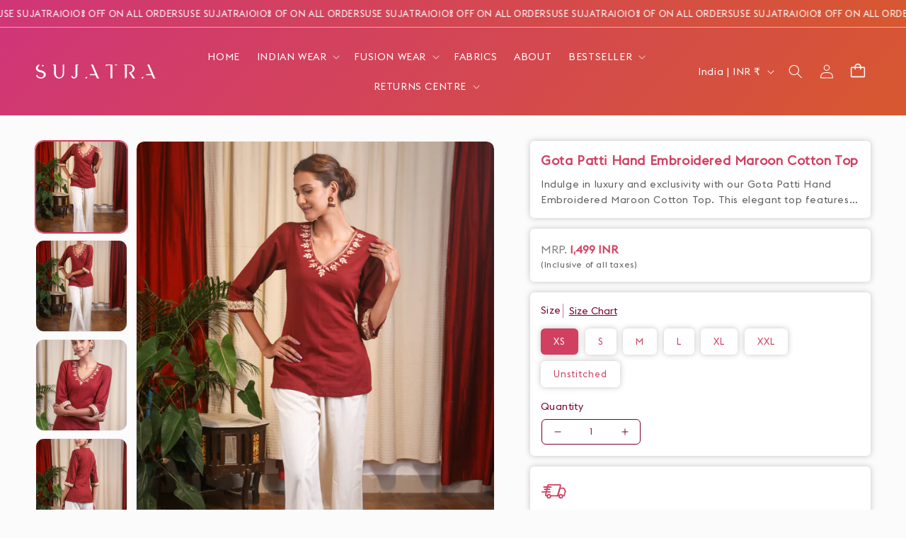

--- FILE ---
content_type: text/html; charset=utf-8
request_url: https://www.sujatra.com/products/copy-of-hand-embroidered-rust-cotton-silk-top
body_size: 47091
content:
<!doctype html>
<html class="js" lang="en">
  <head>






<link rel="preload" as="image" href="//www.sujatra.com/cdn/shop/products/NOVA16963_800x.jpg?v=1654945938">






<link rel="preconnect" href="//fonts.shopifycdn.com/" crossorigin>
<link rel="preconnect" href="//cdn.shopify.com/" crossorigin>
<link rel="preconnect" href="//v.shopify.com/" crossorigin>
<link rel="dns-prefetch" href="//www.sujatra.com" crossorigin>
<link rel="dns-prefetch" href="//sujatra-sarees.myshopify.com" crossorigin>
<link rel="dns-prefetch" href="//cdn.shopify.com" crossorigin>
<link rel="dns-prefetch" href="//v.shopify.com" crossorigin>
<link rel="dns-prefetch" href="//fonts.shopifycdn.com" crossorigin>

<script type="text/javascript"> const observer = new MutationObserver(e => {
  e.forEach(({ addedNodes: e }) => {
    e.forEach(e => {
      if (1 === e.nodeType && "SCRIPT" === e.tagName) {
        // Disable modifications to SCRIPT elements
        // if (e.innerHTML.includes("asyncLoad")) {
        //   e.innerHTML = e.innerHTML.replace("if(window.attachEvent)", "document.addEventListener('asyncLazyLoad',function(event){asyncLoad();});if(window.attachEvent)").replaceAll(", asyncLoad", ", function(){}");
        // }
        // if (e.innerHTML.includes("PreviewBarInjector")) {
        //   e.innerHTML = e.innerHTML.replace("DOMContentLoaded", "asyncLazyLoad");
        // }
      }
      // Keep other modifications for non-script elements
      // if (e.className == 'analytics') {
      //   e.type = 'text/lazyload';
      // }
      // if (e.src.includes("assets/storefront/features") || e.src.includes("assets/shopify_pay") || e.src.includes("connect.facebook.net")) {
      //   e.setAttribute("data-src", e.src);
      //   e.removeAttribute("src");
      // }
    });
  });
});

observer.observe(document.documentElement, { childList: true, subtree: true });
</script>
<!-- <script type="text/javascript"> const observer = new MutationObserver(e => { e.forEach(({ addedNodes: e }) => { e.forEach(e => { 1 === e.nodeType && "SCRIPT" === e.tagName && (e.innerHTML.includes("asyncLoad") && (e.innerHTML = e.innerHTML.replace("if(window.attachEvent)", "document.addEventListener('asyncLazyLoad',function(event){asyncLoad();});if(window.attachEvent)").replaceAll(", asyncLoad", ", function(){}")), e.innerHTML.includes("PreviewBarInjector") && (e.innerHTML = e.innerHTML.replace("DOMContentLoaded", "asyncLazyLoad")), (e.className == 'analytics') && (e.type = 'text/lazyload'),(e.src.includes("assets/storefront/features")||e.src.includes("assets/shopify_pay")||e.src.includes("connect.facebook.net"))&&(e.setAttribute("data-src", e.src), e.removeAttribute("src")))})})});observer.observe(document.documentElement,{childList:!0,subtree:!0})</script>  -->
<!-- <link rel="preload" href="https://cdn.shopify.com/s/files/1/0387/0359/5652/files/main.js?v=1692871732" as="script"> -->
<script src="//cdn.shopify.com/s/files/1/0387/0359/5652/files/main.js?v=1692871732" type="text/javascript"></script>  
<script src="//cdn.shopify.com/s/files/1/0387/0359/5652/files/site.js?v=1692867711" type="text/javascript"></script>


    <meta charset="utf-8">
    <meta http-equiv="X-UA-Compatible" content="IE=edge">
    <meta name="viewport" content="width=device-width,initial-scale=1">
    <meta name="theme-color" content="">
    <link rel="canonical" href="https://www.sujatra.com/products/copy-of-hand-embroidered-rust-cotton-silk-top"><link rel="preconnect" href="https://fonts.shopifycdn.com" crossorigin><title>
      Gota Patti Hand Embroidered Maroon Cotton Top
 &ndash; Sujatra</title>

    
      <meta name="description" content="Material  Top - Cotton Size Chart in Inches ( Garment Size) Length - 27 Inches Model in picture is wearing a 27 Inches top Product Top Only Delivered in 7-10 DaysNo Question Asked Return &amp;amp; Exchange within 3 Days of deliveryCOD Available">
    

    

<meta property="og:site_name" content="Sujatra">
<meta property="og:url" content="https://www.sujatra.com/products/copy-of-hand-embroidered-rust-cotton-silk-top">
<meta property="og:title" content="Gota Patti Hand Embroidered Maroon Cotton Top">
<meta property="og:type" content="product">
<meta property="og:description" content="Material  Top - Cotton Size Chart in Inches ( Garment Size) Length - 27 Inches Model in picture is wearing a 27 Inches top Product Top Only Delivered in 7-10 DaysNo Question Asked Return &amp;amp; Exchange within 3 Days of deliveryCOD Available"><meta property="og:image" content="http://www.sujatra.com/cdn/shop/products/NOVA16963.jpg?v=1654945938">
  <meta property="og:image:secure_url" content="https://www.sujatra.com/cdn/shop/products/NOVA16963.jpg?v=1654945938">
  <meta property="og:image:width" content="2037">
  <meta property="og:image:height" content="2852"><meta property="og:price:amount" content="1,499.00">
  <meta property="og:price:currency" content="INR"><meta name="twitter:card" content="summary_large_image">
<meta name="twitter:title" content="Gota Patti Hand Embroidered Maroon Cotton Top">
<meta name="twitter:description" content="Material  Top - Cotton Size Chart in Inches ( Garment Size) Length - 27 Inches Model in picture is wearing a 27 Inches top Product Top Only Delivered in 7-10 DaysNo Question Asked Return &amp;amp; Exchange within 3 Days of deliveryCOD Available">


    <script src="//www.sujatra.com/cdn/shop/t/31/assets/constants.js?v=132983761750457495441768298938" defer="defer"></script>
    <script src="//www.sujatra.com/cdn/shop/t/31/assets/pubsub.js?v=25310214064522200911768298938" defer="defer"></script>
    <script src="//www.sujatra.com/cdn/shop/t/31/assets/global.js?v=169198765927408611241768298938" defer="defer"></script>
    <script src="//www.sujatra.com/cdn/shop/t/31/assets/details-disclosure.js?v=144350852041546147581768298938" defer="defer"></script>
    <script src="//www.sujatra.com/cdn/shop/t/31/assets/details-modal.js?v=25581673532751508451768298938" defer="defer"></script>
    <script src="//www.sujatra.com/cdn/shop/t/31/assets/search-form.js?v=133129549252120666541768298938" defer="defer"></script>
        <script src="//www.sujatra.com/cdn/shop/t/31/assets/custom.js?v=111603181540343972631768298938" defer="defer"></script><script>window.performance && window.performance.mark && window.performance.mark('shopify.content_for_header.start');</script><meta name="google-site-verification" content="zMlYO7wiyCd-H0SXdBlM0NffoHasKtRRHDCTb83s7Nw">
<meta name="google-site-verification" content="Qjl7x7TYzCRQLuZVLUWhm64OS_j9wkbPpHUFEEJZkkU">
<meta name="facebook-domain-verification" content="chvva63y3jxxzvzvkaoh6h0h7yb41p">
<meta name="facebook-domain-verification" content="e1rav7ez8knwxw9ojkokk8nqiom1fb">
<meta id="shopify-digital-wallet" name="shopify-digital-wallet" content="/8793716/digital_wallets/dialog">
<link rel="alternate" type="application/json+oembed" href="https://www.sujatra.com/products/copy-of-hand-embroidered-rust-cotton-silk-top.oembed">
<script async="async" src="/checkouts/internal/preloads.js?locale=en-IN"></script>
<script id="shopify-features" type="application/json">{"accessToken":"c83b13567b445a5dfb5e85e2891c87ca","betas":["rich-media-storefront-analytics"],"domain":"www.sujatra.com","predictiveSearch":true,"shopId":8793716,"locale":"en"}</script>
<script>var Shopify = Shopify || {};
Shopify.shop = "sujatra-sarees.myshopify.com";
Shopify.locale = "en";
Shopify.currency = {"active":"INR","rate":"1.0"};
Shopify.country = "IN";
Shopify.theme = {"name":"Magic Checkout-13 Jan 2026","id":132308795489,"schema_name":"Dawn","schema_version":"15.4.0","theme_store_id":887,"role":"main"};
Shopify.theme.handle = "null";
Shopify.theme.style = {"id":null,"handle":null};
Shopify.cdnHost = "www.sujatra.com/cdn";
Shopify.routes = Shopify.routes || {};
Shopify.routes.root = "/";</script>
<script type="module">!function(o){(o.Shopify=o.Shopify||{}).modules=!0}(window);</script>
<script>!function(o){function n(){var o=[];function n(){o.push(Array.prototype.slice.apply(arguments))}return n.q=o,n}var t=o.Shopify=o.Shopify||{};t.loadFeatures=n(),t.autoloadFeatures=n()}(window);</script>
<script id="shop-js-analytics" type="application/json">{"pageType":"product"}</script>
<script defer="defer" async type="module" src="//www.sujatra.com/cdn/shopifycloud/shop-js/modules/v2/client.init-shop-cart-sync_C5BV16lS.en.esm.js"></script>
<script defer="defer" async type="module" src="//www.sujatra.com/cdn/shopifycloud/shop-js/modules/v2/chunk.common_CygWptCX.esm.js"></script>
<script type="module">
  await import("//www.sujatra.com/cdn/shopifycloud/shop-js/modules/v2/client.init-shop-cart-sync_C5BV16lS.en.esm.js");
await import("//www.sujatra.com/cdn/shopifycloud/shop-js/modules/v2/chunk.common_CygWptCX.esm.js");

  window.Shopify.SignInWithShop?.initShopCartSync?.({"fedCMEnabled":true,"windoidEnabled":true});

</script>
<script>(function() {
  var isLoaded = false;
  function asyncLoad() {
    if (isLoaded) return;
    isLoaded = true;
    var urls = ["https:\/\/trust.conversionbear.com\/script?app=trust_badge\u0026shop=sujatra-sarees.myshopify.com","https:\/\/logisy.s3.amazonaws.com\/logisy-theme.js?shop=sujatra-sarees.myshopify.com","https:\/\/sr-cdn.shiprocket.in\/sr-promise\/static\/uc.js?channel_id=4\u0026sr_company_id=5507461\u0026shop=sujatra-sarees.myshopify.com","https:\/\/sr-cdn.shiprocket.in\/sr-promise\/static\/uc.js?channel_id=4\u0026sr_company_id=34895\u0026shop=sujatra-sarees.myshopify.com"];
    for (var i = 0; i < urls.length; i++) {
      var s = document.createElement('script');
      s.type = 'text/javascript';
      s.async = true;
      s.src = urls[i];
      var x = document.getElementsByTagName('script')[0];
      x.parentNode.insertBefore(s, x);
    }
  };
  if(window.attachEvent) {
    window.attachEvent('onload', asyncLoad);
  } else {
    window.addEventListener('load', asyncLoad, false);
  }
})();</script>
<script id="__st">var __st={"a":8793716,"offset":19800,"reqid":"a543c427-a68a-40c0-b85d-d194e3120f37-1768642438","pageurl":"www.sujatra.com\/products\/copy-of-hand-embroidered-rust-cotton-silk-top","u":"b1bf33ea6358","p":"product","rtyp":"product","rid":6807780622433};</script>
<script>window.ShopifyPaypalV4VisibilityTracking = true;</script>
<script id="captcha-bootstrap">!function(){'use strict';const t='contact',e='account',n='new_comment',o=[[t,t],['blogs',n],['comments',n],[t,'customer']],c=[[e,'customer_login'],[e,'guest_login'],[e,'recover_customer_password'],[e,'create_customer']],r=t=>t.map((([t,e])=>`form[action*='/${t}']:not([data-nocaptcha='true']) input[name='form_type'][value='${e}']`)).join(','),a=t=>()=>t?[...document.querySelectorAll(t)].map((t=>t.form)):[];function s(){const t=[...o],e=r(t);return a(e)}const i='password',u='form_key',d=['recaptcha-v3-token','g-recaptcha-response','h-captcha-response',i],f=()=>{try{return window.sessionStorage}catch{return}},m='__shopify_v',_=t=>t.elements[u];function p(t,e,n=!1){try{const o=window.sessionStorage,c=JSON.parse(o.getItem(e)),{data:r}=function(t){const{data:e,action:n}=t;return t[m]||n?{data:e,action:n}:{data:t,action:n}}(c);for(const[e,n]of Object.entries(r))t.elements[e]&&(t.elements[e].value=n);n&&o.removeItem(e)}catch(o){console.error('form repopulation failed',{error:o})}}const l='form_type',E='cptcha';function T(t){t.dataset[E]=!0}const w=window,h=w.document,L='Shopify',v='ce_forms',y='captcha';let A=!1;((t,e)=>{const n=(g='f06e6c50-85a8-45c8-87d0-21a2b65856fe',I='https://cdn.shopify.com/shopifycloud/storefront-forms-hcaptcha/ce_storefront_forms_captcha_hcaptcha.v1.5.2.iife.js',D={infoText:'Protected by hCaptcha',privacyText:'Privacy',termsText:'Terms'},(t,e,n)=>{const o=w[L][v],c=o.bindForm;if(c)return c(t,g,e,D).then(n);var r;o.q.push([[t,g,e,D],n]),r=I,A||(h.body.append(Object.assign(h.createElement('script'),{id:'captcha-provider',async:!0,src:r})),A=!0)});var g,I,D;w[L]=w[L]||{},w[L][v]=w[L][v]||{},w[L][v].q=[],w[L][y]=w[L][y]||{},w[L][y].protect=function(t,e){n(t,void 0,e),T(t)},Object.freeze(w[L][y]),function(t,e,n,w,h,L){const[v,y,A,g]=function(t,e,n){const i=e?o:[],u=t?c:[],d=[...i,...u],f=r(d),m=r(i),_=r(d.filter((([t,e])=>n.includes(e))));return[a(f),a(m),a(_),s()]}(w,h,L),I=t=>{const e=t.target;return e instanceof HTMLFormElement?e:e&&e.form},D=t=>v().includes(t);t.addEventListener('submit',(t=>{const e=I(t);if(!e)return;const n=D(e)&&!e.dataset.hcaptchaBound&&!e.dataset.recaptchaBound,o=_(e),c=g().includes(e)&&(!o||!o.value);(n||c)&&t.preventDefault(),c&&!n&&(function(t){try{if(!f())return;!function(t){const e=f();if(!e)return;const n=_(t);if(!n)return;const o=n.value;o&&e.removeItem(o)}(t);const e=Array.from(Array(32),(()=>Math.random().toString(36)[2])).join('');!function(t,e){_(t)||t.append(Object.assign(document.createElement('input'),{type:'hidden',name:u})),t.elements[u].value=e}(t,e),function(t,e){const n=f();if(!n)return;const o=[...t.querySelectorAll(`input[type='${i}']`)].map((({name:t})=>t)),c=[...d,...o],r={};for(const[a,s]of new FormData(t).entries())c.includes(a)||(r[a]=s);n.setItem(e,JSON.stringify({[m]:1,action:t.action,data:r}))}(t,e)}catch(e){console.error('failed to persist form',e)}}(e),e.submit())}));const S=(t,e)=>{t&&!t.dataset[E]&&(n(t,e.some((e=>e===t))),T(t))};for(const o of['focusin','change'])t.addEventListener(o,(t=>{const e=I(t);D(e)&&S(e,y())}));const B=e.get('form_key'),M=e.get(l),P=B&&M;t.addEventListener('DOMContentLoaded',(()=>{const t=y();if(P)for(const e of t)e.elements[l].value===M&&p(e,B);[...new Set([...A(),...v().filter((t=>'true'===t.dataset.shopifyCaptcha))])].forEach((e=>S(e,t)))}))}(h,new URLSearchParams(w.location.search),n,t,e,['guest_login'])})(!1,!0)}();</script>
<script integrity="sha256-4kQ18oKyAcykRKYeNunJcIwy7WH5gtpwJnB7kiuLZ1E=" data-source-attribution="shopify.loadfeatures" defer="defer" src="//www.sujatra.com/cdn/shopifycloud/storefront/assets/storefront/load_feature-a0a9edcb.js" crossorigin="anonymous"></script>
<script data-source-attribution="shopify.dynamic_checkout.dynamic.init">var Shopify=Shopify||{};Shopify.PaymentButton=Shopify.PaymentButton||{isStorefrontPortableWallets:!0,init:function(){window.Shopify.PaymentButton.init=function(){};var t=document.createElement("script");t.src="https://www.sujatra.com/cdn/shopifycloud/portable-wallets/latest/portable-wallets.en.js",t.type="module",document.head.appendChild(t)}};
</script>
<script data-source-attribution="shopify.dynamic_checkout.buyer_consent">
  function portableWalletsHideBuyerConsent(e){var t=document.getElementById("shopify-buyer-consent"),n=document.getElementById("shopify-subscription-policy-button");t&&n&&(t.classList.add("hidden"),t.setAttribute("aria-hidden","true"),n.removeEventListener("click",e))}function portableWalletsShowBuyerConsent(e){var t=document.getElementById("shopify-buyer-consent"),n=document.getElementById("shopify-subscription-policy-button");t&&n&&(t.classList.remove("hidden"),t.removeAttribute("aria-hidden"),n.addEventListener("click",e))}window.Shopify?.PaymentButton&&(window.Shopify.PaymentButton.hideBuyerConsent=portableWalletsHideBuyerConsent,window.Shopify.PaymentButton.showBuyerConsent=portableWalletsShowBuyerConsent);
</script>
<script data-source-attribution="shopify.dynamic_checkout.cart.bootstrap">document.addEventListener("DOMContentLoaded",(function(){function t(){return document.querySelector("shopify-accelerated-checkout-cart, shopify-accelerated-checkout")}if(t())Shopify.PaymentButton.init();else{new MutationObserver((function(e,n){t()&&(Shopify.PaymentButton.init(),n.disconnect())})).observe(document.body,{childList:!0,subtree:!0})}}));
</script>
<script id='scb4127' type='text/javascript' async='' src='https://www.sujatra.com/cdn/shopifycloud/privacy-banner/storefront-banner.js'></script><script id="sections-script" data-sections="header" defer="defer" src="//www.sujatra.com/cdn/shop/t/31/compiled_assets/scripts.js?v=20269"></script>
<script>window.performance && window.performance.mark && window.performance.mark('shopify.content_for_header.end');</script>


    <style data-shopify>
      @font-face {
  font-family: Poppins;
  font-weight: 400;
  font-style: normal;
  font-display: swap;
  src: url("//www.sujatra.com/cdn/fonts/poppins/poppins_n4.0ba78fa5af9b0e1a374041b3ceaadf0a43b41362.woff2") format("woff2"),
       url("//www.sujatra.com/cdn/fonts/poppins/poppins_n4.214741a72ff2596839fc9760ee7a770386cf16ca.woff") format("woff");
}

      @font-face {
  font-family: Poppins;
  font-weight: 700;
  font-style: normal;
  font-display: swap;
  src: url("//www.sujatra.com/cdn/fonts/poppins/poppins_n7.56758dcf284489feb014a026f3727f2f20a54626.woff2") format("woff2"),
       url("//www.sujatra.com/cdn/fonts/poppins/poppins_n7.f34f55d9b3d3205d2cd6f64955ff4b36f0cfd8da.woff") format("woff");
}

      @font-face {
  font-family: Poppins;
  font-weight: 400;
  font-style: italic;
  font-display: swap;
  src: url("//www.sujatra.com/cdn/fonts/poppins/poppins_i4.846ad1e22474f856bd6b81ba4585a60799a9f5d2.woff2") format("woff2"),
       url("//www.sujatra.com/cdn/fonts/poppins/poppins_i4.56b43284e8b52fc64c1fd271f289a39e8477e9ec.woff") format("woff");
}

      @font-face {
  font-family: Poppins;
  font-weight: 700;
  font-style: italic;
  font-display: swap;
  src: url("//www.sujatra.com/cdn/fonts/poppins/poppins_i7.42fd71da11e9d101e1e6c7932199f925f9eea42d.woff2") format("woff2"),
       url("//www.sujatra.com/cdn/fonts/poppins/poppins_i7.ec8499dbd7616004e21155106d13837fff4cf556.woff") format("woff");
}

      @font-face {
  font-family: Poppins;
  font-weight: 600;
  font-style: normal;
  font-display: swap;
  src: url("//www.sujatra.com/cdn/fonts/poppins/poppins_n6.aa29d4918bc243723d56b59572e18228ed0786f6.woff2") format("woff2"),
       url("//www.sujatra.com/cdn/fonts/poppins/poppins_n6.5f815d845fe073750885d5b7e619ee00e8111208.woff") format("woff");
}


      
        :root,
        .color-scheme-1 {
          --color-background: 255,255,255;
        
          --gradient-background: #ffffff;
        

        

        --color-foreground: 18,18,18;
        --color-background-contrast: 191,191,191;
        --color-shadow: 18,18,18;
        --color-button: 18,18,18;
        --color-button-text: 255,255,255;
        --color-secondary-button: 255,255,255;
        --color-secondary-button-text: 18,18,18;
        --color-link: 18,18,18;
        --color-badge-foreground: 18,18,18;
        --color-badge-background: 255,255,255;
        --color-badge-border: 18,18,18;
        --payment-terms-background-color: rgb(255 255 255);
      }
      
        
        .color-scheme-2 {
          --color-background: 243,243,243;
        
          --gradient-background: #f3f3f3;
        

        

        --color-foreground: 18,18,18;
        --color-background-contrast: 179,179,179;
        --color-shadow: 18,18,18;
        --color-button: 18,18,18;
        --color-button-text: 243,243,243;
        --color-secondary-button: 243,243,243;
        --color-secondary-button-text: 18,18,18;
        --color-link: 18,18,18;
        --color-badge-foreground: 18,18,18;
        --color-badge-background: 243,243,243;
        --color-badge-border: 18,18,18;
        --payment-terms-background-color: rgb(243 243 243);
      }
      
        
        .color-scheme-3 {
          --color-background: 36,40,51;
        
          --gradient-background: #242833;
        

        

        --color-foreground: 255,255,255;
        --color-background-contrast: 47,52,66;
        --color-shadow: 18,18,18;
        --color-button: 255,255,255;
        --color-button-text: 0,0,0;
        --color-secondary-button: 36,40,51;
        --color-secondary-button-text: 255,255,255;
        --color-link: 255,255,255;
        --color-badge-foreground: 255,255,255;
        --color-badge-background: 36,40,51;
        --color-badge-border: 255,255,255;
        --payment-terms-background-color: rgb(36 40 51);
      }
      
        
        .color-scheme-4 {
          --color-background: 18,18,18;
        
          --gradient-background: #121212;
        

        

        --color-foreground: 255,251,244;
        --color-background-contrast: 146,146,146;
        --color-shadow: 18,18,18;
        --color-button: 255,251,244;
        --color-button-text: 18,18,18;
        --color-secondary-button: 18,18,18;
        --color-secondary-button-text: 255,251,244;
        --color-link: 255,251,244;
        --color-badge-foreground: 255,251,244;
        --color-badge-background: 18,18,18;
        --color-badge-border: 255,251,244;
        --payment-terms-background-color: rgb(18 18 18);
      }
      
        
        .color-scheme-5 {
          --color-background: 51,79,180;
        
          --gradient-background: #334fb4;
        

        

        --color-foreground: 255,255,255;
        --color-background-contrast: 23,35,81;
        --color-shadow: 18,18,18;
        --color-button: 255,255,255;
        --color-button-text: 51,79,180;
        --color-secondary-button: 51,79,180;
        --color-secondary-button-text: 255,255,255;
        --color-link: 255,255,255;
        --color-badge-foreground: 255,255,255;
        --color-badge-background: 51,79,180;
        --color-badge-border: 255,255,255;
        --payment-terms-background-color: rgb(51 79 180);
      }
      
        
        .color-scheme-20a27902-5227-4200-ac1d-7cc9b14d0db7 {
          --color-background: 255,255,255;
        
          --gradient-background: #ffffff;
        

        

        --color-foreground: 18,18,18;
        --color-background-contrast: 191,191,191;
        --color-shadow: 18,18,18;
        --color-button: 18,18,18;
        --color-button-text: 255,255,255;
        --color-secondary-button: 255,255,255;
        --color-secondary-button-text: 18,18,18;
        --color-link: 18,18,18;
        --color-badge-foreground: 18,18,18;
        --color-badge-background: 255,255,255;
        --color-badge-border: 18,18,18;
        --payment-terms-background-color: rgb(255 255 255);
      }
      
        
        .color-scheme-9693ccd1-70ab-447f-86bd-0a3bee2fe26d {
          --color-background: 144,3,48;
        
          --gradient-background: #900330;
        

        

        --color-foreground: 255,242,219;
        --color-background-contrast: 169,4,56;
        --color-shadow: 255,242,219;
        --color-button: 255,242,219;
        --color-button-text: 144,3,48;
        --color-secondary-button: 144,3,48;
        --color-secondary-button-text: 255,242,219;
        --color-link: 255,242,219;
        --color-badge-foreground: 255,242,219;
        --color-badge-background: 144,3,48;
        --color-badge-border: 255,242,219;
        --payment-terms-background-color: rgb(144 3 48);
      }
      
        
        .color-scheme-6f1a3114-eba5-4840-8097-76d9fdeb2ba7 {
          --color-background: 0,0,0;
        
          --gradient-background: rgba(0,0,0,0);
        

        

        --color-foreground: 255,255,255;
        --color-background-contrast: 128,128,128;
        --color-shadow: 255,255,255;
        --color-button: 255,255,255;
        --color-button-text: 18,18,18;
        --color-secondary-button: 0,0,0;
        --color-secondary-button-text: 255,255,255;
        --color-link: 255,255,255;
        --color-badge-foreground: 255,255,255;
        --color-badge-background: 0,0,0;
        --color-badge-border: 255,255,255;
        --payment-terms-background-color: rgb(0 0 0);
      }
      
        
        .color-scheme-c2769849-630a-4315-85ea-585f17971533 {
          --color-background: 251,251,251;
        
          --gradient-background: #fbfbfb;
        

        

        --color-foreground: 209,63,97;
        --color-background-contrast: 187,187,187;
        --color-shadow: 209,63,97;
        --color-button: 209,63,97;
        --color-button-text: 255,251,244;
        --color-secondary-button: 251,251,251;
        --color-secondary-button-text: 209,63,97;
        --color-link: 209,63,97;
        --color-badge-foreground: 209,63,97;
        --color-badge-background: 251,251,251;
        --color-badge-border: 209,63,97;
        --payment-terms-background-color: rgb(251 251 251);
      }
      

      body, .color-scheme-1, .color-scheme-2, .color-scheme-3, .color-scheme-4, .color-scheme-5, .color-scheme-20a27902-5227-4200-ac1d-7cc9b14d0db7, .color-scheme-9693ccd1-70ab-447f-86bd-0a3bee2fe26d, .color-scheme-6f1a3114-eba5-4840-8097-76d9fdeb2ba7, .color-scheme-c2769849-630a-4315-85ea-585f17971533 {
        color: rgba(var(--color-foreground), 0.75);
        background-color: rgb(var(--color-background));
      }

      :root {
        --font-body-family: Poppins, sans-serif;
        --font-body-style: normal;
        --font-body-weight: 400;
        --font-body-weight-bold: 700;

        --font-heading-family: Poppins, sans-serif;
        --font-heading-style: normal;
        --font-heading-weight: 600;

        --font-body-scale: 1.0;
        --font-heading-scale: 1.0;

        --media-padding: px;
        --media-border-opacity: 0.05;
        --media-border-width: 1px;
        --media-radius: 12px;
        --media-shadow-opacity: 0.0;
        --media-shadow-horizontal-offset: 0px;
        --media-shadow-vertical-offset: 4px;
        --media-shadow-blur-radius: 5px;
        --media-shadow-visible: 0;

        --page-width: 160rem;
        --page-width-margin: 0rem;

        --product-card-image-padding: 0.0rem;
        --product-card-corner-radius: 0.0rem;
        --product-card-text-alignment: left;
        --product-card-border-width: 0.0rem;
        --product-card-border-opacity: 0.1;
        --product-card-shadow-opacity: 0.0;
        --product-card-shadow-visible: 0;
        --product-card-shadow-horizontal-offset: 0.0rem;
        --product-card-shadow-vertical-offset: 0.4rem;
        --product-card-shadow-blur-radius: 0.5rem;

        --collection-card-image-padding: 0.0rem;
        --collection-card-corner-radius: 0.0rem;
        --collection-card-text-alignment: left;
        --collection-card-border-width: 0.0rem;
        --collection-card-border-opacity: 0.1;
        --collection-card-shadow-opacity: 0.0;
        --collection-card-shadow-visible: 0;
        --collection-card-shadow-horizontal-offset: 0.0rem;
        --collection-card-shadow-vertical-offset: 0.4rem;
        --collection-card-shadow-blur-radius: 0.5rem;

        --blog-card-image-padding: 0.0rem;
        --blog-card-corner-radius: 0.0rem;
        --blog-card-text-alignment: left;
        --blog-card-border-width: 0.0rem;
        --blog-card-border-opacity: 0.1;
        --blog-card-shadow-opacity: 0.0;
        --blog-card-shadow-visible: 0;
        --blog-card-shadow-horizontal-offset: 0.0rem;
        --blog-card-shadow-vertical-offset: 0.4rem;
        --blog-card-shadow-blur-radius: 0.5rem;

        --badge-corner-radius: 4.0rem;

        --popup-border-width: 1px;
        --popup-border-opacity: 0.1;
        --popup-corner-radius: 0px;
        --popup-shadow-opacity: 0.05;
        --popup-shadow-horizontal-offset: 0px;
        --popup-shadow-vertical-offset: 4px;
        --popup-shadow-blur-radius: 5px;

        --drawer-border-width: 1px;
        --drawer-border-opacity: 0.1;
        --drawer-shadow-opacity: 0.0;
        --drawer-shadow-horizontal-offset: 0px;
        --drawer-shadow-vertical-offset: 4px;
        --drawer-shadow-blur-radius: 5px;

        --spacing-sections-desktop: 0px;
        --spacing-sections-mobile: 0px;

        --grid-desktop-vertical-spacing: 16px;
        --grid-desktop-horizontal-spacing: 16px;
        --grid-mobile-vertical-spacing: 8px;
        --grid-mobile-horizontal-spacing: 8px;

        --text-boxes-border-opacity: 0.1;
        --text-boxes-border-width: 0px;
        --text-boxes-radius: 0px;
        --text-boxes-shadow-opacity: 0.0;
        --text-boxes-shadow-visible: 0;
        --text-boxes-shadow-horizontal-offset: 0px;
        --text-boxes-shadow-vertical-offset: 4px;
        --text-boxes-shadow-blur-radius: 5px;

        --buttons-radius: 8px;
        --buttons-radius-outset: 9px;
        --buttons-border-width: 1px;
        --buttons-border-opacity: 1.0;
        --buttons-shadow-opacity: 0.0;
        --buttons-shadow-visible: 0;
        --buttons-shadow-horizontal-offset: 0px;
        --buttons-shadow-vertical-offset: 4px;
        --buttons-shadow-blur-radius: 5px;
        --buttons-border-offset: 0.3px;

        --inputs-radius: 8px;
        --inputs-border-width: 1px;
        --inputs-border-opacity: 0.55;
        --inputs-shadow-opacity: 0.0;
        --inputs-shadow-horizontal-offset: 0px;
        --inputs-margin-offset: 0px;
        --inputs-shadow-vertical-offset: 4px;
        --inputs-shadow-blur-radius: 5px;
        --inputs-radius-outset: 9px;

        --variant-pills-radius: 6px;
        --variant-pills-border-width: 0px;
        --variant-pills-border-opacity: 0.55;
        --variant-pills-shadow-opacity: 0.0;
        --variant-pills-shadow-horizontal-offset: 0px;
        --variant-pills-shadow-vertical-offset: 0px;
        --variant-pills-shadow-blur-radius: 5px;
      }

      *,
      *::before,
      *::after {
        box-sizing: inherit;
      }

      html {
        box-sizing: border-box;
        font-size: calc(var(--font-body-scale) * 62.5%);
        height: 100%;
      }

      body {
        display: grid;
        grid-template-rows: auto auto 1fr auto;
        grid-template-columns: 100%;
        min-height: 100%;
        margin: 0;
        font-size: 1.5rem;
        letter-spacing: 0.06rem;
        line-height: calc(1 + 0.8 / var(--font-body-scale));
        font-family: var(--font-body-family);
        font-style: var(--font-body-style);
        font-weight: var(--font-body-weight);
      }

      @media screen and (min-width: 750px) {
        body {
          font-size: 1.6rem;
        }
      }
    </style>

    <link href="//www.sujatra.com/cdn/shop/t/31/assets/base.css?v=115080664333940315921768298938" rel="stylesheet" type="text/css" media="all" />
    <link href="//www.sujatra.com/cdn/shop/t/31/assets/custom.css?v=8902080758292027391768298938" rel="stylesheet" type="text/css" media="all" />

    <link rel="stylesheet" href="//www.sujatra.com/cdn/shop/t/31/assets/component-cart-items.css?v=129676515983243351071768298938" media="print" onload="this.media='all'">


<link
  rel="stylesheet"
  href="https://fonts.cdnfonts.com/css/euclid-flex"
  media="print"
  onload="this.media='all'"><link href="//www.sujatra.com/cdn/shop/t/31/assets/component-cart-drawer.css?v=19853255856720304791768298938" rel="stylesheet" type="text/css" media="all" />
      <link href="//www.sujatra.com/cdn/shop/t/31/assets/component-cart.css?v=164708765130180853531768298938" rel="stylesheet" type="text/css" media="all" />
      <link href="//www.sujatra.com/cdn/shop/t/31/assets/component-totals.css?v=15906652033866631521768298938" rel="stylesheet" type="text/css" media="all" />
      <link href="//www.sujatra.com/cdn/shop/t/31/assets/component-price.css?v=47596247576480123001768298938" rel="stylesheet" type="text/css" media="all" />
      <link href="//www.sujatra.com/cdn/shop/t/31/assets/component-discounts.css?v=152760482443307489271768298938" rel="stylesheet" type="text/css" media="all" />

      <link rel="preload" as="font" href="//www.sujatra.com/cdn/fonts/poppins/poppins_n4.0ba78fa5af9b0e1a374041b3ceaadf0a43b41362.woff2" type="font/woff2" crossorigin>
      

      <link rel="preload" as="font" href="//www.sujatra.com/cdn/fonts/poppins/poppins_n6.aa29d4918bc243723d56b59572e18228ed0786f6.woff2" type="font/woff2" crossorigin>
      
<link href="//www.sujatra.com/cdn/shop/t/31/assets/component-localization-form.css?v=170315343355214948141768298938" rel="stylesheet" type="text/css" media="all" />
      <script src="//www.sujatra.com/cdn/shop/t/31/assets/localization-form.js?v=144176611646395275351768298938" defer="defer"></script><link
        rel="stylesheet"
        href="//www.sujatra.com/cdn/shop/t/31/assets/component-predictive-search.css?v=118923337488134913561768298938"
        media="print"
        onload="this.media='all'"
      ><script>
      if (Shopify.designMode) {
        document.documentElement.classList.add('shopify-design-mode');
      }
    </script>

<link rel="preload" as="style" href="https://cdn.jsdelivr.net/npm/slick-carousel@1.8.1/slick/slick.css" onload="this.rel='stylesheet'">
<script src="https://ajax.googleapis.com/ajax/libs/jquery/3.7.1/jquery.min.js"></script>
<script type="text/javascript" src="//cdn.jsdelivr.net/npm/slick-carousel@1.8.1/slick/slick.min.js"></script>
  <link href="https://monorail-edge.shopifysvc.com" rel="dns-prefetch">
<script>(function(){if ("sendBeacon" in navigator && "performance" in window) {try {var session_token_from_headers = performance.getEntriesByType('navigation')[0].serverTiming.find(x => x.name == '_s').description;} catch {var session_token_from_headers = undefined;}var session_cookie_matches = document.cookie.match(/_shopify_s=([^;]*)/);var session_token_from_cookie = session_cookie_matches && session_cookie_matches.length === 2 ? session_cookie_matches[1] : "";var session_token = session_token_from_headers || session_token_from_cookie || "";function handle_abandonment_event(e) {var entries = performance.getEntries().filter(function(entry) {return /monorail-edge.shopifysvc.com/.test(entry.name);});if (!window.abandonment_tracked && entries.length === 0) {window.abandonment_tracked = true;var currentMs = Date.now();var navigation_start = performance.timing.navigationStart;var payload = {shop_id: 8793716,url: window.location.href,navigation_start,duration: currentMs - navigation_start,session_token,page_type: "product"};window.navigator.sendBeacon("https://monorail-edge.shopifysvc.com/v1/produce", JSON.stringify({schema_id: "online_store_buyer_site_abandonment/1.1",payload: payload,metadata: {event_created_at_ms: currentMs,event_sent_at_ms: currentMs}}));}}window.addEventListener('pagehide', handle_abandonment_event);}}());</script>
<script id="web-pixels-manager-setup">(function e(e,d,r,n,o){if(void 0===o&&(o={}),!Boolean(null===(a=null===(i=window.Shopify)||void 0===i?void 0:i.analytics)||void 0===a?void 0:a.replayQueue)){var i,a;window.Shopify=window.Shopify||{};var t=window.Shopify;t.analytics=t.analytics||{};var s=t.analytics;s.replayQueue=[],s.publish=function(e,d,r){return s.replayQueue.push([e,d,r]),!0};try{self.performance.mark("wpm:start")}catch(e){}var l=function(){var e={modern:/Edge?\/(1{2}[4-9]|1[2-9]\d|[2-9]\d{2}|\d{4,})\.\d+(\.\d+|)|Firefox\/(1{2}[4-9]|1[2-9]\d|[2-9]\d{2}|\d{4,})\.\d+(\.\d+|)|Chrom(ium|e)\/(9{2}|\d{3,})\.\d+(\.\d+|)|(Maci|X1{2}).+ Version\/(15\.\d+|(1[6-9]|[2-9]\d|\d{3,})\.\d+)([,.]\d+|)( \(\w+\)|)( Mobile\/\w+|) Safari\/|Chrome.+OPR\/(9{2}|\d{3,})\.\d+\.\d+|(CPU[ +]OS|iPhone[ +]OS|CPU[ +]iPhone|CPU IPhone OS|CPU iPad OS)[ +]+(15[._]\d+|(1[6-9]|[2-9]\d|\d{3,})[._]\d+)([._]\d+|)|Android:?[ /-](13[3-9]|1[4-9]\d|[2-9]\d{2}|\d{4,})(\.\d+|)(\.\d+|)|Android.+Firefox\/(13[5-9]|1[4-9]\d|[2-9]\d{2}|\d{4,})\.\d+(\.\d+|)|Android.+Chrom(ium|e)\/(13[3-9]|1[4-9]\d|[2-9]\d{2}|\d{4,})\.\d+(\.\d+|)|SamsungBrowser\/([2-9]\d|\d{3,})\.\d+/,legacy:/Edge?\/(1[6-9]|[2-9]\d|\d{3,})\.\d+(\.\d+|)|Firefox\/(5[4-9]|[6-9]\d|\d{3,})\.\d+(\.\d+|)|Chrom(ium|e)\/(5[1-9]|[6-9]\d|\d{3,})\.\d+(\.\d+|)([\d.]+$|.*Safari\/(?![\d.]+ Edge\/[\d.]+$))|(Maci|X1{2}).+ Version\/(10\.\d+|(1[1-9]|[2-9]\d|\d{3,})\.\d+)([,.]\d+|)( \(\w+\)|)( Mobile\/\w+|) Safari\/|Chrome.+OPR\/(3[89]|[4-9]\d|\d{3,})\.\d+\.\d+|(CPU[ +]OS|iPhone[ +]OS|CPU[ +]iPhone|CPU IPhone OS|CPU iPad OS)[ +]+(10[._]\d+|(1[1-9]|[2-9]\d|\d{3,})[._]\d+)([._]\d+|)|Android:?[ /-](13[3-9]|1[4-9]\d|[2-9]\d{2}|\d{4,})(\.\d+|)(\.\d+|)|Mobile Safari.+OPR\/([89]\d|\d{3,})\.\d+\.\d+|Android.+Firefox\/(13[5-9]|1[4-9]\d|[2-9]\d{2}|\d{4,})\.\d+(\.\d+|)|Android.+Chrom(ium|e)\/(13[3-9]|1[4-9]\d|[2-9]\d{2}|\d{4,})\.\d+(\.\d+|)|Android.+(UC? ?Browser|UCWEB|U3)[ /]?(15\.([5-9]|\d{2,})|(1[6-9]|[2-9]\d|\d{3,})\.\d+)\.\d+|SamsungBrowser\/(5\.\d+|([6-9]|\d{2,})\.\d+)|Android.+MQ{2}Browser\/(14(\.(9|\d{2,})|)|(1[5-9]|[2-9]\d|\d{3,})(\.\d+|))(\.\d+|)|K[Aa][Ii]OS\/(3\.\d+|([4-9]|\d{2,})\.\d+)(\.\d+|)/},d=e.modern,r=e.legacy,n=navigator.userAgent;return n.match(d)?"modern":n.match(r)?"legacy":"unknown"}(),u="modern"===l?"modern":"legacy",c=(null!=n?n:{modern:"",legacy:""})[u],f=function(e){return[e.baseUrl,"/wpm","/b",e.hashVersion,"modern"===e.buildTarget?"m":"l",".js"].join("")}({baseUrl:d,hashVersion:r,buildTarget:u}),m=function(e){var d=e.version,r=e.bundleTarget,n=e.surface,o=e.pageUrl,i=e.monorailEndpoint;return{emit:function(e){var a=e.status,t=e.errorMsg,s=(new Date).getTime(),l=JSON.stringify({metadata:{event_sent_at_ms:s},events:[{schema_id:"web_pixels_manager_load/3.1",payload:{version:d,bundle_target:r,page_url:o,status:a,surface:n,error_msg:t},metadata:{event_created_at_ms:s}}]});if(!i)return console&&console.warn&&console.warn("[Web Pixels Manager] No Monorail endpoint provided, skipping logging."),!1;try{return self.navigator.sendBeacon.bind(self.navigator)(i,l)}catch(e){}var u=new XMLHttpRequest;try{return u.open("POST",i,!0),u.setRequestHeader("Content-Type","text/plain"),u.send(l),!0}catch(e){return console&&console.warn&&console.warn("[Web Pixels Manager] Got an unhandled error while logging to Monorail."),!1}}}}({version:r,bundleTarget:l,surface:e.surface,pageUrl:self.location.href,monorailEndpoint:e.monorailEndpoint});try{o.browserTarget=l,function(e){var d=e.src,r=e.async,n=void 0===r||r,o=e.onload,i=e.onerror,a=e.sri,t=e.scriptDataAttributes,s=void 0===t?{}:t,l=document.createElement("script"),u=document.querySelector("head"),c=document.querySelector("body");if(l.async=n,l.src=d,a&&(l.integrity=a,l.crossOrigin="anonymous"),s)for(var f in s)if(Object.prototype.hasOwnProperty.call(s,f))try{l.dataset[f]=s[f]}catch(e){}if(o&&l.addEventListener("load",o),i&&l.addEventListener("error",i),u)u.appendChild(l);else{if(!c)throw new Error("Did not find a head or body element to append the script");c.appendChild(l)}}({src:f,async:!0,onload:function(){if(!function(){var e,d;return Boolean(null===(d=null===(e=window.Shopify)||void 0===e?void 0:e.analytics)||void 0===d?void 0:d.initialized)}()){var d=window.webPixelsManager.init(e)||void 0;if(d){var r=window.Shopify.analytics;r.replayQueue.forEach((function(e){var r=e[0],n=e[1],o=e[2];d.publishCustomEvent(r,n,o)})),r.replayQueue=[],r.publish=d.publishCustomEvent,r.visitor=d.visitor,r.initialized=!0}}},onerror:function(){return m.emit({status:"failed",errorMsg:"".concat(f," has failed to load")})},sri:function(e){var d=/^sha384-[A-Za-z0-9+/=]+$/;return"string"==typeof e&&d.test(e)}(c)?c:"",scriptDataAttributes:o}),m.emit({status:"loading"})}catch(e){m.emit({status:"failed",errorMsg:(null==e?void 0:e.message)||"Unknown error"})}}})({shopId: 8793716,storefrontBaseUrl: "https://www.sujatra.com",extensionsBaseUrl: "https://extensions.shopifycdn.com/cdn/shopifycloud/web-pixels-manager",monorailEndpoint: "https://monorail-edge.shopifysvc.com/unstable/produce_batch",surface: "storefront-renderer",enabledBetaFlags: ["2dca8a86"],webPixelsConfigList: [{"id":"199589985","configuration":"{\"config\":\"{\\\"pixel_id\\\":\\\"G-PWJWDY8SL0\\\",\\\"google_tag_ids\\\":[\\\"G-PWJWDY8SL0\\\",\\\"GT-NGS995Q\\\"],\\\"target_country\\\":\\\"IN\\\",\\\"gtag_events\\\":[{\\\"type\\\":\\\"begin_checkout\\\",\\\"action_label\\\":\\\"G-PWJWDY8SL0\\\"},{\\\"type\\\":\\\"search\\\",\\\"action_label\\\":\\\"G-PWJWDY8SL0\\\"},{\\\"type\\\":\\\"view_item\\\",\\\"action_label\\\":[\\\"G-PWJWDY8SL0\\\",\\\"MC-YYXC0N44Z4\\\"]},{\\\"type\\\":\\\"purchase\\\",\\\"action_label\\\":[\\\"G-PWJWDY8SL0\\\",\\\"MC-YYXC0N44Z4\\\"]},{\\\"type\\\":\\\"page_view\\\",\\\"action_label\\\":[\\\"G-PWJWDY8SL0\\\",\\\"MC-YYXC0N44Z4\\\"]},{\\\"type\\\":\\\"add_payment_info\\\",\\\"action_label\\\":\\\"G-PWJWDY8SL0\\\"},{\\\"type\\\":\\\"add_to_cart\\\",\\\"action_label\\\":\\\"G-PWJWDY8SL0\\\"}],\\\"enable_monitoring_mode\\\":false}\"}","eventPayloadVersion":"v1","runtimeContext":"OPEN","scriptVersion":"b2a88bafab3e21179ed38636efcd8a93","type":"APP","apiClientId":1780363,"privacyPurposes":[],"dataSharingAdjustments":{"protectedCustomerApprovalScopes":["read_customer_address","read_customer_email","read_customer_name","read_customer_personal_data","read_customer_phone"]}},{"id":"87720033","configuration":"{\"pixel_id\":\"254483134885969\",\"pixel_type\":\"facebook_pixel\",\"metaapp_system_user_token\":\"-\"}","eventPayloadVersion":"v1","runtimeContext":"OPEN","scriptVersion":"ca16bc87fe92b6042fbaa3acc2fbdaa6","type":"APP","apiClientId":2329312,"privacyPurposes":["ANALYTICS","MARKETING","SALE_OF_DATA"],"dataSharingAdjustments":{"protectedCustomerApprovalScopes":["read_customer_address","read_customer_email","read_customer_name","read_customer_personal_data","read_customer_phone"]}},{"id":"18415713","configuration":"{\"accountID\":\"sujatra-sarees.myshopify.com\"}","eventPayloadVersion":"v1","runtimeContext":"STRICT","scriptVersion":"38afed2d2efdbd19caf2208d571fc103","type":"APP","apiClientId":3128379,"privacyPurposes":["ANALYTICS","MARKETING","SALE_OF_DATA"],"dataSharingAdjustments":{"protectedCustomerApprovalScopes":["read_customer_address","read_customer_email","read_customer_name","read_customer_personal_data","read_customer_phone"]}},{"id":"92536929","eventPayloadVersion":"1","runtimeContext":"LAX","scriptVersion":"1","type":"CUSTOM","privacyPurposes":["ANALYTICS","MARKETING","SALE_OF_DATA"],"name":"Magic Pixel Razorpay"},{"id":"shopify-app-pixel","configuration":"{}","eventPayloadVersion":"v1","runtimeContext":"STRICT","scriptVersion":"0450","apiClientId":"shopify-pixel","type":"APP","privacyPurposes":["ANALYTICS","MARKETING"]},{"id":"shopify-custom-pixel","eventPayloadVersion":"v1","runtimeContext":"LAX","scriptVersion":"0450","apiClientId":"shopify-pixel","type":"CUSTOM","privacyPurposes":["ANALYTICS","MARKETING"]}],isMerchantRequest: false,initData: {"shop":{"name":"Sujatra","paymentSettings":{"currencyCode":"INR"},"myshopifyDomain":"sujatra-sarees.myshopify.com","countryCode":"IN","storefrontUrl":"https:\/\/www.sujatra.com"},"customer":null,"cart":null,"checkout":null,"productVariants":[{"price":{"amount":1499.0,"currencyCode":"INR"},"product":{"title":"Gota Patti Hand Embroidered Maroon Cotton Top","vendor":"Sujatra","id":"6807780622433","untranslatedTitle":"Gota Patti Hand Embroidered Maroon Cotton Top","url":"\/products\/copy-of-hand-embroidered-rust-cotton-silk-top","type":"Top"},"id":"40090285768801","image":{"src":"\/\/www.sujatra.com\/cdn\/shop\/products\/NOVA16963.jpg?v=1654945938"},"sku":"TPJUN22CO0246XS","title":"XS","untranslatedTitle":"XS"},{"price":{"amount":1499.0,"currencyCode":"INR"},"product":{"title":"Gota Patti Hand Embroidered Maroon Cotton Top","vendor":"Sujatra","id":"6807780622433","untranslatedTitle":"Gota Patti Hand Embroidered Maroon Cotton Top","url":"\/products\/copy-of-hand-embroidered-rust-cotton-silk-top","type":"Top"},"id":"40090285801569","image":{"src":"\/\/www.sujatra.com\/cdn\/shop\/products\/NOVA16963.jpg?v=1654945938"},"sku":"TPJUN22CO0246S","title":"S","untranslatedTitle":"S"},{"price":{"amount":1499.0,"currencyCode":"INR"},"product":{"title":"Gota Patti Hand Embroidered Maroon Cotton Top","vendor":"Sujatra","id":"6807780622433","untranslatedTitle":"Gota Patti Hand Embroidered Maroon Cotton Top","url":"\/products\/copy-of-hand-embroidered-rust-cotton-silk-top","type":"Top"},"id":"40090285834337","image":{"src":"\/\/www.sujatra.com\/cdn\/shop\/products\/NOVA16963.jpg?v=1654945938"},"sku":"TPJUN22CO0246M","title":"M","untranslatedTitle":"M"},{"price":{"amount":1499.0,"currencyCode":"INR"},"product":{"title":"Gota Patti Hand Embroidered Maroon Cotton Top","vendor":"Sujatra","id":"6807780622433","untranslatedTitle":"Gota Patti Hand Embroidered Maroon Cotton Top","url":"\/products\/copy-of-hand-embroidered-rust-cotton-silk-top","type":"Top"},"id":"40090285867105","image":{"src":"\/\/www.sujatra.com\/cdn\/shop\/products\/NOVA16963.jpg?v=1654945938"},"sku":"TPJUN22CO0246L","title":"L","untranslatedTitle":"L"},{"price":{"amount":1499.0,"currencyCode":"INR"},"product":{"title":"Gota Patti Hand Embroidered Maroon Cotton Top","vendor":"Sujatra","id":"6807780622433","untranslatedTitle":"Gota Patti Hand Embroidered Maroon Cotton Top","url":"\/products\/copy-of-hand-embroidered-rust-cotton-silk-top","type":"Top"},"id":"40090285899873","image":{"src":"\/\/www.sujatra.com\/cdn\/shop\/products\/NOVA16963.jpg?v=1654945938"},"sku":"TPJUN22CO0246XL","title":"XL","untranslatedTitle":"XL"},{"price":{"amount":1499.0,"currencyCode":"INR"},"product":{"title":"Gota Patti Hand Embroidered Maroon Cotton Top","vendor":"Sujatra","id":"6807780622433","untranslatedTitle":"Gota Patti Hand Embroidered Maroon Cotton Top","url":"\/products\/copy-of-hand-embroidered-rust-cotton-silk-top","type":"Top"},"id":"40090285932641","image":{"src":"\/\/www.sujatra.com\/cdn\/shop\/products\/NOVA16963.jpg?v=1654945938"},"sku":"TPJUN22CO0246XXL","title":"XXL","untranslatedTitle":"XXL"},{"price":{"amount":1499.0,"currencyCode":"INR"},"product":{"title":"Gota Patti Hand Embroidered Maroon Cotton Top","vendor":"Sujatra","id":"6807780622433","untranslatedTitle":"Gota Patti Hand Embroidered Maroon Cotton Top","url":"\/products\/copy-of-hand-embroidered-rust-cotton-silk-top","type":"Top"},"id":"40090285965409","image":{"src":"\/\/www.sujatra.com\/cdn\/shop\/products\/NOVA16963.jpg?v=1654945938"},"sku":"TPJUN22CO0246US","title":"Unstitched","untranslatedTitle":"Unstitched"}],"purchasingCompany":null},},"https://www.sujatra.com/cdn","fcfee988w5aeb613cpc8e4bc33m6693e112",{"modern":"","legacy":""},{"shopId":"8793716","storefrontBaseUrl":"https:\/\/www.sujatra.com","extensionBaseUrl":"https:\/\/extensions.shopifycdn.com\/cdn\/shopifycloud\/web-pixels-manager","surface":"storefront-renderer","enabledBetaFlags":"[\"2dca8a86\"]","isMerchantRequest":"false","hashVersion":"fcfee988w5aeb613cpc8e4bc33m6693e112","publish":"custom","events":"[[\"page_viewed\",{}],[\"product_viewed\",{\"productVariant\":{\"price\":{\"amount\":1499.0,\"currencyCode\":\"INR\"},\"product\":{\"title\":\"Gota Patti Hand Embroidered Maroon Cotton Top\",\"vendor\":\"Sujatra\",\"id\":\"6807780622433\",\"untranslatedTitle\":\"Gota Patti Hand Embroidered Maroon Cotton Top\",\"url\":\"\/products\/copy-of-hand-embroidered-rust-cotton-silk-top\",\"type\":\"Top\"},\"id\":\"40090285768801\",\"image\":{\"src\":\"\/\/www.sujatra.com\/cdn\/shop\/products\/NOVA16963.jpg?v=1654945938\"},\"sku\":\"TPJUN22CO0246XS\",\"title\":\"XS\",\"untranslatedTitle\":\"XS\"}}]]"});</script><script>
  window.ShopifyAnalytics = window.ShopifyAnalytics || {};
  window.ShopifyAnalytics.meta = window.ShopifyAnalytics.meta || {};
  window.ShopifyAnalytics.meta.currency = 'INR';
  var meta = {"product":{"id":6807780622433,"gid":"gid:\/\/shopify\/Product\/6807780622433","vendor":"Sujatra","type":"Top","handle":"copy-of-hand-embroidered-rust-cotton-silk-top","variants":[{"id":40090285768801,"price":149900,"name":"Gota Patti Hand Embroidered Maroon Cotton Top - XS","public_title":"XS","sku":"TPJUN22CO0246XS"},{"id":40090285801569,"price":149900,"name":"Gota Patti Hand Embroidered Maroon Cotton Top - S","public_title":"S","sku":"TPJUN22CO0246S"},{"id":40090285834337,"price":149900,"name":"Gota Patti Hand Embroidered Maroon Cotton Top - M","public_title":"M","sku":"TPJUN22CO0246M"},{"id":40090285867105,"price":149900,"name":"Gota Patti Hand Embroidered Maroon Cotton Top - L","public_title":"L","sku":"TPJUN22CO0246L"},{"id":40090285899873,"price":149900,"name":"Gota Patti Hand Embroidered Maroon Cotton Top - XL","public_title":"XL","sku":"TPJUN22CO0246XL"},{"id":40090285932641,"price":149900,"name":"Gota Patti Hand Embroidered Maroon Cotton Top - XXL","public_title":"XXL","sku":"TPJUN22CO0246XXL"},{"id":40090285965409,"price":149900,"name":"Gota Patti Hand Embroidered Maroon Cotton Top - Unstitched","public_title":"Unstitched","sku":"TPJUN22CO0246US"}],"remote":false},"page":{"pageType":"product","resourceType":"product","resourceId":6807780622433,"requestId":"a543c427-a68a-40c0-b85d-d194e3120f37-1768642438"}};
  for (var attr in meta) {
    window.ShopifyAnalytics.meta[attr] = meta[attr];
  }
</script>
<script class="analytics">
  (function () {
    var customDocumentWrite = function(content) {
      var jquery = null;

      if (window.jQuery) {
        jquery = window.jQuery;
      } else if (window.Checkout && window.Checkout.$) {
        jquery = window.Checkout.$;
      }

      if (jquery) {
        jquery('body').append(content);
      }
    };

    var hasLoggedConversion = function(token) {
      if (token) {
        return document.cookie.indexOf('loggedConversion=' + token) !== -1;
      }
      return false;
    }

    var setCookieIfConversion = function(token) {
      if (token) {
        var twoMonthsFromNow = new Date(Date.now());
        twoMonthsFromNow.setMonth(twoMonthsFromNow.getMonth() + 2);

        document.cookie = 'loggedConversion=' + token + '; expires=' + twoMonthsFromNow;
      }
    }

    var trekkie = window.ShopifyAnalytics.lib = window.trekkie = window.trekkie || [];
    if (trekkie.integrations) {
      return;
    }
    trekkie.methods = [
      'identify',
      'page',
      'ready',
      'track',
      'trackForm',
      'trackLink'
    ];
    trekkie.factory = function(method) {
      return function() {
        var args = Array.prototype.slice.call(arguments);
        args.unshift(method);
        trekkie.push(args);
        return trekkie;
      };
    };
    for (var i = 0; i < trekkie.methods.length; i++) {
      var key = trekkie.methods[i];
      trekkie[key] = trekkie.factory(key);
    }
    trekkie.load = function(config) {
      trekkie.config = config || {};
      trekkie.config.initialDocumentCookie = document.cookie;
      var first = document.getElementsByTagName('script')[0];
      var script = document.createElement('script');
      script.type = 'text/javascript';
      script.onerror = function(e) {
        var scriptFallback = document.createElement('script');
        scriptFallback.type = 'text/javascript';
        scriptFallback.onerror = function(error) {
                var Monorail = {
      produce: function produce(monorailDomain, schemaId, payload) {
        var currentMs = new Date().getTime();
        var event = {
          schema_id: schemaId,
          payload: payload,
          metadata: {
            event_created_at_ms: currentMs,
            event_sent_at_ms: currentMs
          }
        };
        return Monorail.sendRequest("https://" + monorailDomain + "/v1/produce", JSON.stringify(event));
      },
      sendRequest: function sendRequest(endpointUrl, payload) {
        // Try the sendBeacon API
        if (window && window.navigator && typeof window.navigator.sendBeacon === 'function' && typeof window.Blob === 'function' && !Monorail.isIos12()) {
          var blobData = new window.Blob([payload], {
            type: 'text/plain'
          });

          if (window.navigator.sendBeacon(endpointUrl, blobData)) {
            return true;
          } // sendBeacon was not successful

        } // XHR beacon

        var xhr = new XMLHttpRequest();

        try {
          xhr.open('POST', endpointUrl);
          xhr.setRequestHeader('Content-Type', 'text/plain');
          xhr.send(payload);
        } catch (e) {
          console.log(e);
        }

        return false;
      },
      isIos12: function isIos12() {
        return window.navigator.userAgent.lastIndexOf('iPhone; CPU iPhone OS 12_') !== -1 || window.navigator.userAgent.lastIndexOf('iPad; CPU OS 12_') !== -1;
      }
    };
    Monorail.produce('monorail-edge.shopifysvc.com',
      'trekkie_storefront_load_errors/1.1',
      {shop_id: 8793716,
      theme_id: 132308795489,
      app_name: "storefront",
      context_url: window.location.href,
      source_url: "//www.sujatra.com/cdn/s/trekkie.storefront.cd680fe47e6c39ca5d5df5f0a32d569bc48c0f27.min.js"});

        };
        scriptFallback.async = true;
        scriptFallback.src = '//www.sujatra.com/cdn/s/trekkie.storefront.cd680fe47e6c39ca5d5df5f0a32d569bc48c0f27.min.js';
        first.parentNode.insertBefore(scriptFallback, first);
      };
      script.async = true;
      script.src = '//www.sujatra.com/cdn/s/trekkie.storefront.cd680fe47e6c39ca5d5df5f0a32d569bc48c0f27.min.js';
      first.parentNode.insertBefore(script, first);
    };
    trekkie.load(
      {"Trekkie":{"appName":"storefront","development":false,"defaultAttributes":{"shopId":8793716,"isMerchantRequest":null,"themeId":132308795489,"themeCityHash":"9355634058905771694","contentLanguage":"en","currency":"INR","eventMetadataId":"592d7dce-18a8-48f2-8cc0-57f301668eac"},"isServerSideCookieWritingEnabled":true,"monorailRegion":"shop_domain","enabledBetaFlags":["65f19447"]},"Session Attribution":{},"S2S":{"facebookCapiEnabled":true,"source":"trekkie-storefront-renderer","apiClientId":580111}}
    );

    var loaded = false;
    trekkie.ready(function() {
      if (loaded) return;
      loaded = true;

      window.ShopifyAnalytics.lib = window.trekkie;

      var originalDocumentWrite = document.write;
      document.write = customDocumentWrite;
      try { window.ShopifyAnalytics.merchantGoogleAnalytics.call(this); } catch(error) {};
      document.write = originalDocumentWrite;

      window.ShopifyAnalytics.lib.page(null,{"pageType":"product","resourceType":"product","resourceId":6807780622433,"requestId":"a543c427-a68a-40c0-b85d-d194e3120f37-1768642438","shopifyEmitted":true});

      var match = window.location.pathname.match(/checkouts\/(.+)\/(thank_you|post_purchase)/)
      var token = match? match[1]: undefined;
      if (!hasLoggedConversion(token)) {
        setCookieIfConversion(token);
        window.ShopifyAnalytics.lib.track("Viewed Product",{"currency":"INR","variantId":40090285768801,"productId":6807780622433,"productGid":"gid:\/\/shopify\/Product\/6807780622433","name":"Gota Patti Hand Embroidered Maroon Cotton Top - XS","price":"1499.00","sku":"TPJUN22CO0246XS","brand":"Sujatra","variant":"XS","category":"Top","nonInteraction":true,"remote":false},undefined,undefined,{"shopifyEmitted":true});
      window.ShopifyAnalytics.lib.track("monorail:\/\/trekkie_storefront_viewed_product\/1.1",{"currency":"INR","variantId":40090285768801,"productId":6807780622433,"productGid":"gid:\/\/shopify\/Product\/6807780622433","name":"Gota Patti Hand Embroidered Maroon Cotton Top - XS","price":"1499.00","sku":"TPJUN22CO0246XS","brand":"Sujatra","variant":"XS","category":"Top","nonInteraction":true,"remote":false,"referer":"https:\/\/www.sujatra.com\/products\/copy-of-hand-embroidered-rust-cotton-silk-top"});
      }
    });


        var eventsListenerScript = document.createElement('script');
        eventsListenerScript.async = true;
        eventsListenerScript.src = "//www.sujatra.com/cdn/shopifycloud/storefront/assets/shop_events_listener-3da45d37.js";
        document.getElementsByTagName('head')[0].appendChild(eventsListenerScript);

})();</script>
  <script>
  if (!window.ga || (window.ga && typeof window.ga !== 'function')) {
    window.ga = function ga() {
      (window.ga.q = window.ga.q || []).push(arguments);
      if (window.Shopify && window.Shopify.analytics && typeof window.Shopify.analytics.publish === 'function') {
        window.Shopify.analytics.publish("ga_stub_called", {}, {sendTo: "google_osp_migration"});
      }
      console.error("Shopify's Google Analytics stub called with:", Array.from(arguments), "\nSee https://help.shopify.com/manual/promoting-marketing/pixels/pixel-migration#google for more information.");
    };
    if (window.Shopify && window.Shopify.analytics && typeof window.Shopify.analytics.publish === 'function') {
      window.Shopify.analytics.publish("ga_stub_initialized", {}, {sendTo: "google_osp_migration"});
    }
  }
</script>
<script
  defer
  src="https://www.sujatra.com/cdn/shopifycloud/perf-kit/shopify-perf-kit-3.0.4.min.js"
  data-application="storefront-renderer"
  data-shop-id="8793716"
  data-render-region="gcp-us-central1"
  data-page-type="product"
  data-theme-instance-id="132308795489"
  data-theme-name="Dawn"
  data-theme-version="15.4.0"
  data-monorail-region="shop_domain"
  data-resource-timing-sampling-rate="10"
  data-shs="true"
  data-shs-beacon="true"
  data-shs-export-with-fetch="true"
  data-shs-logs-sample-rate="1"
  data-shs-beacon-endpoint="https://www.sujatra.com/api/collect"
></script>
</head>

  <body class="gradient animate--hover-default template_product template_">
    <a class="skip-to-content-link button visually-hidden" href="#MainContent">
      Skip to content
    </a>

<link href="//www.sujatra.com/cdn/shop/t/31/assets/quantity-popover.css?v=160630540099520878331768298938" rel="stylesheet" type="text/css" media="all" />
<link href="//www.sujatra.com/cdn/shop/t/31/assets/component-card.css?v=120341546515895839841768298938" rel="stylesheet" type="text/css" media="all" />

<script src="//www.sujatra.com/cdn/shop/t/31/assets/cart.js?v=158337660770298479811768298938" defer="defer"></script>
<script src="//www.sujatra.com/cdn/shop/t/31/assets/quantity-popover.js?v=987015268078116491768298938" defer="defer"></script>

<style>
  .drawer {
    visibility: hidden;
  }
</style>

<cart-drawer class="drawer is-empty">
  <div id="CartDrawer" class="cart-drawer">
    <div id="CartDrawer-Overlay" class="cart-drawer__overlay"></div>
    <div
      class="drawer__inner gradient color-scheme-c2769849-630a-4315-85ea-585f17971533"
      role="dialog"
      aria-modal="true"
      aria-label="Your cart"
      tabindex="-1"
    ><div class="drawer__inner-empty padding__grid">
          <div class="cart-drawer__warnings center">
            <div class="cart-drawer__empty-content">
              <h2 class="cart__empty-text">Your cart is empty</h2>
              <button
                class="drawer__close"
                type="button"
                onclick="this.closest('cart-drawer').close()"
                aria-label="Close"
              >
                <span class="svg-wrapper"><svg xmlns="http://www.w3.org/2000/svg" fill="none" class="icon icon-close" viewBox="0 0 18 17"><path fill="currentColor" d="M.865 15.978a.5.5 0 0 0 .707.707l7.433-7.431 7.579 7.282a.501.501 0 0 0 .846-.37.5.5 0 0 0-.153-.351L9.712 8.546l7.417-7.416a.5.5 0 1 0-.707-.708L8.991 7.853 1.413.573a.5.5 0 1 0-.693.72l7.563 7.268z"/></svg>
</span>
              </button>
              <a href="/collections/all" class="button">
                Continue shopping
              </a><p class="cart__login-title h3">Have an account?</p>
                <p class="cart__login-paragraph">
                  <a href="https://shopify.com/8793716/account?locale=en&region_country=IN" class="link underlined-link">Log in</a> to check out faster.
                </p></div>
          </div></div><div class="drawer__header padding__grid">
        <div class="free-shipping-barr bar_drawerr"><p><p>10% Off on Your Entire Order, Use Code <strong>HELLO50 !</strong></p></p></div>
        
        <button
          class="drawer__close"
          type="button"
          onclick="this.closest('cart-drawer').close()"
          aria-label="Close"
        >
          <span class="svg-wrapper"><svg xmlns="http://www.w3.org/2000/svg" fill="none" class="icon icon-close" viewBox="0 0 18 17"><path fill="currentColor" d="M.865 15.978a.5.5 0 0 0 .707.707l7.433-7.431 7.579 7.282a.501.501 0 0 0 .846-.37.5.5 0 0 0-.153-.351L9.712 8.546l7.417-7.416a.5.5 0 1 0-.707-.708L8.991 7.853 1.413.573a.5.5 0 1 0-.693.72l7.563 7.268z"/></svg>
</span>
        </button>
      </div>
      <cart-drawer-items
        
          class=" padding__grid is-empty  "
       
      >
        <form
          action="/cart"
          id="CartDrawer-Form"
          class="cart__contents cart-drawer__form"
          method="post"
        >
          <div id="CartDrawer-CartItems" class="drawer__contents js-contents"><p id="CartDrawer-LiveRegionText" class="visually-hidden" role="status"></p>
            <p id="CartDrawer-LineItemStatus" class="visually-hidden" aria-hidden="true" role="status">
              Loading...
            </p>
          </div>
          <div id="CartDrawer-CartErrors" role="alert"></div>
        </form>
      
  <div class="ymal-section">
    <h3 class="ymal-heading">You May Also Like</h3>
    <div class="ymal-products-wrapper"><div class="ymal-product">
          <a href="/products/dark-beige-cotton-silk-kurta-with-warli-print-pant-optional" class="ymal-image">
            <img src="//www.sujatra.com/cdn/shop/files/SN04DEC-1019copy_360x.jpg?v=1734081407" alt="Dark Beige Cotton Silk Kurta with Warli print-Pant Optional">
            
          </a>
          <div class="ymal-info">
            <h4 class="ymal-title">Dark Beige Cotton Silk Kurta with Warli print-Pant Optional</h4>
            <div class="ymal-price">
              <span class="price-now"><span class=money><span>MRP.</span> 1,999 INR</span></span>
              
            </div>
            
<div ><product-form
      class="product-form"
      data-hide-errors=""
      data-section-id=""
    >
      <div class="product-form__error-message-wrapper" role="alert" hidden>
        <span class="svg-wrapper"><svg class="icon icon-error" viewBox="0 0 13 13"><circle cx="6.5" cy="6.5" r="5.5" stroke="#fff" stroke-width="2"/><circle cx="6.5" cy="6.5" r="5.5" fill="#EB001B" stroke="#EB001B" stroke-width=".7"/><path fill="#fff" d="m5.874 3.528.1 4.044h1.053l.1-4.044zm.627 6.133c.38 0 .68-.288.68-.656s-.3-.656-.68-.656-.681.288-.681.656.3.656.68.656"/><path fill="#fff" stroke="#EB001B" stroke-width=".7" d="M5.874 3.178h-.359l.01.359.1 4.044.008.341h1.736l.008-.341.1-4.044.01-.359H5.873Zm.627 6.833c.56 0 1.03-.432 1.03-1.006s-.47-1.006-1.03-1.006-1.031.432-1.031 1.006.47 1.006 1.03 1.006Z"/></svg>
</span>
        <span class="product-form__error-message"></span>
      </div><form method="post" action="/cart/add" id="product-form-" accept-charset="UTF-8" class="form" enctype="multipart/form-data" novalidate="novalidate" data-type="add-to-cart-form"><input type="hidden" name="form_type" value="product" /><input type="hidden" name="utf8" value="✓" /><input
          type="hidden"
          name="id"
          value="41104695165025"
          
          class="product-variant-id"
        >

        <div class="product-form__buttons"><button
            id="ProductSubmitButton-"
            type="submit"
            name="add"
            class="product-form__submit button button--full-width button--primary"
            
          >
            <span>Add to cart</span>

<div class="loading__spinner hidden">
  <svg xmlns="http://www.w3.org/2000/svg" class="spinner" viewBox="0 0 66 66"><circle stroke-width="6" cx="33" cy="33" r="30" fill="none" class="path"/></svg>

</div>
</button></div><input type="hidden" name="product-id" value="7062508535905" /></form></product-form></div>
</div>
        </div><div class="ymal-product">
          <a href="/products/elegant-black-cotton-multicolor-embroidered-dress-with-attached-belt" class="ymal-image">
            <img src="//www.sujatra.com/cdn/shop/products/Copyof7.1SUJ19AUG000667copy_360x.jpg?v=1734081709" alt="Elegant black cotton multicolor embroidered dress with attached belt">
            
          </a>
          <div class="ymal-info">
            <h4 class="ymal-title">Elegant black cotton multicolor embroidered dress with attached belt</h4>
            <div class="ymal-price">
              <span class="price-now"><span class=money><span>MRP.</span> 3,499 INR</span></span>
              
            </div>
            
<div ><product-form
      class="product-form"
      data-hide-errors=""
      data-section-id=""
    >
      <div class="product-form__error-message-wrapper" role="alert" hidden>
        <span class="svg-wrapper"><svg class="icon icon-error" viewBox="0 0 13 13"><circle cx="6.5" cy="6.5" r="5.5" stroke="#fff" stroke-width="2"/><circle cx="6.5" cy="6.5" r="5.5" fill="#EB001B" stroke="#EB001B" stroke-width=".7"/><path fill="#fff" d="m5.874 3.528.1 4.044h1.053l.1-4.044zm.627 6.133c.38 0 .68-.288.68-.656s-.3-.656-.68-.656-.681.288-.681.656.3.656.68.656"/><path fill="#fff" stroke="#EB001B" stroke-width=".7" d="M5.874 3.178h-.359l.01.359.1 4.044.008.341h1.736l.008-.341.1-4.044.01-.359H5.873Zm.627 6.833c.56 0 1.03-.432 1.03-1.006s-.47-1.006-1.03-1.006-1.031.432-1.031 1.006.47 1.006 1.03 1.006Z"/></svg>
</span>
        <span class="product-form__error-message"></span>
      </div><form method="post" action="/cart/add" id="product-form-" accept-charset="UTF-8" class="form" enctype="multipart/form-data" novalidate="novalidate" data-type="add-to-cart-form"><input type="hidden" name="form_type" value="product" /><input type="hidden" name="utf8" value="✓" /><input
          type="hidden"
          name="id"
          value="40347451523169"
          
          class="product-variant-id"
        >

        <div class="product-form__buttons"><button
            id="ProductSubmitButton-"
            type="submit"
            name="add"
            class="product-form__submit button button--full-width button--primary"
            
          >
            <span>Add to cart</span>

<div class="loading__spinner hidden">
  <svg xmlns="http://www.w3.org/2000/svg" class="spinner" viewBox="0 0 66 66"><circle stroke-width="6" cx="33" cy="33" r="30" fill="none" class="path"/></svg>

</div>
</button></div><input type="hidden" name="product-id" value="6858298163297" /></form></product-form></div>
</div>
        </div><div class="ymal-product">
          <a href="/products/a-line-black-handloom-cotton-kurta-with-hand-made-kutch-mirror-work-and-ajrakh" class="ymal-image">
            <img src="//www.sujatra.com/cdn/shop/products/NOVA0112_360x.jpg?v=1609659321" alt="A-line Black Handloom Cotton Kurta with Hand-made Kutch Mirror Work and Ajrakh">
            
          </a>
          <div class="ymal-info">
            <h4 class="ymal-title">A-line Black Handloom Cotton Kurta with Hand-made Kutch Mirror Work and Ajrakh</h4>
            <div class="ymal-price">
              <span class="price-now"><span class=money><span>MRP.</span> 1,999 INR</span></span>
              
            </div>
            
<div ><product-form
      class="product-form"
      data-hide-errors=""
      data-section-id=""
    >
      <div class="product-form__error-message-wrapper" role="alert" hidden>
        <span class="svg-wrapper"><svg class="icon icon-error" viewBox="0 0 13 13"><circle cx="6.5" cy="6.5" r="5.5" stroke="#fff" stroke-width="2"/><circle cx="6.5" cy="6.5" r="5.5" fill="#EB001B" stroke="#EB001B" stroke-width=".7"/><path fill="#fff" d="m5.874 3.528.1 4.044h1.053l.1-4.044zm.627 6.133c.38 0 .68-.288.68-.656s-.3-.656-.68-.656-.681.288-.681.656.3.656.68.656"/><path fill="#fff" stroke="#EB001B" stroke-width=".7" d="M5.874 3.178h-.359l.01.359.1 4.044.008.341h1.736l.008-.341.1-4.044.01-.359H5.873Zm.627 6.833c.56 0 1.03-.432 1.03-1.006s-.47-1.006-1.03-1.006-1.031.432-1.031 1.006.47 1.006 1.03 1.006Z"/></svg>
</span>
        <span class="product-form__error-message"></span>
      </div><form method="post" action="/cart/add" id="product-form-" accept-charset="UTF-8" class="form" enctype="multipart/form-data" novalidate="novalidate" data-type="add-to-cart-form"><input type="hidden" name="form_type" value="product" /><input type="hidden" name="utf8" value="✓" /><input
          type="hidden"
          name="id"
          value="41783088808033"
          
          class="product-variant-id"
        >

        <div class="product-form__buttons"><button
            id="ProductSubmitButton-"
            type="submit"
            name="add"
            class="product-form__submit button button--full-width button--primary"
            
          >
            <span>Add to cart</span>

<div class="loading__spinner hidden">
  <svg xmlns="http://www.w3.org/2000/svg" class="spinner" viewBox="0 0 66 66"><circle stroke-width="6" cx="33" cy="33" r="30" fill="none" class="path"/></svg>

</div>
</button></div><input type="hidden" name="product-id" value="4850592776289" /></form></product-form></div>
</div>
        </div><div class="ymal-product">
          <a href="/products/straight-cut-cotton-silk-kurta-with-ajrakh-detail" class="ymal-image">
            <img src="//www.sujatra.com/cdn/shop/products/NOVA0153_360x.jpg?v=1609661401" alt="Straight Cut Cotton Silk Kurta with Ajrakh  detail">
            
          </a>
          <div class="ymal-info">
            <h4 class="ymal-title">Straight Cut Cotton Silk Kurta with Ajrakh  detail</h4>
            <div class="ymal-price">
              <span class="price-now"><span class=money><span>MRP.</span> 1,999 INR</span></span>
              
            </div>
            
<div ><product-form
      class="product-form"
      data-hide-errors=""
      data-section-id=""
    >
      <div class="product-form__error-message-wrapper" role="alert" hidden>
        <span class="svg-wrapper"><svg class="icon icon-error" viewBox="0 0 13 13"><circle cx="6.5" cy="6.5" r="5.5" stroke="#fff" stroke-width="2"/><circle cx="6.5" cy="6.5" r="5.5" fill="#EB001B" stroke="#EB001B" stroke-width=".7"/><path fill="#fff" d="m5.874 3.528.1 4.044h1.053l.1-4.044zm.627 6.133c.38 0 .68-.288.68-.656s-.3-.656-.68-.656-.681.288-.681.656.3.656.68.656"/><path fill="#fff" stroke="#EB001B" stroke-width=".7" d="M5.874 3.178h-.359l.01.359.1 4.044.008.341h1.736l.008-.341.1-4.044.01-.359H5.873Zm.627 6.833c.56 0 1.03-.432 1.03-1.006s-.47-1.006-1.03-1.006-1.031.432-1.031 1.006.47 1.006 1.03 1.006Z"/></svg>
</span>
        <span class="product-form__error-message"></span>
      </div><form method="post" action="/cart/add" id="product-form-" accept-charset="UTF-8" class="form" enctype="multipart/form-data" novalidate="novalidate" data-type="add-to-cart-form"><input type="hidden" name="form_type" value="product" /><input type="hidden" name="utf8" value="✓" /><input
          type="hidden"
          name="id"
          value="41783221747809"
          
          class="product-variant-id"
        >

        <div class="product-form__buttons"><button
            id="ProductSubmitButton-"
            type="submit"
            name="add"
            class="product-form__submit button button--full-width button--primary"
            
          >
            <span>Add to cart</span>

<div class="loading__spinner hidden">
  <svg xmlns="http://www.w3.org/2000/svg" class="spinner" viewBox="0 0 66 66"><circle stroke-width="6" cx="33" cy="33" r="30" fill="none" class="path"/></svg>

</div>
</button></div><input type="hidden" name="product-id" value="4850603589729" /></form></product-form></div>
</div>
        </div><div class="ymal-product">
          <a href="/products/a-line-rust-cotton-silk-kurta-with-exclusive-madhubani-details" class="ymal-image">
            <img src="//www.sujatra.com/cdn/shop/products/NOVA0687_360x.jpg?v=1734081774" alt="A- line Rust Cotton silk kurta with Exclusive Madhubani details">
            
          </a>
          <div class="ymal-info">
            <h4 class="ymal-title">A- line Rust Cotton silk kurta with Exclusive Madhubani details</h4>
            <div class="ymal-price">
              <span class="price-now"><span class=money><span>MRP.</span> 1,999 INR</span></span>
              
            </div>
            
<div ><product-form
      class="product-form"
      data-hide-errors=""
      data-section-id=""
    >
      <div class="product-form__error-message-wrapper" role="alert" hidden>
        <span class="svg-wrapper"><svg class="icon icon-error" viewBox="0 0 13 13"><circle cx="6.5" cy="6.5" r="5.5" stroke="#fff" stroke-width="2"/><circle cx="6.5" cy="6.5" r="5.5" fill="#EB001B" stroke="#EB001B" stroke-width=".7"/><path fill="#fff" d="m5.874 3.528.1 4.044h1.053l.1-4.044zm.627 6.133c.38 0 .68-.288.68-.656s-.3-.656-.68-.656-.681.288-.681.656.3.656.68.656"/><path fill="#fff" stroke="#EB001B" stroke-width=".7" d="M5.874 3.178h-.359l.01.359.1 4.044.008.341h1.736l.008-.341.1-4.044.01-.359H5.873Zm.627 6.833c.56 0 1.03-.432 1.03-1.006s-.47-1.006-1.03-1.006-1.031.432-1.031 1.006.47 1.006 1.03 1.006Z"/></svg>
</span>
        <span class="product-form__error-message"></span>
      </div><form method="post" action="/cart/add" id="product-form-" accept-charset="UTF-8" class="form" enctype="multipart/form-data" novalidate="novalidate" data-type="add-to-cart-form"><input type="hidden" name="form_type" value="product" /><input type="hidden" name="utf8" value="✓" /><input
          type="hidden"
          name="id"
          value="39255845765217"
          
          class="product-variant-id"
        >

        <div class="product-form__buttons"><button
            id="ProductSubmitButton-"
            type="submit"
            name="add"
            class="product-form__submit button button--full-width button--primary"
            
          >
            <span>Add to cart</span>

<div class="loading__spinner hidden">
  <svg xmlns="http://www.w3.org/2000/svg" class="spinner" viewBox="0 0 66 66"><circle stroke-width="6" cx="33" cy="33" r="30" fill="none" class="path"/></svg>

</div>
</button></div><input type="hidden" name="product-id" value="6539616649313" /></form></product-form></div>
</div>
        </div><div class="ymal-product">
          <a href="/products/elegant-black-and-maroon-striped-cotton-ajrakh-combination-straight-cut-kurta-with-stone-work-on-yoke" class="ymal-image">
            <img src="//www.sujatra.com/cdn/shop/products/27_6_360x.jpg?v=1671644373" alt="Elegant Black and Maroon Striped Cotton Ajrakh Combination Straight Cut Kurta with Stone Work On Yoke">
            
          </a>
          <div class="ymal-info">
            <h4 class="ymal-title">Elegant Black and Maroon Striped Cotton Ajrakh Combination Straight Cut Kurta with Stone Work On Yoke</h4>
            <div class="ymal-price">
              <span class="price-now"><span class=money><span>MRP.</span> 2,099 INR</span></span>
              
            </div>
            
<div ><product-form
      class="product-form"
      data-hide-errors=""
      data-section-id=""
    >
      <div class="product-form__error-message-wrapper" role="alert" hidden>
        <span class="svg-wrapper"><svg class="icon icon-error" viewBox="0 0 13 13"><circle cx="6.5" cy="6.5" r="5.5" stroke="#fff" stroke-width="2"/><circle cx="6.5" cy="6.5" r="5.5" fill="#EB001B" stroke="#EB001B" stroke-width=".7"/><path fill="#fff" d="m5.874 3.528.1 4.044h1.053l.1-4.044zm.627 6.133c.38 0 .68-.288.68-.656s-.3-.656-.68-.656-.681.288-.681.656.3.656.68.656"/><path fill="#fff" stroke="#EB001B" stroke-width=".7" d="M5.874 3.178h-.359l.01.359.1 4.044.008.341h1.736l.008-.341.1-4.044.01-.359H5.873Zm.627 6.833c.56 0 1.03-.432 1.03-1.006s-.47-1.006-1.03-1.006-1.031.432-1.031 1.006.47 1.006 1.03 1.006Z"/></svg>
</span>
        <span class="product-form__error-message"></span>
      </div><form method="post" action="/cart/add" id="product-form-" accept-charset="UTF-8" class="form" enctype="multipart/form-data" novalidate="novalidate" data-type="add-to-cart-form"><input type="hidden" name="form_type" value="product" /><input type="hidden" name="utf8" value="✓" /><input
          type="hidden"
          name="id"
          value="40611265839201"
          
          class="product-variant-id"
        >

        <div class="product-form__buttons"><button
            id="ProductSubmitButton-"
            type="submit"
            name="add"
            class="product-form__submit button button--full-width button--primary"
            
          >
            <span>Add to cart</span>

<div class="loading__spinner hidden">
  <svg xmlns="http://www.w3.org/2000/svg" class="spinner" viewBox="0 0 66 66"><circle stroke-width="6" cx="33" cy="33" r="30" fill="none" class="path"/></svg>

</div>
</button></div><input type="hidden" name="product-id" value="6912741572705" /></form></product-form></div>
</div>
        </div><div class="ymal-product">
          <a href="/products/elegant-straight-cut-kurta-with-cotton-ikat-and-cotton-silk-combination" class="ymal-image">
            <img src="//www.sujatra.com/cdn/shop/products/SUJ09AUG000751copy_360x.jpg?v=1734081704" alt="Elegant Straight Cut Kurta with Cotton Ikat and Cotton silk Combination">
            
          </a>
          <div class="ymal-info">
            <h4 class="ymal-title">Elegant Straight Cut Kurta with Cotton Ikat and Cotton silk Combination</h4>
            <div class="ymal-price">
              <span class="price-now"><span class=money><span>MRP.</span> 2,099 INR</span></span>
              
            </div>
            
<div ><product-form
      class="product-form"
      data-hide-errors=""
      data-section-id=""
    >
      <div class="product-form__error-message-wrapper" role="alert" hidden>
        <span class="svg-wrapper"><svg class="icon icon-error" viewBox="0 0 13 13"><circle cx="6.5" cy="6.5" r="5.5" stroke="#fff" stroke-width="2"/><circle cx="6.5" cy="6.5" r="5.5" fill="#EB001B" stroke="#EB001B" stroke-width=".7"/><path fill="#fff" d="m5.874 3.528.1 4.044h1.053l.1-4.044zm.627 6.133c.38 0 .68-.288.68-.656s-.3-.656-.68-.656-.681.288-.681.656.3.656.68.656"/><path fill="#fff" stroke="#EB001B" stroke-width=".7" d="M5.874 3.178h-.359l.01.359.1 4.044.008.341h1.736l.008-.341.1-4.044.01-.359H5.873Zm.627 6.833c.56 0 1.03-.432 1.03-1.006s-.47-1.006-1.03-1.006-1.031.432-1.031 1.006.47 1.006 1.03 1.006Z"/></svg>
</span>
        <span class="product-form__error-message"></span>
      </div><form method="post" action="/cart/add" id="product-form-" accept-charset="UTF-8" class="form" enctype="multipart/form-data" novalidate="novalidate" data-type="add-to-cart-form"><input type="hidden" name="form_type" value="product" /><input type="hidden" name="utf8" value="✓" /><input
          type="hidden"
          name="id"
          value="40417236025441"
          
          class="product-variant-id"
        >

        <div class="product-form__buttons"><button
            id="ProductSubmitButton-"
            type="submit"
            name="add"
            class="product-form__submit button button--full-width button--primary"
            
          >
            <span>Add to cart</span>

<div class="loading__spinner hidden">
  <svg xmlns="http://www.w3.org/2000/svg" class="spinner" viewBox="0 0 66 66"><circle stroke-width="6" cx="33" cy="33" r="30" fill="none" class="path"/></svg>

</div>
</button></div><input type="hidden" name="product-id" value="6873584009313" /></form></product-form></div>
</div>
        </div><div class="ymal-product">
          <a href="/products/black-animal-print-ajrakh-pure-cotton-top-with-ikat-collar-and-cuff" class="ymal-image">
            <img src="//www.sujatra.com/cdn/shop/products/StudioSession-8056_360x.jpg?v=1638004265" alt="Black animal print Ajrakh pure cotton top with Ikat collar and cuff">
            
          </a>
          <div class="ymal-info">
            <h4 class="ymal-title">Black animal print Ajrakh pure cotton top with Ikat collar and cuff</h4>
            <div class="ymal-price">
              <span class="price-now"><span class=money><span>MRP.</span> 1,699 INR</span></span>
              
            </div>
            
<div ><product-form
      class="product-form"
      data-hide-errors=""
      data-section-id=""
    >
      <div class="product-form__error-message-wrapper" role="alert" hidden>
        <span class="svg-wrapper"><svg class="icon icon-error" viewBox="0 0 13 13"><circle cx="6.5" cy="6.5" r="5.5" stroke="#fff" stroke-width="2"/><circle cx="6.5" cy="6.5" r="5.5" fill="#EB001B" stroke="#EB001B" stroke-width=".7"/><path fill="#fff" d="m5.874 3.528.1 4.044h1.053l.1-4.044zm.627 6.133c.38 0 .68-.288.68-.656s-.3-.656-.68-.656-.681.288-.681.656.3.656.68.656"/><path fill="#fff" stroke="#EB001B" stroke-width=".7" d="M5.874 3.178h-.359l.01.359.1 4.044.008.341h1.736l.008-.341.1-4.044.01-.359H5.873Zm.627 6.833c.56 0 1.03-.432 1.03-1.006s-.47-1.006-1.03-1.006-1.031.432-1.031 1.006.47 1.006 1.03 1.006Z"/></svg>
</span>
        <span class="product-form__error-message"></span>
      </div><form method="post" action="/cart/add" id="product-form-" accept-charset="UTF-8" class="form" enctype="multipart/form-data" novalidate="novalidate" data-type="add-to-cart-form"><input type="hidden" name="form_type" value="product" /><input type="hidden" name="utf8" value="✓" /><input
          type="hidden"
          name="id"
          value="39662306623585"
          
          class="product-variant-id"
        >

        <div class="product-form__buttons"><button
            id="ProductSubmitButton-"
            type="submit"
            name="add"
            class="product-form__submit button button--full-width button--primary"
            
          >
            <span>Add to cart</span>

<div class="loading__spinner hidden">
  <svg xmlns="http://www.w3.org/2000/svg" class="spinner" viewBox="0 0 66 66"><circle stroke-width="6" cx="33" cy="33" r="30" fill="none" class="path"/></svg>

</div>
</button></div><input type="hidden" name="product-id" value="6691168485473" /></form></product-form></div>
</div>
        </div><div class="ymal-product">
          <a href="/products/unique-a-line-cotton-kalamkari-and-ikat-combination-kurta-with-subtle-gold-buttons" class="ymal-image">
            <img src="//www.sujatra.com/cdn/shop/products/SUJ09AUG002042copy-001_360x.jpg?v=1734081697" alt="Unique A-Line Cotton Kalamkari and Ikat Combination Kurta with subtle Gold buttons">
            
          </a>
          <div class="ymal-info">
            <h4 class="ymal-title">Unique A-Line Cotton Kalamkari and Ikat Combination Kurta with subtle Gold buttons</h4>
            <div class="ymal-price">
              <span class="price-now"><span class=money><span>MRP.</span> 2,099 INR</span></span>
              
            </div>
            
<div ><product-form
      class="product-form"
      data-hide-errors=""
      data-section-id=""
    >
      <div class="product-form__error-message-wrapper" role="alert" hidden>
        <span class="svg-wrapper"><svg class="icon icon-error" viewBox="0 0 13 13"><circle cx="6.5" cy="6.5" r="5.5" stroke="#fff" stroke-width="2"/><circle cx="6.5" cy="6.5" r="5.5" fill="#EB001B" stroke="#EB001B" stroke-width=".7"/><path fill="#fff" d="m5.874 3.528.1 4.044h1.053l.1-4.044zm.627 6.133c.38 0 .68-.288.68-.656s-.3-.656-.68-.656-.681.288-.681.656.3.656.68.656"/><path fill="#fff" stroke="#EB001B" stroke-width=".7" d="M5.874 3.178h-.359l.01.359.1 4.044.008.341h1.736l.008-.341.1-4.044.01-.359H5.873Zm.627 6.833c.56 0 1.03-.432 1.03-1.006s-.47-1.006-1.03-1.006-1.031.432-1.031 1.006.47 1.006 1.03 1.006Z"/></svg>
</span>
        <span class="product-form__error-message"></span>
      </div><form method="post" action="/cart/add" id="product-form-" accept-charset="UTF-8" class="form" enctype="multipart/form-data" novalidate="novalidate" data-type="add-to-cart-form"><input type="hidden" name="form_type" value="product" /><input type="hidden" name="utf8" value="✓" /><input
          type="hidden"
          name="id"
          value="40417255489633"
          
          class="product-variant-id"
        >

        <div class="product-form__buttons"><button
            id="ProductSubmitButton-"
            type="submit"
            name="add"
            class="product-form__submit button button--full-width button--primary"
            
          >
            <span>Add to cart</span>

<div class="loading__spinner hidden">
  <svg xmlns="http://www.w3.org/2000/svg" class="spinner" viewBox="0 0 66 66"><circle stroke-width="6" cx="33" cy="33" r="30" fill="none" class="path"/></svg>

</div>
</button></div><input type="hidden" name="product-id" value="6873587712097" /></form></product-form></div>
</div>
        </div><div class="ymal-product">
          <a href="/products/straight-cut-cement-color-cotton-handloom-kurta-with-ajrakh-yoke-and-beautiful-buttons" class="ymal-image">
            <img src="//www.sujatra.com/cdn/shop/products/StudioSession-2510-2_360x.jpg?v=1646291852" alt="Straight Cut Cement Color Cotton Handloom Kurta with Ajrakh Yoke and Beautiful Buttons">
            
          </a>
          <div class="ymal-info">
            <h4 class="ymal-title">Straight Cut Cement Color Cotton Handloom Kurta with Ajrakh Yoke and Beautiful Buttons</h4>
            <div class="ymal-price">
              <span class="price-now"><span class=money><span>MRP.</span> 2,099 INR</span></span>
              
            </div>
            
<div ><product-form
      class="product-form"
      data-hide-errors=""
      data-section-id=""
    >
      <div class="product-form__error-message-wrapper" role="alert" hidden>
        <span class="svg-wrapper"><svg class="icon icon-error" viewBox="0 0 13 13"><circle cx="6.5" cy="6.5" r="5.5" stroke="#fff" stroke-width="2"/><circle cx="6.5" cy="6.5" r="5.5" fill="#EB001B" stroke="#EB001B" stroke-width=".7"/><path fill="#fff" d="m5.874 3.528.1 4.044h1.053l.1-4.044zm.627 6.133c.38 0 .68-.288.68-.656s-.3-.656-.68-.656-.681.288-.681.656.3.656.68.656"/><path fill="#fff" stroke="#EB001B" stroke-width=".7" d="M5.874 3.178h-.359l.01.359.1 4.044.008.341h1.736l.008-.341.1-4.044.01-.359H5.873Zm.627 6.833c.56 0 1.03-.432 1.03-1.006s-.47-1.006-1.03-1.006-1.031.432-1.031 1.006.47 1.006 1.03 1.006Z"/></svg>
</span>
        <span class="product-form__error-message"></span>
      </div><form method="post" action="/cart/add" id="product-form-" accept-charset="UTF-8" class="form" enctype="multipart/form-data" novalidate="novalidate" data-type="add-to-cart-form"><input type="hidden" name="form_type" value="product" /><input type="hidden" name="utf8" value="✓" /><input
          type="hidden"
          name="id"
          value="39792516989025"
          
          class="product-variant-id"
        >

        <div class="product-form__buttons"><button
            id="ProductSubmitButton-"
            type="submit"
            name="add"
            class="product-form__submit button button--full-width button--primary"
            
          >
            <span>Add to cart</span>

<div class="loading__spinner hidden">
  <svg xmlns="http://www.w3.org/2000/svg" class="spinner" viewBox="0 0 66 66"><circle stroke-width="6" cx="33" cy="33" r="30" fill="none" class="path"/></svg>

</div>
</button></div><input type="hidden" name="product-id" value="6729586016353" /></form></product-form></div>
</div>
        </div></div>
  </div>


<style>
   .ymal-section {
    margin-top: 5px;
    border-radius: 0px;
    padding: 20px 0px;
    border-top: 1px solid rgb(209 63 97 / 50%);
}

.ymal-heading {
    font-size: 16px;
    font-weight: 600;
    margin-bottom: 10px;
    color: #D13F61;
    margin-top: 0px;
}

.ymal-products-wrapper {
  display: flex;
  gap: 15px;
  overflow-x: auto;
  scrollbar-width: none;
  -ms-overflow-style: none;
}
.ymal-products-wrapper::-webkit-scrollbar {
  display: none;
}
.ymal-product {
 margin-top: 5px;
    min-width: 160px;
    flex: 0 0 auto;
    box-shadow: 0 0 8px #e7e7e7 !important;
    padding: 12px;
    border-radius: 4px;
    margin-bottom: 5px !important;
    background: #fff;
    display: flex;
    width: 85%;
    gap: 15px;
    align-items: flex-start;
    justify-content: flex-start;
}
.ymal-image {
  position: relative;
  display: block;
  width: 80px;
    height: auto;
    min-width: 80px;
}
.ymal-image img {
    width: 100%;
    border-radius: 4px;
    object-fit: cover;
}
.ymal-badge {
  position: absolute;
  top: 8px;
  left: 8px;
  background: #D13F61;
  color: #fff;
  font-size: 12px;
  padding: 2px 6px;
  border-radius: 4px;
}
.ymal-title {
  font-size: 13px;
    font-weight: 600;
    margin: 8px 0 4px;
    color: #D13F61;
    display: -webkit-box;
    -webkit-line-clamp: 1;
    -webkit-box-orient: vertical;
    overflow: hidden;
    text-overflow: ellipsis;
    white-space: normal;
    max-height: 3em;
    margin-top: 0px;
    margin-bottom: 5px;
}
.ymal-price {
  display: flex;
  justify-content: flex-start;
  gap: 5px; color: #D13F61;
  align-items: center;
  margin-bottom: 8px;
}
.price-now {
  .price-now {
    font-weight: 600;
    color: #d14162;
    font-size: 13px;
}
}
.price-compare {
  font-size: 13px;
  color: #888;
  text-decoration: line-through;
}
.ymal-add-btn {
  background: #D13F61;
  color: #fff;
  border: none;
  border-radius: 6px;
  padding: 6px 10px;
  font-size: 13px;
  cursor: pointer;
  transition: 0.3s;
}
.ymal-add-btn:hover {
  background: #000;
}

.ymal-product button.product-form__submit {
    max-width: max-content !important;
    max-width: fit-content;
    width: auto !important;
    padding: 6px 12px !important;
    font-size: 11px !important;
    min-height: 32px !important;
    letter-spacing: .2px;
    font-weight: 400;
    min-width: max-content;
    border-radius: 5px !important;
}

@media (max-width: 768px){
.ymal-product {
width: 78% !important;
}
}

</style>
<script>
    document.addEventListener('submit', function(e) {
  const form = e.target.closest('.ymal-form');
  if (!form) return;

  e.preventDefault();
  const formData = new FormData(form);

  fetch('/cart/add.js', {
    method: 'POST',
    body: formData,
    headers: { 'X-Requested-With': 'XMLHttpRequest' }
  })
  .then(res => res.json())
  .then(() => {
    // Refresh or update the cart drawer
    if (typeof Shopify !== 'undefined' && Shopify.theme && Shopify.theme.cartDrawer) {
      Shopify.theme.cartDrawer.refresh();
    } else {
      location.reload();
    }
  });
});

</script>

      </cart-drawer-items>

      <div class="drawer__footer padding__grid"><!-- Start blocks -->
        <!-- Subtotals -->

        <div class="cart-drawer__footer" >
          <div></div>

          <div class="totals" role="status">
            <h2 class="totals__total">Estimated total</h2>
            <p class="totals__total-value"><span class=money><span>MRP.</span> 0 INR</span></p>
          </div>

          <small class="tax-note caption-large rte">Taxes included. Discounts and <a href="/policies/shipping-policy">shipping</a> calculated at checkout.
</small>
        </div>

        <!-- CTAs -->

        <div class="cart__ctas" >
          <button
            type="submit"
            id="CartDrawer-Checkout"
            class="cart__checkout-button button"
            name="checkout"
            form="CartDrawer-Form"
            
              disabled
            
          >
            Checkout
          </button>
        </div>
      </div>
    </div>
  </div>
</cart-drawer>
<!-- BEGIN sections: header-group -->
<div id="shopify-section-sections--16840765800545__marquee_bar_mmiTGH" class="shopify-section shopify-section-group-header-group"> <style data-shopify>
  #shopify-section-sections--16840765800545__marquee_bar_mmiTGH .marquee {
 position: relative;
  width: 100vw;
  max-width: 100%;
  height: 38px !important;
  overflow-x: hidden; opacity: 1 !important;
  }
  #shopify-section-sections--16840765800545__marquee_bar_mmiTGH .marquee-content {
  display: flex;
  gap: 12rem !important;
  height: 38px !important;
  }
  #shopify-section-sections--16840765800545__marquee_bar_mmiTGH .track {
  position: absolute;
  white-space: nowrap;
  will-change: transform;
  animation: marquee 38s linear infinite;
  }
  
  @keyframes marquee {
  from { transform: translateX(0); }
  to { transform: translateX(-50%); }
  }
  
  #shopify-section-sections--16840765800545__marquee_bar_mmiTGH .marquee .track:hover {
  animation-play-state: paused;
  }
 span.marquee-gap {
    display: flex;
    gap: 13px;
    height: 38px;
    align-items: center;
    justify-content: space-between;
}

#shopify-section-sections--16840765800545__marquee_bar_mmiTGH .marquee-gap span {
    display: block;
    font-size: 13px !important;
    /* font-family: 'Onest-Bold' !important; */
    /* font-weight: 600; */
}

.marquee-gap img {
    max-width: none !important;
}
  </style>
  
  <div class="marquee" style="background: linear-gradient(135deg, #D03578, #D7582F);">
  <div class="track">
  <div class="marquee-content">
  
  
  <span class="marquee-gap" style="color:#ffffff">

 <span> 10% OF ON ALL ORDERS</span></span>
  
  <span class="marquee-gap" style="color:#ffffff">

 <span> USE  SUJATRA10</span></span>
  
  <span class="marquee-gap" style="color:#ffffff">

 <span> 10% OFF ON ALL ORDERS</span></span>
  
  <span class="marquee-gap" style="color:#ffffff">

 <span> USE  SUJATRA10</span></span>
  
  
  
  <span class="marquee-gap" style="color:#ffffff">

 <span> 10% OF ON ALL ORDERS</span></span>
  
  <span class="marquee-gap" style="color:#ffffff">

 <span> USE  SUJATRA10</span></span>
  
  <span class="marquee-gap" style="color:#ffffff">

 <span> 10% OFF ON ALL ORDERS</span></span>
  
  <span class="marquee-gap" style="color:#ffffff">

 <span> USE  SUJATRA10</span></span>
  
  
  
  <span class="marquee-gap" style="color:#ffffff">

 <span> 10% OF ON ALL ORDERS</span></span>
  
  <span class="marquee-gap" style="color:#ffffff">

 <span> USE  SUJATRA10</span></span>
  
  <span class="marquee-gap" style="color:#ffffff">

 <span> 10% OFF ON ALL ORDERS</span></span>
  
  <span class="marquee-gap" style="color:#ffffff">

 <span> USE  SUJATRA10</span></span>
  
  
  
  <span class="marquee-gap" style="color:#ffffff">

 <span> 10% OF ON ALL ORDERS</span></span>
  
  <span class="marquee-gap" style="color:#ffffff">

 <span> USE  SUJATRA10</span></span>
  
  <span class="marquee-gap" style="color:#ffffff">

 <span> 10% OFF ON ALL ORDERS</span></span>
  
  <span class="marquee-gap" style="color:#ffffff">

 <span> USE  SUJATRA10</span></span>
  
  
  
  <span class="marquee-gap" style="color:#ffffff">

 <span> 10% OF ON ALL ORDERS</span></span>
  
  <span class="marquee-gap" style="color:#ffffff">

 <span> USE  SUJATRA10</span></span>
  
  <span class="marquee-gap" style="color:#ffffff">

 <span> 10% OFF ON ALL ORDERS</span></span>
  
  <span class="marquee-gap" style="color:#ffffff">

 <span> USE  SUJATRA10</span></span>
  
  
  </div>
  </div>
  </div>
  
  
<style> @media (max-width: 768px) {#shopify-section-sections--16840765800545__marquee_bar_mmiTGH .marquee {padding-bottom: 0 !important; padding-top: 0px !important; }} </style></div><div id="shopify-section-sections--16840765800545__header" class="shopify-section shopify-section-group-header-group section-header"><link rel="stylesheet" href="//www.sujatra.com/cdn/shop/t/31/assets/component-list-menu.css?v=151968516119678728991768298938" media="print" onload="this.media='all'">
<link rel="stylesheet" href="//www.sujatra.com/cdn/shop/t/31/assets/component-search.css?v=165164710990765432851768298938" media="print" onload="this.media='all'">
<link rel="stylesheet" href="//www.sujatra.com/cdn/shop/t/31/assets/component-menu-drawer.css?v=172902523466543716231768298938" media="print" onload="this.media='all'">
<link
  rel="stylesheet"
  href="//www.sujatra.com/cdn/shop/t/31/assets/component-cart-notification.css?v=54116361853792938221768298938"
  media="print"
  onload="this.media='all'"
><link rel="stylesheet" href="//www.sujatra.com/cdn/shop/t/31/assets/component-price.css?v=47596247576480123001768298938" media="print" onload="this.media='all'"><link rel="stylesheet" href="//www.sujatra.com/cdn/shop/t/31/assets/component-mega-menu.css?v=90539598231494149011768298938" media="print" onload="this.media='all'"><style>
  header-drawer {
    justify-self: start;
    margin-left: -1.2rem;
  }@media screen and (min-width: 990px) {
      header-drawer {
        display: none;
      }
    }.menu-drawer-container {
    display: flex;
  }

  .list-menu {
    list-style: none;
    padding: 0;
    margin: 0;
  }

  .list-menu--inline {
    display: inline-flex;
    flex-wrap: wrap;
  }

  summary.list-menu__item {
    padding-right: 2.7rem;
  }

  .list-menu__item {
    display: flex;
    align-items: center;
    line-height: calc(1 + 0.3 / var(--font-body-scale));
  }

  .list-menu__item--link {
    text-decoration: none;
    padding-bottom: 1rem;
    padding-top: 1rem;
    line-height: calc(1 + 0.8 / var(--font-body-scale));
  }

  @media screen and (min-width: 750px) {
    .list-menu__item--link {
      padding-bottom: 0.5rem;
      padding-top: 0.5rem;
    }
  }
</style><style data-shopify>.header {
    padding: 10px 3rem 10px 3rem;
  }

  .section-header {
    position: sticky; /* This is for fixing a Safari z-index issue. PR #2147 */
    margin-bottom: 0px;
  }

  @media screen and (min-width: 750px) {
    .section-header {
      margin-bottom: 0px;
    }
  }

  @media screen and (min-width: 990px) {
    .header {
      padding-top: 20px;
      padding-bottom: 20px;
    }
  }</style><script src="//www.sujatra.com/cdn/shop/t/31/assets/cart-notification.js?v=133508293167896966491768298938" defer="defer"></script>

<sticky-header
  
    data-sticky-type="on-scroll-up"
  
  class="header-wrapper color-scheme-6f1a3114-eba5-4840-8097-76d9fdeb2ba7 gradient"
><header class="header header--middle-left header--mobile-center page-width header--has-menu header--has-social header--has-account header--has-localizations">

<header-drawer data-breakpoint="tablet">
  <details id="Details-menu-drawer-container" class="menu-drawer-container">
    <summary
      class="header__icon header__icon--menu header__icon--summary link focus-inset"
      aria-label="Menu"
    >
      <span><svg xmlns="http://www.w3.org/2000/svg" fill="none" class="icon icon-hamburger" viewBox="0 0 18 16"><path fill="currentColor" d="M1 .5a.5.5 0 1 0 0 1h15.71a.5.5 0 0 0 0-1zM.5 8a.5.5 0 0 1 .5-.5h15.71a.5.5 0 0 1 0 1H1A.5.5 0 0 1 .5 8m0 7a.5.5 0 0 1 .5-.5h15.71a.5.5 0 0 1 0 1H1a.5.5 0 0 1-.5-.5"/></svg>
<svg xmlns="http://www.w3.org/2000/svg" fill="none" class="icon icon-close" viewBox="0 0 18 17"><path fill="currentColor" d="M.865 15.978a.5.5 0 0 0 .707.707l7.433-7.431 7.579 7.282a.501.501 0 0 0 .846-.37.5.5 0 0 0-.153-.351L9.712 8.546l7.417-7.416a.5.5 0 1 0-.707-.708L8.991 7.853 1.413.573a.5.5 0 1 0-.693.72l7.563 7.268z"/></svg>
</span>
    </summary>
    <div id="menu-drawer" class="gradient menu-drawer motion-reduce color-scheme-6f1a3114-eba5-4840-8097-76d9fdeb2ba7">
      <div class="menu-drawer__inner-container">
        <div class="menu-drawer__navigation-container">
          <nav class="menu-drawer__navigation">
            <ul class="menu-drawer__menu has-submenu list-menu" role="list"><li><a
                      id="HeaderDrawer-home"
                      href="/"
                      class="menu-drawer__menu-item list-menu__item link link--text focus-inset"
                      
                    >
                      HOME
                    </a></li><li><details id="Details-menu-drawer-menu-item-2">
                      <summary
                        id="HeaderDrawer-indian-wear"
                        class="menu-drawer__menu-item list-menu__item link link--text focus-inset"
                      >
                      INDIAN WEAR
                        <span class="svg-wrapper"><svg xmlns="http://www.w3.org/2000/svg" fill="none" class="icon icon-arrow" viewBox="0 0 14 10"><path fill="currentColor" fill-rule="evenodd" d="M8.537.808a.5.5 0 0 1 .817-.162l4 4a.5.5 0 0 1 0 .708l-4 4a.5.5 0 1 1-.708-.708L11.793 5.5H1a.5.5 0 0 1 0-1h10.793L8.646 1.354a.5.5 0 0 1-.109-.546" clip-rule="evenodd"/></svg>
</span>
                        <span class="svg-wrapper"><svg class="icon icon-caret" viewBox="0 0 10 6"><path fill="currentColor" fill-rule="evenodd" d="M9.354.646a.5.5 0 0 0-.708 0L5 4.293 1.354.646a.5.5 0 0 0-.708.708l4 4a.5.5 0 0 0 .708 0l4-4a.5.5 0 0 0 0-.708" clip-rule="evenodd"/></svg>
</span>
                      </summary>
                      <div
                        id="link-indian-wear"
                        class="menu-drawer__submenu has-submenu gradient motion-reduce"
                        tabindex="-1"
                      >
                        <div class="menu-drawer__inner-submenu">
                          <button class="menu-drawer__close-button link link--text focus-inset" aria-expanded="true">
                            <span class="svg-wrapper"><svg xmlns="http://www.w3.org/2000/svg" fill="none" class="icon icon-arrow" viewBox="0 0 14 10"><path fill="currentColor" fill-rule="evenodd" d="M8.537.808a.5.5 0 0 1 .817-.162l4 4a.5.5 0 0 1 0 .708l-4 4a.5.5 0 1 1-.708-.708L11.793 5.5H1a.5.5 0 0 1 0-1h10.793L8.646 1.354a.5.5 0 0 1-.109-.546" clip-rule="evenodd"/></svg>
</span>
                            INDIAN WEAR
                          </button>
                          <ul class="menu-drawer__menu list-menu" role="list" tabindex="-1"><li><details id="Details-menu-drawer-indian-wear-sarees">
                                    <summary
                                      id="HeaderDrawer-indian-wear-sarees"
                                      class="menu-drawer__menu-item link link--text list-menu__item focus-inset"
                                    >
                                    SAREES

                                      <span class="svg-wrapper"><svg xmlns="http://www.w3.org/2000/svg" fill="none" class="icon icon-arrow" viewBox="0 0 14 10"><path fill="currentColor" fill-rule="evenodd" d="M8.537.808a.5.5 0 0 1 .817-.162l4 4a.5.5 0 0 1 0 .708l-4 4a.5.5 0 1 1-.708-.708L11.793 5.5H1a.5.5 0 0 1 0-1h10.793L8.646 1.354a.5.5 0 0 1-.109-.546" clip-rule="evenodd"/></svg>
</span>
                                      <span class="svg-wrapper"><svg class="icon icon-caret" viewBox="0 0 10 6"><path fill="currentColor" fill-rule="evenodd" d="M9.354.646a.5.5 0 0 0-.708 0L5 4.293 1.354.646a.5.5 0 0 0-.708.708l4 4a.5.5 0 0 0 .708 0l4-4a.5.5 0 0 0 0-.708" clip-rule="evenodd"/></svg>
</span>
                                    </summary>
                                    <div
                                      id="childlink-sarees"
                                      class="menu-drawer__submenu has-submenu gradient motion-reduce"
                                    >
                                      <button
                                        class="menu-drawer__close-button link link--text focus-inset"
                                        aria-expanded="true"
                                      >
                                        <span class="svg-wrapper"><svg xmlns="http://www.w3.org/2000/svg" fill="none" class="icon icon-arrow" viewBox="0 0 14 10"><path fill="currentColor" fill-rule="evenodd" d="M8.537.808a.5.5 0 0 1 .817-.162l4 4a.5.5 0 0 1 0 .708l-4 4a.5.5 0 1 1-.708-.708L11.793 5.5H1a.5.5 0 0 1 0-1h10.793L8.646 1.354a.5.5 0 0 1-.109-.546" clip-rule="evenodd"/></svg>
</span>
                                        SAREES
                                      </button>
                                      <ul
                                        class="menu-drawer__menu list-menu"
                                        role="list"
                                        tabindex="-1"
                                      ><li>
                                            <a
                                              id="HeaderDrawer-indian-wear-sarees-all-sarees"
                                              href="/collections/all_sarees"
                                              class="menu-drawer__menu-item link link--text list-menu__item focus-inset"
                                              
                                            >
                                              ALL SAREES
                                            </a>
                                          </li><li>
                                            <a
                                              id="HeaderDrawer-indian-wear-sarees-madhubani"
                                              href="/collections/madhubani"
                                              class="menu-drawer__menu-item link link--text list-menu__item focus-inset"
                                              
                                            >
                                              MADHUBANI
                                            </a>
                                          </li><li>
                                            <a
                                              id="HeaderDrawer-indian-wear-sarees-cotton"
                                              href="/collections/cotton-sarees"
                                              class="menu-drawer__menu-item link link--text list-menu__item focus-inset"
                                              
                                            >
                                              COTTON
                                            </a>
                                          </li><li>
                                            <a
                                              id="HeaderDrawer-indian-wear-sarees-benarasi"
                                              href="/collections/benarasi"
                                              class="menu-drawer__menu-item link link--text list-menu__item focus-inset"
                                              
                                            >
                                              BENARASI
                                            </a>
                                          </li><li>
                                            <a
                                              id="HeaderDrawer-indian-wear-sarees-kalamkari"
                                              href="/collections/kalamkari"
                                              class="menu-drawer__menu-item link link--text list-menu__item focus-inset"
                                              
                                            >
                                              KALAMKARI
                                            </a>
                                          </li><li>
                                            <a
                                              id="HeaderDrawer-indian-wear-sarees-handloom"
                                              href="/collections/handloom"
                                              class="menu-drawer__menu-item link link--text list-menu__item focus-inset"
                                              
                                            >
                                              HANDLOOM
                                            </a>
                                          </li></ul>
                                    </div>
                                  </details></li><li><details id="Details-menu-drawer-indian-wear-blouses">
                                    <summary
                                      id="HeaderDrawer-indian-wear-blouses"
                                      class="menu-drawer__menu-item link link--text list-menu__item focus-inset"
                                    >
                                    BLOUSES

                                      <span class="svg-wrapper"><svg xmlns="http://www.w3.org/2000/svg" fill="none" class="icon icon-arrow" viewBox="0 0 14 10"><path fill="currentColor" fill-rule="evenodd" d="M8.537.808a.5.5 0 0 1 .817-.162l4 4a.5.5 0 0 1 0 .708l-4 4a.5.5 0 1 1-.708-.708L11.793 5.5H1a.5.5 0 0 1 0-1h10.793L8.646 1.354a.5.5 0 0 1-.109-.546" clip-rule="evenodd"/></svg>
</span>
                                      <span class="svg-wrapper"><svg class="icon icon-caret" viewBox="0 0 10 6"><path fill="currentColor" fill-rule="evenodd" d="M9.354.646a.5.5 0 0 0-.708 0L5 4.293 1.354.646a.5.5 0 0 0-.708.708l4 4a.5.5 0 0 0 .708 0l4-4a.5.5 0 0 0 0-.708" clip-rule="evenodd"/></svg>
</span>
                                    </summary>
                                    <div
                                      id="childlink-blouses"
                                      class="menu-drawer__submenu has-submenu gradient motion-reduce"
                                    >
                                      <button
                                        class="menu-drawer__close-button link link--text focus-inset"
                                        aria-expanded="true"
                                      >
                                        <span class="svg-wrapper"><svg xmlns="http://www.w3.org/2000/svg" fill="none" class="icon icon-arrow" viewBox="0 0 14 10"><path fill="currentColor" fill-rule="evenodd" d="M8.537.808a.5.5 0 0 1 .817-.162l4 4a.5.5 0 0 1 0 .708l-4 4a.5.5 0 1 1-.708-.708L11.793 5.5H1a.5.5 0 0 1 0-1h10.793L8.646 1.354a.5.5 0 0 1-.109-.546" clip-rule="evenodd"/></svg>
</span>
                                        BLOUSES
                                      </button>
                                      <ul
                                        class="menu-drawer__menu list-menu"
                                        role="list"
                                        tabindex="-1"
                                      ><li>
                                            <a
                                              id="HeaderDrawer-indian-wear-blouses-all-blouses"
                                              href="/collections/all_blouses"
                                              class="menu-drawer__menu-item link link--text list-menu__item focus-inset"
                                              
                                            >
                                              ALL BLOUSES
                                            </a>
                                          </li><li>
                                            <a
                                              id="HeaderDrawer-indian-wear-blouses-embroidered"
                                              href="/collections/embroidered-blouses"
                                              class="menu-drawer__menu-item link link--text list-menu__item focus-inset"
                                              
                                            >
                                              EMBROIDERED
                                            </a>
                                          </li><li>
                                            <a
                                              id="HeaderDrawer-indian-wear-blouses-hand-painted"
                                              href="/collections/hand-painted-blouse"
                                              class="menu-drawer__menu-item link link--text list-menu__item focus-inset"
                                              
                                            >
                                              HAND PAINTED
                                            </a>
                                          </li><li>
                                            <a
                                              id="HeaderDrawer-indian-wear-blouses-long-sleeves"
                                              href="/collections/long-sleeves-blouse"
                                              class="menu-drawer__menu-item link link--text list-menu__item focus-inset"
                                              
                                            >
                                              LONG SLEEVES
                                            </a>
                                          </li><li>
                                            <a
                                              id="HeaderDrawer-indian-wear-blouses-bestseller"
                                              href="/collections/bestseller-blouse-1"
                                              class="menu-drawer__menu-item link link--text list-menu__item focus-inset"
                                              
                                            >
                                              BESTSELLER
                                            </a>
                                          </li></ul>
                                    </div>
                                  </details></li><li><details id="Details-menu-drawer-indian-wear-kurtas">
                                    <summary
                                      id="HeaderDrawer-indian-wear-kurtas"
                                      class="menu-drawer__menu-item link link--text list-menu__item focus-inset"
                                    >
                                    KURTAS

                                      <span class="svg-wrapper"><svg xmlns="http://www.w3.org/2000/svg" fill="none" class="icon icon-arrow" viewBox="0 0 14 10"><path fill="currentColor" fill-rule="evenodd" d="M8.537.808a.5.5 0 0 1 .817-.162l4 4a.5.5 0 0 1 0 .708l-4 4a.5.5 0 1 1-.708-.708L11.793 5.5H1a.5.5 0 0 1 0-1h10.793L8.646 1.354a.5.5 0 0 1-.109-.546" clip-rule="evenodd"/></svg>
</span>
                                      <span class="svg-wrapper"><svg class="icon icon-caret" viewBox="0 0 10 6"><path fill="currentColor" fill-rule="evenodd" d="M9.354.646a.5.5 0 0 0-.708 0L5 4.293 1.354.646a.5.5 0 0 0-.708.708l4 4a.5.5 0 0 0 .708 0l4-4a.5.5 0 0 0 0-.708" clip-rule="evenodd"/></svg>
</span>
                                    </summary>
                                    <div
                                      id="childlink-kurtas"
                                      class="menu-drawer__submenu has-submenu gradient motion-reduce"
                                    >
                                      <button
                                        class="menu-drawer__close-button link link--text focus-inset"
                                        aria-expanded="true"
                                      >
                                        <span class="svg-wrapper"><svg xmlns="http://www.w3.org/2000/svg" fill="none" class="icon icon-arrow" viewBox="0 0 14 10"><path fill="currentColor" fill-rule="evenodd" d="M8.537.808a.5.5 0 0 1 .817-.162l4 4a.5.5 0 0 1 0 .708l-4 4a.5.5 0 1 1-.708-.708L11.793 5.5H1a.5.5 0 0 1 0-1h10.793L8.646 1.354a.5.5 0 0 1-.109-.546" clip-rule="evenodd"/></svg>
</span>
                                        KURTAS
                                      </button>
                                      <ul
                                        class="menu-drawer__menu list-menu"
                                        role="list"
                                        tabindex="-1"
                                      ><li>
                                            <a
                                              id="HeaderDrawer-indian-wear-kurtas-all-kurtis"
                                              href="/collections/all_kurti"
                                              class="menu-drawer__menu-item link link--text list-menu__item focus-inset"
                                              
                                            >
                                              ALL KURTIS
                                            </a>
                                          </li><li>
                                            <a
                                              id="HeaderDrawer-indian-wear-kurtas-bestseller"
                                              href="/collections/kurti-bestseller"
                                              class="menu-drawer__menu-item link link--text list-menu__item focus-inset"
                                              
                                            >
                                              BESTSELLER
                                            </a>
                                          </li><li>
                                            <a
                                              id="HeaderDrawer-indian-wear-kurtas-suit-sets"
                                              href="/collections/suit-sets"
                                              class="menu-drawer__menu-item link link--text list-menu__item focus-inset"
                                              
                                            >
                                              SUIT SETS
                                            </a>
                                          </li><li>
                                            <a
                                              id="HeaderDrawer-indian-wear-kurtas-festive"
                                              href="/collections/festive-kurta"
                                              class="menu-drawer__menu-item link link--text list-menu__item focus-inset"
                                              
                                            >
                                              FESTIVE
                                            </a>
                                          </li><li>
                                            <a
                                              id="HeaderDrawer-indian-wear-kurtas-casual"
                                              href="/collections/casual-kurtis"
                                              class="menu-drawer__menu-item link link--text list-menu__item focus-inset"
                                              
                                            >
                                              CASUAL
                                            </a>
                                          </li><li>
                                            <a
                                              id="HeaderDrawer-indian-wear-kurtas-dailywear"
                                              href="/collections/daily-kurti"
                                              class="menu-drawer__menu-item link link--text list-menu__item focus-inset"
                                              
                                            >
                                              DAILYWEAR
                                            </a>
                                          </li></ul>
                                    </div>
                                  </details></li><li><details id="Details-menu-drawer-indian-wear-tops">
                                    <summary
                                      id="HeaderDrawer-indian-wear-tops"
                                      class="menu-drawer__menu-item link link--text list-menu__item focus-inset"
                                    >
                                    TOPS

                                      <span class="svg-wrapper"><svg xmlns="http://www.w3.org/2000/svg" fill="none" class="icon icon-arrow" viewBox="0 0 14 10"><path fill="currentColor" fill-rule="evenodd" d="M8.537.808a.5.5 0 0 1 .817-.162l4 4a.5.5 0 0 1 0 .708l-4 4a.5.5 0 1 1-.708-.708L11.793 5.5H1a.5.5 0 0 1 0-1h10.793L8.646 1.354a.5.5 0 0 1-.109-.546" clip-rule="evenodd"/></svg>
</span>
                                      <span class="svg-wrapper"><svg class="icon icon-caret" viewBox="0 0 10 6"><path fill="currentColor" fill-rule="evenodd" d="M9.354.646a.5.5 0 0 0-.708 0L5 4.293 1.354.646a.5.5 0 0 0-.708.708l4 4a.5.5 0 0 0 .708 0l4-4a.5.5 0 0 0 0-.708" clip-rule="evenodd"/></svg>
</span>
                                    </summary>
                                    <div
                                      id="childlink-tops"
                                      class="menu-drawer__submenu has-submenu gradient motion-reduce"
                                    >
                                      <button
                                        class="menu-drawer__close-button link link--text focus-inset"
                                        aria-expanded="true"
                                      >
                                        <span class="svg-wrapper"><svg xmlns="http://www.w3.org/2000/svg" fill="none" class="icon icon-arrow" viewBox="0 0 14 10"><path fill="currentColor" fill-rule="evenodd" d="M8.537.808a.5.5 0 0 1 .817-.162l4 4a.5.5 0 0 1 0 .708l-4 4a.5.5 0 1 1-.708-.708L11.793 5.5H1a.5.5 0 0 1 0-1h10.793L8.646 1.354a.5.5 0 0 1-.109-.546" clip-rule="evenodd"/></svg>
</span>
                                        TOPS
                                      </button>
                                      <ul
                                        class="menu-drawer__menu list-menu"
                                        role="list"
                                        tabindex="-1"
                                      ><li>
                                            <a
                                              id="HeaderDrawer-indian-wear-tops-all-tops"
                                              href="/collections/all_tops"
                                              class="menu-drawer__menu-item link link--text list-menu__item focus-inset"
                                              
                                            >
                                              ALL TOPS
                                            </a>
                                          </li><li>
                                            <a
                                              id="HeaderDrawer-indian-wear-tops-office-wear"
                                              href="/collections/office-wear-tops"
                                              class="menu-drawer__menu-item link link--text list-menu__item focus-inset"
                                              
                                            >
                                              OFFICE WEAR
                                            </a>
                                          </li><li>
                                            <a
                                              id="HeaderDrawer-indian-wear-tops-casual"
                                              href="/collections/casual-kurta-top-tunic"
                                              class="menu-drawer__menu-item link link--text list-menu__item focus-inset"
                                              
                                            >
                                              CASUAL
                                            </a>
                                          </li><li>
                                            <a
                                              id="HeaderDrawer-indian-wear-tops-bestseller"
                                              href="/collections/bestseller_blouse-copy"
                                              class="menu-drawer__menu-item link link--text list-menu__item focus-inset"
                                              
                                            >
                                              BESTSELLER
                                            </a>
                                          </li></ul>
                                    </div>
                                  </details></li><li><details id="Details-menu-drawer-indian-wear-tunics">
                                    <summary
                                      id="HeaderDrawer-indian-wear-tunics"
                                      class="menu-drawer__menu-item link link--text list-menu__item focus-inset"
                                    >
                                    TUNICS

                                      <span class="svg-wrapper"><svg xmlns="http://www.w3.org/2000/svg" fill="none" class="icon icon-arrow" viewBox="0 0 14 10"><path fill="currentColor" fill-rule="evenodd" d="M8.537.808a.5.5 0 0 1 .817-.162l4 4a.5.5 0 0 1 0 .708l-4 4a.5.5 0 1 1-.708-.708L11.793 5.5H1a.5.5 0 0 1 0-1h10.793L8.646 1.354a.5.5 0 0 1-.109-.546" clip-rule="evenodd"/></svg>
</span>
                                      <span class="svg-wrapper"><svg class="icon icon-caret" viewBox="0 0 10 6"><path fill="currentColor" fill-rule="evenodd" d="M9.354.646a.5.5 0 0 0-.708 0L5 4.293 1.354.646a.5.5 0 0 0-.708.708l4 4a.5.5 0 0 0 .708 0l4-4a.5.5 0 0 0 0-.708" clip-rule="evenodd"/></svg>
</span>
                                    </summary>
                                    <div
                                      id="childlink-tunics"
                                      class="menu-drawer__submenu has-submenu gradient motion-reduce"
                                    >
                                      <button
                                        class="menu-drawer__close-button link link--text focus-inset"
                                        aria-expanded="true"
                                      >
                                        <span class="svg-wrapper"><svg xmlns="http://www.w3.org/2000/svg" fill="none" class="icon icon-arrow" viewBox="0 0 14 10"><path fill="currentColor" fill-rule="evenodd" d="M8.537.808a.5.5 0 0 1 .817-.162l4 4a.5.5 0 0 1 0 .708l-4 4a.5.5 0 1 1-.708-.708L11.793 5.5H1a.5.5 0 0 1 0-1h10.793L8.646 1.354a.5.5 0 0 1-.109-.546" clip-rule="evenodd"/></svg>
</span>
                                        TUNICS
                                      </button>
                                      <ul
                                        class="menu-drawer__menu list-menu"
                                        role="list"
                                        tabindex="-1"
                                      ><li>
                                            <a
                                              id="HeaderDrawer-indian-wear-tunics-all-tunics"
                                              href="/collections/all-tunics"
                                              class="menu-drawer__menu-item link link--text list-menu__item focus-inset"
                                              
                                            >
                                              ALL TUNICS
                                            </a>
                                          </li><li>
                                            <a
                                              id="HeaderDrawer-indian-wear-tunics-casual"
                                              href="/collections/casual-kurta"
                                              class="menu-drawer__menu-item link link--text list-menu__item focus-inset"
                                              
                                            >
                                              CASUAL
                                            </a>
                                          </li><li>
                                            <a
                                              id="HeaderDrawer-indian-wear-tunics-co-ord-sets"
                                              href="/collections/co-ord-sets"
                                              class="menu-drawer__menu-item link link--text list-menu__item focus-inset"
                                              
                                            >
                                              CO-ORD SETS
                                            </a>
                                          </li></ul>
                                    </div>
                                  </details></li><li><a
                                    id="HeaderDrawer-indian-wear-lehanga"
                                    href="/collections/all-lehanga"
                                    class="menu-drawer__menu-item link link--text list-menu__item focus-inset"
                                    
                                  >
                                    LEHANGA
                                  </a></li><li><a
                                    id="HeaderDrawer-indian-wear-dupatta"
                                    href="/collections/all-dupattas"
                                    class="menu-drawer__menu-item link link--text list-menu__item focus-inset"
                                    
                                  >
                                    DUPATTA
                                  </a></li></ul>
                        </div>
                      </div>
                    </details></li><li><details id="Details-menu-drawer-menu-item-3">
                      <summary
                        id="HeaderDrawer-fusion-wear"
                        class="menu-drawer__menu-item list-menu__item link link--text focus-inset"
                      >
                      FUSION WEAR
                        <span class="svg-wrapper"><svg xmlns="http://www.w3.org/2000/svg" fill="none" class="icon icon-arrow" viewBox="0 0 14 10"><path fill="currentColor" fill-rule="evenodd" d="M8.537.808a.5.5 0 0 1 .817-.162l4 4a.5.5 0 0 1 0 .708l-4 4a.5.5 0 1 1-.708-.708L11.793 5.5H1a.5.5 0 0 1 0-1h10.793L8.646 1.354a.5.5 0 0 1-.109-.546" clip-rule="evenodd"/></svg>
</span>
                        <span class="svg-wrapper"><svg class="icon icon-caret" viewBox="0 0 10 6"><path fill="currentColor" fill-rule="evenodd" d="M9.354.646a.5.5 0 0 0-.708 0L5 4.293 1.354.646a.5.5 0 0 0-.708.708l4 4a.5.5 0 0 0 .708 0l4-4a.5.5 0 0 0 0-.708" clip-rule="evenodd"/></svg>
</span>
                      </summary>
                      <div
                        id="link-fusion-wear"
                        class="menu-drawer__submenu has-submenu gradient motion-reduce"
                        tabindex="-1"
                      >
                        <div class="menu-drawer__inner-submenu">
                          <button class="menu-drawer__close-button link link--text focus-inset" aria-expanded="true">
                            <span class="svg-wrapper"><svg xmlns="http://www.w3.org/2000/svg" fill="none" class="icon icon-arrow" viewBox="0 0 14 10"><path fill="currentColor" fill-rule="evenodd" d="M8.537.808a.5.5 0 0 1 .817-.162l4 4a.5.5 0 0 1 0 .708l-4 4a.5.5 0 1 1-.708-.708L11.793 5.5H1a.5.5 0 0 1 0-1h10.793L8.646 1.354a.5.5 0 0 1-.109-.546" clip-rule="evenodd"/></svg>
</span>
                            FUSION WEAR
                          </button>
                          <ul class="menu-drawer__menu list-menu" role="list" tabindex="-1"><li><details id="Details-menu-drawer-fusion-wear-dress">
                                    <summary
                                      id="HeaderDrawer-fusion-wear-dress"
                                      class="menu-drawer__menu-item link link--text list-menu__item focus-inset"
                                    >
                                    DRESS

                                      <span class="svg-wrapper"><svg xmlns="http://www.w3.org/2000/svg" fill="none" class="icon icon-arrow" viewBox="0 0 14 10"><path fill="currentColor" fill-rule="evenodd" d="M8.537.808a.5.5 0 0 1 .817-.162l4 4a.5.5 0 0 1 0 .708l-4 4a.5.5 0 1 1-.708-.708L11.793 5.5H1a.5.5 0 0 1 0-1h10.793L8.646 1.354a.5.5 0 0 1-.109-.546" clip-rule="evenodd"/></svg>
</span>
                                      <span class="svg-wrapper"><svg class="icon icon-caret" viewBox="0 0 10 6"><path fill="currentColor" fill-rule="evenodd" d="M9.354.646a.5.5 0 0 0-.708 0L5 4.293 1.354.646a.5.5 0 0 0-.708.708l4 4a.5.5 0 0 0 .708 0l4-4a.5.5 0 0 0 0-.708" clip-rule="evenodd"/></svg>
</span>
                                    </summary>
                                    <div
                                      id="childlink-dress"
                                      class="menu-drawer__submenu has-submenu gradient motion-reduce"
                                    >
                                      <button
                                        class="menu-drawer__close-button link link--text focus-inset"
                                        aria-expanded="true"
                                      >
                                        <span class="svg-wrapper"><svg xmlns="http://www.w3.org/2000/svg" fill="none" class="icon icon-arrow" viewBox="0 0 14 10"><path fill="currentColor" fill-rule="evenodd" d="M8.537.808a.5.5 0 0 1 .817-.162l4 4a.5.5 0 0 1 0 .708l-4 4a.5.5 0 1 1-.708-.708L11.793 5.5H1a.5.5 0 0 1 0-1h10.793L8.646 1.354a.5.5 0 0 1-.109-.546" clip-rule="evenodd"/></svg>
</span>
                                        DRESS
                                      </button>
                                      <ul
                                        class="menu-drawer__menu list-menu"
                                        role="list"
                                        tabindex="-1"
                                      ><li>
                                            <a
                                              id="HeaderDrawer-fusion-wear-dress-all-dresses"
                                              href="/collections/all_dresses"
                                              class="menu-drawer__menu-item link link--text list-menu__item focus-inset"
                                              
                                            >
                                              ALL DRESSES
                                            </a>
                                          </li><li>
                                            <a
                                              id="HeaderDrawer-fusion-wear-dress-casual"
                                              href="/collections/casual-dress"
                                              class="menu-drawer__menu-item link link--text list-menu__item focus-inset"
                                              
                                            >
                                              CASUAL
                                            </a>
                                          </li><li>
                                            <a
                                              id="HeaderDrawer-fusion-wear-dress-black"
                                              href="/collections/black-dresses-nov25"
                                              class="menu-drawer__menu-item link link--text list-menu__item focus-inset"
                                              
                                            >
                                              BLACK
                                            </a>
                                          </li><li>
                                            <a
                                              id="HeaderDrawer-fusion-wear-dress-corporate"
                                              href="/collections/dresses-with-jacket-nov25"
                                              class="menu-drawer__menu-item link link--text list-menu__item focus-inset"
                                              
                                            >
                                              CORPORATE
                                            </a>
                                          </li><li>
                                            <a
                                              id="HeaderDrawer-fusion-wear-dress-ethnic"
                                              href="/collections/fusion-block-printed-dresses-nov25"
                                              class="menu-drawer__menu-item link link--text list-menu__item focus-inset"
                                              
                                            >
                                              ETHNIC
                                            </a>
                                          </li><li>
                                            <a
                                              id="HeaderDrawer-fusion-wear-dress-bestseller"
                                              href="/collections/bestseller_kurti-copy"
                                              class="menu-drawer__menu-item link link--text list-menu__item focus-inset"
                                              
                                            >
                                              BESTSELLER
                                            </a>
                                          </li></ul>
                                    </div>
                                  </details></li><li><a
                                    id="HeaderDrawer-fusion-wear-jacket"
                                    href="/collections/all-jacket"
                                    class="menu-drawer__menu-item link link--text list-menu__item focus-inset"
                                    
                                  >
                                    JACKET
                                  </a></li><li><a
                                    id="HeaderDrawer-fusion-wear-shirt"
                                    href="/collections/all-shirts"
                                    class="menu-drawer__menu-item link link--text list-menu__item focus-inset"
                                    
                                  >
                                    SHIRT
                                  </a></li><li><a
                                    id="HeaderDrawer-fusion-wear-skirt"
                                    href="/collections/all-skirts"
                                    class="menu-drawer__menu-item link link--text list-menu__item focus-inset"
                                    
                                  >
                                    SKIRT
                                  </a></li><li><a
                                    id="HeaderDrawer-fusion-wear-pant"
                                    href="#ALL_PANT"
                                    class="menu-drawer__menu-item link link--text list-menu__item focus-inset"
                                    
                                  >
                                    PANT
                                  </a></li></ul>
                        </div>
                      </div>
                    </details></li><li><a
                      id="HeaderDrawer-fabrics"
                      href="/collections/all_fabrics"
                      class="menu-drawer__menu-item list-menu__item link link--text focus-inset"
                      
                    >
                      FABRICS
                    </a></li><li><a
                      id="HeaderDrawer-about"
                      href="/pages/about-us"
                      class="menu-drawer__menu-item list-menu__item link link--text focus-inset"
                      
                    >
                      ABOUT
                    </a></li><li><details id="Details-menu-drawer-menu-item-6">
                      <summary
                        id="HeaderDrawer-bestseller"
                        class="menu-drawer__menu-item list-menu__item link link--text focus-inset"
                      >
                      BESTSELLER
                        <span class="svg-wrapper"><svg xmlns="http://www.w3.org/2000/svg" fill="none" class="icon icon-arrow" viewBox="0 0 14 10"><path fill="currentColor" fill-rule="evenodd" d="M8.537.808a.5.5 0 0 1 .817-.162l4 4a.5.5 0 0 1 0 .708l-4 4a.5.5 0 1 1-.708-.708L11.793 5.5H1a.5.5 0 0 1 0-1h10.793L8.646 1.354a.5.5 0 0 1-.109-.546" clip-rule="evenodd"/></svg>
</span>
                        <span class="svg-wrapper"><svg class="icon icon-caret" viewBox="0 0 10 6"><path fill="currentColor" fill-rule="evenodd" d="M9.354.646a.5.5 0 0 0-.708 0L5 4.293 1.354.646a.5.5 0 0 0-.708.708l4 4a.5.5 0 0 0 .708 0l4-4a.5.5 0 0 0 0-.708" clip-rule="evenodd"/></svg>
</span>
                      </summary>
                      <div
                        id="link-bestseller"
                        class="menu-drawer__submenu has-submenu gradient motion-reduce"
                        tabindex="-1"
                      >
                        <div class="menu-drawer__inner-submenu">
                          <button class="menu-drawer__close-button link link--text focus-inset" aria-expanded="true">
                            <span class="svg-wrapper"><svg xmlns="http://www.w3.org/2000/svg" fill="none" class="icon icon-arrow" viewBox="0 0 14 10"><path fill="currentColor" fill-rule="evenodd" d="M8.537.808a.5.5 0 0 1 .817-.162l4 4a.5.5 0 0 1 0 .708l-4 4a.5.5 0 1 1-.708-.708L11.793 5.5H1a.5.5 0 0 1 0-1h10.793L8.646 1.354a.5.5 0 0 1-.109-.546" clip-rule="evenodd"/></svg>
</span>
                            BESTSELLER
                          </button>
                          <ul class="menu-drawer__menu list-menu" role="list" tabindex="-1"><li><a
                                    id="HeaderDrawer-bestseller-best-of-sujatra"
                                    href="/collections/bestseller_all"
                                    class="menu-drawer__menu-item link link--text list-menu__item focus-inset"
                                    
                                  >
                                    Best of Sujatra
                                  </a></li><li><a
                                    id="HeaderDrawer-bestseller-kurta"
                                    href="/collections/bestseller_kurti"
                                    class="menu-drawer__menu-item link link--text list-menu__item focus-inset"
                                    
                                  >
                                    Kurta
                                  </a></li><li><a
                                    id="HeaderDrawer-bestseller-dress"
                                    href="/collections/bestseller_kurti-copy"
                                    class="menu-drawer__menu-item link link--text list-menu__item focus-inset"
                                    
                                  >
                                    Dress
                                  </a></li><li><a
                                    id="HeaderDrawer-bestseller-saree"
                                    href="/collections/bestseller_onepiecedress-copy"
                                    class="menu-drawer__menu-item link link--text list-menu__item focus-inset"
                                    
                                  >
                                    Saree
                                  </a></li><li><a
                                    id="HeaderDrawer-bestseller-top"
                                    href="/collections/bestseller_blouse-copy"
                                    class="menu-drawer__menu-item link link--text list-menu__item focus-inset"
                                    
                                  >
                                    Top
                                  </a></li><li><a
                                    id="HeaderDrawer-bestseller-blouse"
                                    href="/collections/bestseller_saree-copy"
                                    class="menu-drawer__menu-item link link--text list-menu__item focus-inset"
                                    
                                  >
                                    Blouse
                                  </a></li><li><a
                                    id="HeaderDrawer-bestseller-jacket"
                                    href="/collections/bestseller_tunic-copy-1"
                                    class="menu-drawer__menu-item link link--text list-menu__item focus-inset"
                                    
                                  >
                                    Jacket
                                  </a></li><li><a
                                    id="HeaderDrawer-bestseller-tunic"
                                    href="/collections/bestseller_top-copy"
                                    class="menu-drawer__menu-item link link--text list-menu__item focus-inset"
                                    
                                  >
                                    Tunic
                                  </a></li></ul>
                        </div>
                      </div>
                    </details></li><li><details id="Details-menu-drawer-menu-item-7">
                      <summary
                        id="HeaderDrawer-returns-centre"
                        class="menu-drawer__menu-item list-menu__item link link--text focus-inset"
                      >
                      RETURNS CENTRE
                        <span class="svg-wrapper"><svg xmlns="http://www.w3.org/2000/svg" fill="none" class="icon icon-arrow" viewBox="0 0 14 10"><path fill="currentColor" fill-rule="evenodd" d="M8.537.808a.5.5 0 0 1 .817-.162l4 4a.5.5 0 0 1 0 .708l-4 4a.5.5 0 1 1-.708-.708L11.793 5.5H1a.5.5 0 0 1 0-1h10.793L8.646 1.354a.5.5 0 0 1-.109-.546" clip-rule="evenodd"/></svg>
</span>
                        <span class="svg-wrapper"><svg class="icon icon-caret" viewBox="0 0 10 6"><path fill="currentColor" fill-rule="evenodd" d="M9.354.646a.5.5 0 0 0-.708 0L5 4.293 1.354.646a.5.5 0 0 0-.708.708l4 4a.5.5 0 0 0 .708 0l4-4a.5.5 0 0 0 0-.708" clip-rule="evenodd"/></svg>
</span>
                      </summary>
                      <div
                        id="link-returns-centre"
                        class="menu-drawer__submenu has-submenu gradient motion-reduce"
                        tabindex="-1"
                      >
                        <div class="menu-drawer__inner-submenu">
                          <button class="menu-drawer__close-button link link--text focus-inset" aria-expanded="true">
                            <span class="svg-wrapper"><svg xmlns="http://www.w3.org/2000/svg" fill="none" class="icon icon-arrow" viewBox="0 0 14 10"><path fill="currentColor" fill-rule="evenodd" d="M8.537.808a.5.5 0 0 1 .817-.162l4 4a.5.5 0 0 1 0 .708l-4 4a.5.5 0 1 1-.708-.708L11.793 5.5H1a.5.5 0 0 1 0-1h10.793L8.646 1.354a.5.5 0 0 1-.109-.546" clip-rule="evenodd"/></svg>
</span>
                            RETURNS CENTRE
                          </button>
                          <ul class="menu-drawer__menu list-menu" role="list" tabindex="-1"><li><a
                                    id="HeaderDrawer-returns-centre-return-exchange-a-product"
                                    href="https://www.sujatra.com/apps/return_prime"
                                    class="menu-drawer__menu-item link link--text list-menu__item focus-inset"
                                    
                                  >
                                    Return &amp; Exchange a product
                                  </a></li><li><a
                                    id="HeaderDrawer-returns-centre-return-cancellation-policy"
                                    href="https://www.sujatra.com/pages/return-and-cancellation-policy"
                                    class="menu-drawer__menu-item link link--text list-menu__item focus-inset"
                                    
                                  >
                                    Return &amp; Cancellation Policy
                                  </a></li><li><a
                                    id="HeaderDrawer-returns-centre-customer-care"
                                    href="https://www.sujatra.com/pages/contact-us"
                                    class="menu-drawer__menu-item link link--text list-menu__item focus-inset"
                                    
                                  >
                                    Customer Care
                                  </a></li></ul>
                        </div>
                      </div>
                    </details></li></ul>
          </nav>
          <div class="menu-drawer__utility-links"><a
                href="https://shopify.com/8793716/account?locale=en&region_country=IN"
                class="menu-drawer__account link focus-inset h5 medium-hide large-up-hide"
                rel="nofollow"
              ><account-icon><span class="svg-wrapper"><svg xmlns="http://www.w3.org/2000/svg" fill="none" class="icon icon-account" viewBox="0 0 18 19"><path fill="currentColor" fill-rule="evenodd" d="M6 4.5a3 3 0 1 1 6 0 3 3 0 0 1-6 0m3-4a4 4 0 1 0 0 8 4 4 0 0 0 0-8m5.58 12.15c1.12.82 1.83 2.24 1.91 4.85H1.51c.08-2.6.79-4.03 1.9-4.85C4.66 11.75 6.5 11.5 9 11.5s4.35.26 5.58 1.15M9 10.5c-2.5 0-4.65.24-6.17 1.35C1.27 12.98.5 14.93.5 18v.5h17V18c0-3.07-.77-5.02-2.33-6.15-1.52-1.1-3.67-1.35-6.17-1.35" clip-rule="evenodd"/></svg>
</span></account-icon>Log in</a><div class="menu-drawer__localization header-localization"><localization-form><form method="post" action="/localization" id="HeaderCountryMobileForm" accept-charset="UTF-8" class="localization-form" enctype="multipart/form-data"><input type="hidden" name="form_type" value="localization" /><input type="hidden" name="utf8" value="✓" /><input type="hidden" name="_method" value="put" /><input type="hidden" name="return_to" value="/products/copy-of-hand-embroidered-rust-cotton-silk-top" /><div>
                        <h2 class="visually-hidden" id="HeaderCountryMobileLabel">
                          Country/region
                        </h2>

<div class="disclosure">
  <button
    type="button"
    class="disclosure__button localization-form__select localization-selector link link--text caption-large"
    aria-expanded="false"
    aria-controls="HeaderCountryMobile-country-results"
    aria-describedby="HeaderCountryMobileLabel"
  >
    <span>India |
      INR
      ₹</span>
    <svg class="icon icon-caret" viewBox="0 0 10 6"><path fill="currentColor" fill-rule="evenodd" d="M9.354.646a.5.5 0 0 0-.708 0L5 4.293 1.354.646a.5.5 0 0 0-.708.708l4 4a.5.5 0 0 0 .708 0l4-4a.5.5 0 0 0 0-.708" clip-rule="evenodd"/></svg>

  </button>
  <div class="disclosure__list-wrapper country-selector" hidden>
    <div class="country-filter">
      
        <div class="field">
          <input
            class="country-filter__input field__input"
            id="country-filter-input"
            type="search"
            name="country_filter"
            value=""
            placeholder="Search"
            role="combobox"
            aria-owns="country-results"
            aria-controls="country-results"
            aria-haspopup="listbox"
            aria-autocomplete="list"
            autocorrect="off"
            autocomplete="off"
            autocapitalize="off"
            spellcheck="false"
          >
          <label class="field__label" for="country-filter-input">Search</label>
          <button
            type="reset"
            class="country-filter__reset-button field__button hidden"
            aria-label="Clear search term"
          ><svg fill="none" stroke="currentColor" class="icon icon-close" viewBox="0 0 18 18"><circle cx="9" cy="9" r="8.5" stroke-opacity=".2"/><path stroke-linecap="round" stroke-linejoin="round" d="M11.83 11.83 6.172 6.17M6.229 11.885l5.544-5.77"/></svg>
</button>
          <div class="country-filter__search-icon field__button motion-reduce"><svg fill="none" class="icon icon-search" viewBox="0 0 18 19"><path fill="currentColor" fill-rule="evenodd" d="M11.03 11.68A5.784 5.784 0 1 1 2.85 3.5a5.784 5.784 0 0 1 8.18 8.18m.26 1.12a6.78 6.78 0 1 1 .72-.7l5.4 5.4a.5.5 0 1 1-.71.7z" clip-rule="evenodd"/></svg>
</div>
        </div>
      
      <button
        class="country-selector__close-button button--small link"
        type="button"
        aria-label="Close"
      ><svg xmlns="http://www.w3.org/2000/svg" fill="none" class="icon icon-close" viewBox="0 0 18 17"><path fill="currentColor" d="M.865 15.978a.5.5 0 0 0 .707.707l7.433-7.431 7.579 7.282a.501.501 0 0 0 .846-.37.5.5 0 0 0-.153-.351L9.712 8.546l7.417-7.416a.5.5 0 1 0-.707-.708L8.991 7.853 1.413.573a.5.5 0 1 0-.693.72l7.563 7.268z"/></svg>
</button>
    </div>
    <div id="sr-country-search-results" class="visually-hidden" aria-live="polite"></div>
    <div
      class="disclosure__list country-selector__list"
      id="HeaderCountryMobile-country-results"
    >
      
        <ul
          role="list"
          class="list-unstyled popular-countries"
          aria-label="Popular countries/regions"
        ><li class="disclosure__item" tabindex="-1">
              <a
                class="link link--text disclosure__link caption-large focus-inset"
                href="#"
                
                data-value="AU"
                id="Australia"
              >
                <span
                  
                    class="visibility-hidden"
                  
                ><svg xmlns="http://www.w3.org/2000/svg" fill="none" class="icon icon-checkmark" viewBox="0 0 12 9"><path fill="currentColor" fill-rule="evenodd" d="M11.35.643a.5.5 0 0 1 .006.707l-6.77 6.886a.5.5 0 0 1-.719-.006L.638 4.845a.5.5 0 1 1 .724-.69l2.872 3.011 6.41-6.517a.5.5 0 0 1 .707-.006z" clip-rule="evenodd"/></svg>
</span>
                <span class="country">Australia</span>
                <span class="localization-form__currency motion-reduce hidden">
                  INR
                  ₹</span>
              </a>
            </li><li class="disclosure__item" tabindex="-1">
              <a
                class="link link--text disclosure__link caption-large focus-inset"
                href="#"
                
                data-value="CA"
                id="Canada"
              >
                <span
                  
                    class="visibility-hidden"
                  
                ><svg xmlns="http://www.w3.org/2000/svg" fill="none" class="icon icon-checkmark" viewBox="0 0 12 9"><path fill="currentColor" fill-rule="evenodd" d="M11.35.643a.5.5 0 0 1 .006.707l-6.77 6.886a.5.5 0 0 1-.719-.006L.638 4.845a.5.5 0 1 1 .724-.69l2.872 3.011 6.41-6.517a.5.5 0 0 1 .707-.006z" clip-rule="evenodd"/></svg>
</span>
                <span class="country">Canada</span>
                <span class="localization-form__currency motion-reduce hidden">
                  INR
                  ₹</span>
              </a>
            </li><li class="disclosure__item" tabindex="-1">
              <a
                class="link link--text disclosure__link caption-large focus-inset"
                href="#"
                
                  aria-current="true"
                
                data-value="IN"
                id="India"
              >
                <span
                  
                ><svg xmlns="http://www.w3.org/2000/svg" fill="none" class="icon icon-checkmark" viewBox="0 0 12 9"><path fill="currentColor" fill-rule="evenodd" d="M11.35.643a.5.5 0 0 1 .006.707l-6.77 6.886a.5.5 0 0 1-.719-.006L.638 4.845a.5.5 0 1 1 .724-.69l2.872 3.011 6.41-6.517a.5.5 0 0 1 .707-.006z" clip-rule="evenodd"/></svg>
</span>
                <span class="country">India</span>
                <span class="localization-form__currency motion-reduce hidden">
                  INR
                  ₹</span>
              </a>
            </li><li class="disclosure__item" tabindex="-1">
              <a
                class="link link--text disclosure__link caption-large focus-inset"
                href="#"
                
                data-value="US"
                id="United States"
              >
                <span
                  
                    class="visibility-hidden"
                  
                ><svg xmlns="http://www.w3.org/2000/svg" fill="none" class="icon icon-checkmark" viewBox="0 0 12 9"><path fill="currentColor" fill-rule="evenodd" d="M11.35.643a.5.5 0 0 1 .006.707l-6.77 6.886a.5.5 0 0 1-.719-.006L.638 4.845a.5.5 0 1 1 .724-.69l2.872 3.011 6.41-6.517a.5.5 0 0 1 .707-.006z" clip-rule="evenodd"/></svg>
</span>
                <span class="country">United States</span>
                <span class="localization-form__currency motion-reduce hidden">
                  INR
                  ₹</span>
              </a>
            </li></ul>
      
      <ul role="list" class="list-unstyled countries"><li class="disclosure__item" tabindex="-1">
            <a
              class="link link--text disclosure__link caption-large focus-inset"
              href="#"
              
              data-value="AX"
              id="Åland Islands"
            >
              <span
                
                  class="visibility-hidden"
                
              ><svg xmlns="http://www.w3.org/2000/svg" fill="none" class="icon icon-checkmark" viewBox="0 0 12 9"><path fill="currentColor" fill-rule="evenodd" d="M11.35.643a.5.5 0 0 1 .006.707l-6.77 6.886a.5.5 0 0 1-.719-.006L.638 4.845a.5.5 0 1 1 .724-.69l2.872 3.011 6.41-6.517a.5.5 0 0 1 .707-.006z" clip-rule="evenodd"/></svg>
</span>
              <span class="country">Åland Islands</span>
              <span class="localization-form__currency motion-reduce hidden">
                INR
                ₹</span>
            </a>
          </li><li class="disclosure__item" tabindex="-1">
            <a
              class="link link--text disclosure__link caption-large focus-inset"
              href="#"
              
              data-value="AL"
              id="Albania"
            >
              <span
                
                  class="visibility-hidden"
                
              ><svg xmlns="http://www.w3.org/2000/svg" fill="none" class="icon icon-checkmark" viewBox="0 0 12 9"><path fill="currentColor" fill-rule="evenodd" d="M11.35.643a.5.5 0 0 1 .006.707l-6.77 6.886a.5.5 0 0 1-.719-.006L.638 4.845a.5.5 0 1 1 .724-.69l2.872 3.011 6.41-6.517a.5.5 0 0 1 .707-.006z" clip-rule="evenodd"/></svg>
</span>
              <span class="country">Albania</span>
              <span class="localization-form__currency motion-reduce hidden">
                INR
                ₹</span>
            </a>
          </li><li class="disclosure__item" tabindex="-1">
            <a
              class="link link--text disclosure__link caption-large focus-inset"
              href="#"
              
              data-value="AD"
              id="Andorra"
            >
              <span
                
                  class="visibility-hidden"
                
              ><svg xmlns="http://www.w3.org/2000/svg" fill="none" class="icon icon-checkmark" viewBox="0 0 12 9"><path fill="currentColor" fill-rule="evenodd" d="M11.35.643a.5.5 0 0 1 .006.707l-6.77 6.886a.5.5 0 0 1-.719-.006L.638 4.845a.5.5 0 1 1 .724-.69l2.872 3.011 6.41-6.517a.5.5 0 0 1 .707-.006z" clip-rule="evenodd"/></svg>
</span>
              <span class="country">Andorra</span>
              <span class="localization-form__currency motion-reduce hidden">
                INR
                ₹</span>
            </a>
          </li><li class="disclosure__item" tabindex="-1">
            <a
              class="link link--text disclosure__link caption-large focus-inset"
              href="#"
              
              data-value="AM"
              id="Armenia"
            >
              <span
                
                  class="visibility-hidden"
                
              ><svg xmlns="http://www.w3.org/2000/svg" fill="none" class="icon icon-checkmark" viewBox="0 0 12 9"><path fill="currentColor" fill-rule="evenodd" d="M11.35.643a.5.5 0 0 1 .006.707l-6.77 6.886a.5.5 0 0 1-.719-.006L.638 4.845a.5.5 0 1 1 .724-.69l2.872 3.011 6.41-6.517a.5.5 0 0 1 .707-.006z" clip-rule="evenodd"/></svg>
</span>
              <span class="country">Armenia</span>
              <span class="localization-form__currency motion-reduce hidden">
                INR
                ₹</span>
            </a>
          </li><li class="disclosure__item" tabindex="-1">
            <a
              class="link link--text disclosure__link caption-large focus-inset"
              href="#"
              
              data-value="AU"
              id="Australia"
            >
              <span
                
                  class="visibility-hidden"
                
              ><svg xmlns="http://www.w3.org/2000/svg" fill="none" class="icon icon-checkmark" viewBox="0 0 12 9"><path fill="currentColor" fill-rule="evenodd" d="M11.35.643a.5.5 0 0 1 .006.707l-6.77 6.886a.5.5 0 0 1-.719-.006L.638 4.845a.5.5 0 1 1 .724-.69l2.872 3.011 6.41-6.517a.5.5 0 0 1 .707-.006z" clip-rule="evenodd"/></svg>
</span>
              <span class="country">Australia</span>
              <span class="localization-form__currency motion-reduce hidden">
                INR
                ₹</span>
            </a>
          </li><li class="disclosure__item" tabindex="-1">
            <a
              class="link link--text disclosure__link caption-large focus-inset"
              href="#"
              
              data-value="AT"
              id="Austria"
            >
              <span
                
                  class="visibility-hidden"
                
              ><svg xmlns="http://www.w3.org/2000/svg" fill="none" class="icon icon-checkmark" viewBox="0 0 12 9"><path fill="currentColor" fill-rule="evenodd" d="M11.35.643a.5.5 0 0 1 .006.707l-6.77 6.886a.5.5 0 0 1-.719-.006L.638 4.845a.5.5 0 1 1 .724-.69l2.872 3.011 6.41-6.517a.5.5 0 0 1 .707-.006z" clip-rule="evenodd"/></svg>
</span>
              <span class="country">Austria</span>
              <span class="localization-form__currency motion-reduce hidden">
                INR
                ₹</span>
            </a>
          </li><li class="disclosure__item" tabindex="-1">
            <a
              class="link link--text disclosure__link caption-large focus-inset"
              href="#"
              
              data-value="BY"
              id="Belarus"
            >
              <span
                
                  class="visibility-hidden"
                
              ><svg xmlns="http://www.w3.org/2000/svg" fill="none" class="icon icon-checkmark" viewBox="0 0 12 9"><path fill="currentColor" fill-rule="evenodd" d="M11.35.643a.5.5 0 0 1 .006.707l-6.77 6.886a.5.5 0 0 1-.719-.006L.638 4.845a.5.5 0 1 1 .724-.69l2.872 3.011 6.41-6.517a.5.5 0 0 1 .707-.006z" clip-rule="evenodd"/></svg>
</span>
              <span class="country">Belarus</span>
              <span class="localization-form__currency motion-reduce hidden">
                INR
                ₹</span>
            </a>
          </li><li class="disclosure__item" tabindex="-1">
            <a
              class="link link--text disclosure__link caption-large focus-inset"
              href="#"
              
              data-value="BE"
              id="Belgium"
            >
              <span
                
                  class="visibility-hidden"
                
              ><svg xmlns="http://www.w3.org/2000/svg" fill="none" class="icon icon-checkmark" viewBox="0 0 12 9"><path fill="currentColor" fill-rule="evenodd" d="M11.35.643a.5.5 0 0 1 .006.707l-6.77 6.886a.5.5 0 0 1-.719-.006L.638 4.845a.5.5 0 1 1 .724-.69l2.872 3.011 6.41-6.517a.5.5 0 0 1 .707-.006z" clip-rule="evenodd"/></svg>
</span>
              <span class="country">Belgium</span>
              <span class="localization-form__currency motion-reduce hidden">
                INR
                ₹</span>
            </a>
          </li><li class="disclosure__item" tabindex="-1">
            <a
              class="link link--text disclosure__link caption-large focus-inset"
              href="#"
              
              data-value="BA"
              id="Bosnia &amp; Herzegovina"
            >
              <span
                
                  class="visibility-hidden"
                
              ><svg xmlns="http://www.w3.org/2000/svg" fill="none" class="icon icon-checkmark" viewBox="0 0 12 9"><path fill="currentColor" fill-rule="evenodd" d="M11.35.643a.5.5 0 0 1 .006.707l-6.77 6.886a.5.5 0 0 1-.719-.006L.638 4.845a.5.5 0 1 1 .724-.69l2.872 3.011 6.41-6.517a.5.5 0 0 1 .707-.006z" clip-rule="evenodd"/></svg>
</span>
              <span class="country">Bosnia &amp; Herzegovina</span>
              <span class="localization-form__currency motion-reduce hidden">
                INR
                ₹</span>
            </a>
          </li><li class="disclosure__item" tabindex="-1">
            <a
              class="link link--text disclosure__link caption-large focus-inset"
              href="#"
              
              data-value="BG"
              id="Bulgaria"
            >
              <span
                
                  class="visibility-hidden"
                
              ><svg xmlns="http://www.w3.org/2000/svg" fill="none" class="icon icon-checkmark" viewBox="0 0 12 9"><path fill="currentColor" fill-rule="evenodd" d="M11.35.643a.5.5 0 0 1 .006.707l-6.77 6.886a.5.5 0 0 1-.719-.006L.638 4.845a.5.5 0 1 1 .724-.69l2.872 3.011 6.41-6.517a.5.5 0 0 1 .707-.006z" clip-rule="evenodd"/></svg>
</span>
              <span class="country">Bulgaria</span>
              <span class="localization-form__currency motion-reduce hidden">
                INR
                ₹</span>
            </a>
          </li><li class="disclosure__item" tabindex="-1">
            <a
              class="link link--text disclosure__link caption-large focus-inset"
              href="#"
              
              data-value="CA"
              id="Canada"
            >
              <span
                
                  class="visibility-hidden"
                
              ><svg xmlns="http://www.w3.org/2000/svg" fill="none" class="icon icon-checkmark" viewBox="0 0 12 9"><path fill="currentColor" fill-rule="evenodd" d="M11.35.643a.5.5 0 0 1 .006.707l-6.77 6.886a.5.5 0 0 1-.719-.006L.638 4.845a.5.5 0 1 1 .724-.69l2.872 3.011 6.41-6.517a.5.5 0 0 1 .707-.006z" clip-rule="evenodd"/></svg>
</span>
              <span class="country">Canada</span>
              <span class="localization-form__currency motion-reduce hidden">
                INR
                ₹</span>
            </a>
          </li><li class="disclosure__item" tabindex="-1">
            <a
              class="link link--text disclosure__link caption-large focus-inset"
              href="#"
              
              data-value="HR"
              id="Croatia"
            >
              <span
                
                  class="visibility-hidden"
                
              ><svg xmlns="http://www.w3.org/2000/svg" fill="none" class="icon icon-checkmark" viewBox="0 0 12 9"><path fill="currentColor" fill-rule="evenodd" d="M11.35.643a.5.5 0 0 1 .006.707l-6.77 6.886a.5.5 0 0 1-.719-.006L.638 4.845a.5.5 0 1 1 .724-.69l2.872 3.011 6.41-6.517a.5.5 0 0 1 .707-.006z" clip-rule="evenodd"/></svg>
</span>
              <span class="country">Croatia</span>
              <span class="localization-form__currency motion-reduce hidden">
                INR
                ₹</span>
            </a>
          </li><li class="disclosure__item" tabindex="-1">
            <a
              class="link link--text disclosure__link caption-large focus-inset"
              href="#"
              
              data-value="CY"
              id="Cyprus"
            >
              <span
                
                  class="visibility-hidden"
                
              ><svg xmlns="http://www.w3.org/2000/svg" fill="none" class="icon icon-checkmark" viewBox="0 0 12 9"><path fill="currentColor" fill-rule="evenodd" d="M11.35.643a.5.5 0 0 1 .006.707l-6.77 6.886a.5.5 0 0 1-.719-.006L.638 4.845a.5.5 0 1 1 .724-.69l2.872 3.011 6.41-6.517a.5.5 0 0 1 .707-.006z" clip-rule="evenodd"/></svg>
</span>
              <span class="country">Cyprus</span>
              <span class="localization-form__currency motion-reduce hidden">
                INR
                ₹</span>
            </a>
          </li><li class="disclosure__item" tabindex="-1">
            <a
              class="link link--text disclosure__link caption-large focus-inset"
              href="#"
              
              data-value="CZ"
              id="Czechia"
            >
              <span
                
                  class="visibility-hidden"
                
              ><svg xmlns="http://www.w3.org/2000/svg" fill="none" class="icon icon-checkmark" viewBox="0 0 12 9"><path fill="currentColor" fill-rule="evenodd" d="M11.35.643a.5.5 0 0 1 .006.707l-6.77 6.886a.5.5 0 0 1-.719-.006L.638 4.845a.5.5 0 1 1 .724-.69l2.872 3.011 6.41-6.517a.5.5 0 0 1 .707-.006z" clip-rule="evenodd"/></svg>
</span>
              <span class="country">Czechia</span>
              <span class="localization-form__currency motion-reduce hidden">
                INR
                ₹</span>
            </a>
          </li><li class="disclosure__item" tabindex="-1">
            <a
              class="link link--text disclosure__link caption-large focus-inset"
              href="#"
              
              data-value="DK"
              id="Denmark"
            >
              <span
                
                  class="visibility-hidden"
                
              ><svg xmlns="http://www.w3.org/2000/svg" fill="none" class="icon icon-checkmark" viewBox="0 0 12 9"><path fill="currentColor" fill-rule="evenodd" d="M11.35.643a.5.5 0 0 1 .006.707l-6.77 6.886a.5.5 0 0 1-.719-.006L.638 4.845a.5.5 0 1 1 .724-.69l2.872 3.011 6.41-6.517a.5.5 0 0 1 .707-.006z" clip-rule="evenodd"/></svg>
</span>
              <span class="country">Denmark</span>
              <span class="localization-form__currency motion-reduce hidden">
                INR
                ₹</span>
            </a>
          </li><li class="disclosure__item" tabindex="-1">
            <a
              class="link link--text disclosure__link caption-large focus-inset"
              href="#"
              
              data-value="EE"
              id="Estonia"
            >
              <span
                
                  class="visibility-hidden"
                
              ><svg xmlns="http://www.w3.org/2000/svg" fill="none" class="icon icon-checkmark" viewBox="0 0 12 9"><path fill="currentColor" fill-rule="evenodd" d="M11.35.643a.5.5 0 0 1 .006.707l-6.77 6.886a.5.5 0 0 1-.719-.006L.638 4.845a.5.5 0 1 1 .724-.69l2.872 3.011 6.41-6.517a.5.5 0 0 1 .707-.006z" clip-rule="evenodd"/></svg>
</span>
              <span class="country">Estonia</span>
              <span class="localization-form__currency motion-reduce hidden">
                INR
                ₹</span>
            </a>
          </li><li class="disclosure__item" tabindex="-1">
            <a
              class="link link--text disclosure__link caption-large focus-inset"
              href="#"
              
              data-value="FO"
              id="Faroe Islands"
            >
              <span
                
                  class="visibility-hidden"
                
              ><svg xmlns="http://www.w3.org/2000/svg" fill="none" class="icon icon-checkmark" viewBox="0 0 12 9"><path fill="currentColor" fill-rule="evenodd" d="M11.35.643a.5.5 0 0 1 .006.707l-6.77 6.886a.5.5 0 0 1-.719-.006L.638 4.845a.5.5 0 1 1 .724-.69l2.872 3.011 6.41-6.517a.5.5 0 0 1 .707-.006z" clip-rule="evenodd"/></svg>
</span>
              <span class="country">Faroe Islands</span>
              <span class="localization-form__currency motion-reduce hidden">
                INR
                ₹</span>
            </a>
          </li><li class="disclosure__item" tabindex="-1">
            <a
              class="link link--text disclosure__link caption-large focus-inset"
              href="#"
              
              data-value="FI"
              id="Finland"
            >
              <span
                
                  class="visibility-hidden"
                
              ><svg xmlns="http://www.w3.org/2000/svg" fill="none" class="icon icon-checkmark" viewBox="0 0 12 9"><path fill="currentColor" fill-rule="evenodd" d="M11.35.643a.5.5 0 0 1 .006.707l-6.77 6.886a.5.5 0 0 1-.719-.006L.638 4.845a.5.5 0 1 1 .724-.69l2.872 3.011 6.41-6.517a.5.5 0 0 1 .707-.006z" clip-rule="evenodd"/></svg>
</span>
              <span class="country">Finland</span>
              <span class="localization-form__currency motion-reduce hidden">
                INR
                ₹</span>
            </a>
          </li><li class="disclosure__item" tabindex="-1">
            <a
              class="link link--text disclosure__link caption-large focus-inset"
              href="#"
              
              data-value="FR"
              id="France"
            >
              <span
                
                  class="visibility-hidden"
                
              ><svg xmlns="http://www.w3.org/2000/svg" fill="none" class="icon icon-checkmark" viewBox="0 0 12 9"><path fill="currentColor" fill-rule="evenodd" d="M11.35.643a.5.5 0 0 1 .006.707l-6.77 6.886a.5.5 0 0 1-.719-.006L.638 4.845a.5.5 0 1 1 .724-.69l2.872 3.011 6.41-6.517a.5.5 0 0 1 .707-.006z" clip-rule="evenodd"/></svg>
</span>
              <span class="country">France</span>
              <span class="localization-form__currency motion-reduce hidden">
                INR
                ₹</span>
            </a>
          </li><li class="disclosure__item" tabindex="-1">
            <a
              class="link link--text disclosure__link caption-large focus-inset"
              href="#"
              
              data-value="GE"
              id="Georgia"
            >
              <span
                
                  class="visibility-hidden"
                
              ><svg xmlns="http://www.w3.org/2000/svg" fill="none" class="icon icon-checkmark" viewBox="0 0 12 9"><path fill="currentColor" fill-rule="evenodd" d="M11.35.643a.5.5 0 0 1 .006.707l-6.77 6.886a.5.5 0 0 1-.719-.006L.638 4.845a.5.5 0 1 1 .724-.69l2.872 3.011 6.41-6.517a.5.5 0 0 1 .707-.006z" clip-rule="evenodd"/></svg>
</span>
              <span class="country">Georgia</span>
              <span class="localization-form__currency motion-reduce hidden">
                INR
                ₹</span>
            </a>
          </li><li class="disclosure__item" tabindex="-1">
            <a
              class="link link--text disclosure__link caption-large focus-inset"
              href="#"
              
              data-value="DE"
              id="Germany"
            >
              <span
                
                  class="visibility-hidden"
                
              ><svg xmlns="http://www.w3.org/2000/svg" fill="none" class="icon icon-checkmark" viewBox="0 0 12 9"><path fill="currentColor" fill-rule="evenodd" d="M11.35.643a.5.5 0 0 1 .006.707l-6.77 6.886a.5.5 0 0 1-.719-.006L.638 4.845a.5.5 0 1 1 .724-.69l2.872 3.011 6.41-6.517a.5.5 0 0 1 .707-.006z" clip-rule="evenodd"/></svg>
</span>
              <span class="country">Germany</span>
              <span class="localization-form__currency motion-reduce hidden">
                INR
                ₹</span>
            </a>
          </li><li class="disclosure__item" tabindex="-1">
            <a
              class="link link--text disclosure__link caption-large focus-inset"
              href="#"
              
              data-value="GI"
              id="Gibraltar"
            >
              <span
                
                  class="visibility-hidden"
                
              ><svg xmlns="http://www.w3.org/2000/svg" fill="none" class="icon icon-checkmark" viewBox="0 0 12 9"><path fill="currentColor" fill-rule="evenodd" d="M11.35.643a.5.5 0 0 1 .006.707l-6.77 6.886a.5.5 0 0 1-.719-.006L.638 4.845a.5.5 0 1 1 .724-.69l2.872 3.011 6.41-6.517a.5.5 0 0 1 .707-.006z" clip-rule="evenodd"/></svg>
</span>
              <span class="country">Gibraltar</span>
              <span class="localization-form__currency motion-reduce hidden">
                INR
                ₹</span>
            </a>
          </li><li class="disclosure__item" tabindex="-1">
            <a
              class="link link--text disclosure__link caption-large focus-inset"
              href="#"
              
              data-value="GR"
              id="Greece"
            >
              <span
                
                  class="visibility-hidden"
                
              ><svg xmlns="http://www.w3.org/2000/svg" fill="none" class="icon icon-checkmark" viewBox="0 0 12 9"><path fill="currentColor" fill-rule="evenodd" d="M11.35.643a.5.5 0 0 1 .006.707l-6.77 6.886a.5.5 0 0 1-.719-.006L.638 4.845a.5.5 0 1 1 .724-.69l2.872 3.011 6.41-6.517a.5.5 0 0 1 .707-.006z" clip-rule="evenodd"/></svg>
</span>
              <span class="country">Greece</span>
              <span class="localization-form__currency motion-reduce hidden">
                INR
                ₹</span>
            </a>
          </li><li class="disclosure__item" tabindex="-1">
            <a
              class="link link--text disclosure__link caption-large focus-inset"
              href="#"
              
              data-value="GL"
              id="Greenland"
            >
              <span
                
                  class="visibility-hidden"
                
              ><svg xmlns="http://www.w3.org/2000/svg" fill="none" class="icon icon-checkmark" viewBox="0 0 12 9"><path fill="currentColor" fill-rule="evenodd" d="M11.35.643a.5.5 0 0 1 .006.707l-6.77 6.886a.5.5 0 0 1-.719-.006L.638 4.845a.5.5 0 1 1 .724-.69l2.872 3.011 6.41-6.517a.5.5 0 0 1 .707-.006z" clip-rule="evenodd"/></svg>
</span>
              <span class="country">Greenland</span>
              <span class="localization-form__currency motion-reduce hidden">
                INR
                ₹</span>
            </a>
          </li><li class="disclosure__item" tabindex="-1">
            <a
              class="link link--text disclosure__link caption-large focus-inset"
              href="#"
              
              data-value="GP"
              id="Guadeloupe"
            >
              <span
                
                  class="visibility-hidden"
                
              ><svg xmlns="http://www.w3.org/2000/svg" fill="none" class="icon icon-checkmark" viewBox="0 0 12 9"><path fill="currentColor" fill-rule="evenodd" d="M11.35.643a.5.5 0 0 1 .006.707l-6.77 6.886a.5.5 0 0 1-.719-.006L.638 4.845a.5.5 0 1 1 .724-.69l2.872 3.011 6.41-6.517a.5.5 0 0 1 .707-.006z" clip-rule="evenodd"/></svg>
</span>
              <span class="country">Guadeloupe</span>
              <span class="localization-form__currency motion-reduce hidden">
                INR
                ₹</span>
            </a>
          </li><li class="disclosure__item" tabindex="-1">
            <a
              class="link link--text disclosure__link caption-large focus-inset"
              href="#"
              
              data-value="GG"
              id="Guernsey"
            >
              <span
                
                  class="visibility-hidden"
                
              ><svg xmlns="http://www.w3.org/2000/svg" fill="none" class="icon icon-checkmark" viewBox="0 0 12 9"><path fill="currentColor" fill-rule="evenodd" d="M11.35.643a.5.5 0 0 1 .006.707l-6.77 6.886a.5.5 0 0 1-.719-.006L.638 4.845a.5.5 0 1 1 .724-.69l2.872 3.011 6.41-6.517a.5.5 0 0 1 .707-.006z" clip-rule="evenodd"/></svg>
</span>
              <span class="country">Guernsey</span>
              <span class="localization-form__currency motion-reduce hidden">
                INR
                ₹</span>
            </a>
          </li><li class="disclosure__item" tabindex="-1">
            <a
              class="link link--text disclosure__link caption-large focus-inset"
              href="#"
              
              data-value="HU"
              id="Hungary"
            >
              <span
                
                  class="visibility-hidden"
                
              ><svg xmlns="http://www.w3.org/2000/svg" fill="none" class="icon icon-checkmark" viewBox="0 0 12 9"><path fill="currentColor" fill-rule="evenodd" d="M11.35.643a.5.5 0 0 1 .006.707l-6.77 6.886a.5.5 0 0 1-.719-.006L.638 4.845a.5.5 0 1 1 .724-.69l2.872 3.011 6.41-6.517a.5.5 0 0 1 .707-.006z" clip-rule="evenodd"/></svg>
</span>
              <span class="country">Hungary</span>
              <span class="localization-form__currency motion-reduce hidden">
                INR
                ₹</span>
            </a>
          </li><li class="disclosure__item" tabindex="-1">
            <a
              class="link link--text disclosure__link caption-large focus-inset"
              href="#"
              
              data-value="IS"
              id="Iceland"
            >
              <span
                
                  class="visibility-hidden"
                
              ><svg xmlns="http://www.w3.org/2000/svg" fill="none" class="icon icon-checkmark" viewBox="0 0 12 9"><path fill="currentColor" fill-rule="evenodd" d="M11.35.643a.5.5 0 0 1 .006.707l-6.77 6.886a.5.5 0 0 1-.719-.006L.638 4.845a.5.5 0 1 1 .724-.69l2.872 3.011 6.41-6.517a.5.5 0 0 1 .707-.006z" clip-rule="evenodd"/></svg>
</span>
              <span class="country">Iceland</span>
              <span class="localization-form__currency motion-reduce hidden">
                INR
                ₹</span>
            </a>
          </li><li class="disclosure__item" tabindex="-1">
            <a
              class="link link--text disclosure__link caption-large focus-inset"
              href="#"
              
                aria-current="true"
              
              data-value="IN"
              id="India"
            >
              <span
                
              ><svg xmlns="http://www.w3.org/2000/svg" fill="none" class="icon icon-checkmark" viewBox="0 0 12 9"><path fill="currentColor" fill-rule="evenodd" d="M11.35.643a.5.5 0 0 1 .006.707l-6.77 6.886a.5.5 0 0 1-.719-.006L.638 4.845a.5.5 0 1 1 .724-.69l2.872 3.011 6.41-6.517a.5.5 0 0 1 .707-.006z" clip-rule="evenodd"/></svg>
</span>
              <span class="country">India</span>
              <span class="localization-form__currency motion-reduce hidden">
                INR
                ₹</span>
            </a>
          </li><li class="disclosure__item" tabindex="-1">
            <a
              class="link link--text disclosure__link caption-large focus-inset"
              href="#"
              
              data-value="IE"
              id="Ireland"
            >
              <span
                
                  class="visibility-hidden"
                
              ><svg xmlns="http://www.w3.org/2000/svg" fill="none" class="icon icon-checkmark" viewBox="0 0 12 9"><path fill="currentColor" fill-rule="evenodd" d="M11.35.643a.5.5 0 0 1 .006.707l-6.77 6.886a.5.5 0 0 1-.719-.006L.638 4.845a.5.5 0 1 1 .724-.69l2.872 3.011 6.41-6.517a.5.5 0 0 1 .707-.006z" clip-rule="evenodd"/></svg>
</span>
              <span class="country">Ireland</span>
              <span class="localization-form__currency motion-reduce hidden">
                INR
                ₹</span>
            </a>
          </li><li class="disclosure__item" tabindex="-1">
            <a
              class="link link--text disclosure__link caption-large focus-inset"
              href="#"
              
              data-value="IM"
              id="Isle of Man"
            >
              <span
                
                  class="visibility-hidden"
                
              ><svg xmlns="http://www.w3.org/2000/svg" fill="none" class="icon icon-checkmark" viewBox="0 0 12 9"><path fill="currentColor" fill-rule="evenodd" d="M11.35.643a.5.5 0 0 1 .006.707l-6.77 6.886a.5.5 0 0 1-.719-.006L.638 4.845a.5.5 0 1 1 .724-.69l2.872 3.011 6.41-6.517a.5.5 0 0 1 .707-.006z" clip-rule="evenodd"/></svg>
</span>
              <span class="country">Isle of Man</span>
              <span class="localization-form__currency motion-reduce hidden">
                INR
                ₹</span>
            </a>
          </li><li class="disclosure__item" tabindex="-1">
            <a
              class="link link--text disclosure__link caption-large focus-inset"
              href="#"
              
              data-value="IT"
              id="Italy"
            >
              <span
                
                  class="visibility-hidden"
                
              ><svg xmlns="http://www.w3.org/2000/svg" fill="none" class="icon icon-checkmark" viewBox="0 0 12 9"><path fill="currentColor" fill-rule="evenodd" d="M11.35.643a.5.5 0 0 1 .006.707l-6.77 6.886a.5.5 0 0 1-.719-.006L.638 4.845a.5.5 0 1 1 .724-.69l2.872 3.011 6.41-6.517a.5.5 0 0 1 .707-.006z" clip-rule="evenodd"/></svg>
</span>
              <span class="country">Italy</span>
              <span class="localization-form__currency motion-reduce hidden">
                INR
                ₹</span>
            </a>
          </li><li class="disclosure__item" tabindex="-1">
            <a
              class="link link--text disclosure__link caption-large focus-inset"
              href="#"
              
              data-value="JE"
              id="Jersey"
            >
              <span
                
                  class="visibility-hidden"
                
              ><svg xmlns="http://www.w3.org/2000/svg" fill="none" class="icon icon-checkmark" viewBox="0 0 12 9"><path fill="currentColor" fill-rule="evenodd" d="M11.35.643a.5.5 0 0 1 .006.707l-6.77 6.886a.5.5 0 0 1-.719-.006L.638 4.845a.5.5 0 1 1 .724-.69l2.872 3.011 6.41-6.517a.5.5 0 0 1 .707-.006z" clip-rule="evenodd"/></svg>
</span>
              <span class="country">Jersey</span>
              <span class="localization-form__currency motion-reduce hidden">
                INR
                ₹</span>
            </a>
          </li><li class="disclosure__item" tabindex="-1">
            <a
              class="link link--text disclosure__link caption-large focus-inset"
              href="#"
              
              data-value="XK"
              id="Kosovo"
            >
              <span
                
                  class="visibility-hidden"
                
              ><svg xmlns="http://www.w3.org/2000/svg" fill="none" class="icon icon-checkmark" viewBox="0 0 12 9"><path fill="currentColor" fill-rule="evenodd" d="M11.35.643a.5.5 0 0 1 .006.707l-6.77 6.886a.5.5 0 0 1-.719-.006L.638 4.845a.5.5 0 1 1 .724-.69l2.872 3.011 6.41-6.517a.5.5 0 0 1 .707-.006z" clip-rule="evenodd"/></svg>
</span>
              <span class="country">Kosovo</span>
              <span class="localization-form__currency motion-reduce hidden">
                INR
                ₹</span>
            </a>
          </li><li class="disclosure__item" tabindex="-1">
            <a
              class="link link--text disclosure__link caption-large focus-inset"
              href="#"
              
              data-value="LV"
              id="Latvia"
            >
              <span
                
                  class="visibility-hidden"
                
              ><svg xmlns="http://www.w3.org/2000/svg" fill="none" class="icon icon-checkmark" viewBox="0 0 12 9"><path fill="currentColor" fill-rule="evenodd" d="M11.35.643a.5.5 0 0 1 .006.707l-6.77 6.886a.5.5 0 0 1-.719-.006L.638 4.845a.5.5 0 1 1 .724-.69l2.872 3.011 6.41-6.517a.5.5 0 0 1 .707-.006z" clip-rule="evenodd"/></svg>
</span>
              <span class="country">Latvia</span>
              <span class="localization-form__currency motion-reduce hidden">
                INR
                ₹</span>
            </a>
          </li><li class="disclosure__item" tabindex="-1">
            <a
              class="link link--text disclosure__link caption-large focus-inset"
              href="#"
              
              data-value="LI"
              id="Liechtenstein"
            >
              <span
                
                  class="visibility-hidden"
                
              ><svg xmlns="http://www.w3.org/2000/svg" fill="none" class="icon icon-checkmark" viewBox="0 0 12 9"><path fill="currentColor" fill-rule="evenodd" d="M11.35.643a.5.5 0 0 1 .006.707l-6.77 6.886a.5.5 0 0 1-.719-.006L.638 4.845a.5.5 0 1 1 .724-.69l2.872 3.011 6.41-6.517a.5.5 0 0 1 .707-.006z" clip-rule="evenodd"/></svg>
</span>
              <span class="country">Liechtenstein</span>
              <span class="localization-form__currency motion-reduce hidden">
                INR
                ₹</span>
            </a>
          </li><li class="disclosure__item" tabindex="-1">
            <a
              class="link link--text disclosure__link caption-large focus-inset"
              href="#"
              
              data-value="LT"
              id="Lithuania"
            >
              <span
                
                  class="visibility-hidden"
                
              ><svg xmlns="http://www.w3.org/2000/svg" fill="none" class="icon icon-checkmark" viewBox="0 0 12 9"><path fill="currentColor" fill-rule="evenodd" d="M11.35.643a.5.5 0 0 1 .006.707l-6.77 6.886a.5.5 0 0 1-.719-.006L.638 4.845a.5.5 0 1 1 .724-.69l2.872 3.011 6.41-6.517a.5.5 0 0 1 .707-.006z" clip-rule="evenodd"/></svg>
</span>
              <span class="country">Lithuania</span>
              <span class="localization-form__currency motion-reduce hidden">
                INR
                ₹</span>
            </a>
          </li><li class="disclosure__item" tabindex="-1">
            <a
              class="link link--text disclosure__link caption-large focus-inset"
              href="#"
              
              data-value="LU"
              id="Luxembourg"
            >
              <span
                
                  class="visibility-hidden"
                
              ><svg xmlns="http://www.w3.org/2000/svg" fill="none" class="icon icon-checkmark" viewBox="0 0 12 9"><path fill="currentColor" fill-rule="evenodd" d="M11.35.643a.5.5 0 0 1 .006.707l-6.77 6.886a.5.5 0 0 1-.719-.006L.638 4.845a.5.5 0 1 1 .724-.69l2.872 3.011 6.41-6.517a.5.5 0 0 1 .707-.006z" clip-rule="evenodd"/></svg>
</span>
              <span class="country">Luxembourg</span>
              <span class="localization-form__currency motion-reduce hidden">
                INR
                ₹</span>
            </a>
          </li><li class="disclosure__item" tabindex="-1">
            <a
              class="link link--text disclosure__link caption-large focus-inset"
              href="#"
              
              data-value="MY"
              id="Malaysia"
            >
              <span
                
                  class="visibility-hidden"
                
              ><svg xmlns="http://www.w3.org/2000/svg" fill="none" class="icon icon-checkmark" viewBox="0 0 12 9"><path fill="currentColor" fill-rule="evenodd" d="M11.35.643a.5.5 0 0 1 .006.707l-6.77 6.886a.5.5 0 0 1-.719-.006L.638 4.845a.5.5 0 1 1 .724-.69l2.872 3.011 6.41-6.517a.5.5 0 0 1 .707-.006z" clip-rule="evenodd"/></svg>
</span>
              <span class="country">Malaysia</span>
              <span class="localization-form__currency motion-reduce hidden">
                INR
                ₹</span>
            </a>
          </li><li class="disclosure__item" tabindex="-1">
            <a
              class="link link--text disclosure__link caption-large focus-inset"
              href="#"
              
              data-value="MT"
              id="Malta"
            >
              <span
                
                  class="visibility-hidden"
                
              ><svg xmlns="http://www.w3.org/2000/svg" fill="none" class="icon icon-checkmark" viewBox="0 0 12 9"><path fill="currentColor" fill-rule="evenodd" d="M11.35.643a.5.5 0 0 1 .006.707l-6.77 6.886a.5.5 0 0 1-.719-.006L.638 4.845a.5.5 0 1 1 .724-.69l2.872 3.011 6.41-6.517a.5.5 0 0 1 .707-.006z" clip-rule="evenodd"/></svg>
</span>
              <span class="country">Malta</span>
              <span class="localization-form__currency motion-reduce hidden">
                INR
                ₹</span>
            </a>
          </li><li class="disclosure__item" tabindex="-1">
            <a
              class="link link--text disclosure__link caption-large focus-inset"
              href="#"
              
              data-value="YT"
              id="Mayotte"
            >
              <span
                
                  class="visibility-hidden"
                
              ><svg xmlns="http://www.w3.org/2000/svg" fill="none" class="icon icon-checkmark" viewBox="0 0 12 9"><path fill="currentColor" fill-rule="evenodd" d="M11.35.643a.5.5 0 0 1 .006.707l-6.77 6.886a.5.5 0 0 1-.719-.006L.638 4.845a.5.5 0 1 1 .724-.69l2.872 3.011 6.41-6.517a.5.5 0 0 1 .707-.006z" clip-rule="evenodd"/></svg>
</span>
              <span class="country">Mayotte</span>
              <span class="localization-form__currency motion-reduce hidden">
                INR
                ₹</span>
            </a>
          </li><li class="disclosure__item" tabindex="-1">
            <a
              class="link link--text disclosure__link caption-large focus-inset"
              href="#"
              
              data-value="MD"
              id="Moldova"
            >
              <span
                
                  class="visibility-hidden"
                
              ><svg xmlns="http://www.w3.org/2000/svg" fill="none" class="icon icon-checkmark" viewBox="0 0 12 9"><path fill="currentColor" fill-rule="evenodd" d="M11.35.643a.5.5 0 0 1 .006.707l-6.77 6.886a.5.5 0 0 1-.719-.006L.638 4.845a.5.5 0 1 1 .724-.69l2.872 3.011 6.41-6.517a.5.5 0 0 1 .707-.006z" clip-rule="evenodd"/></svg>
</span>
              <span class="country">Moldova</span>
              <span class="localization-form__currency motion-reduce hidden">
                INR
                ₹</span>
            </a>
          </li><li class="disclosure__item" tabindex="-1">
            <a
              class="link link--text disclosure__link caption-large focus-inset"
              href="#"
              
              data-value="MC"
              id="Monaco"
            >
              <span
                
                  class="visibility-hidden"
                
              ><svg xmlns="http://www.w3.org/2000/svg" fill="none" class="icon icon-checkmark" viewBox="0 0 12 9"><path fill="currentColor" fill-rule="evenodd" d="M11.35.643a.5.5 0 0 1 .006.707l-6.77 6.886a.5.5 0 0 1-.719-.006L.638 4.845a.5.5 0 1 1 .724-.69l2.872 3.011 6.41-6.517a.5.5 0 0 1 .707-.006z" clip-rule="evenodd"/></svg>
</span>
              <span class="country">Monaco</span>
              <span class="localization-form__currency motion-reduce hidden">
                INR
                ₹</span>
            </a>
          </li><li class="disclosure__item" tabindex="-1">
            <a
              class="link link--text disclosure__link caption-large focus-inset"
              href="#"
              
              data-value="ME"
              id="Montenegro"
            >
              <span
                
                  class="visibility-hidden"
                
              ><svg xmlns="http://www.w3.org/2000/svg" fill="none" class="icon icon-checkmark" viewBox="0 0 12 9"><path fill="currentColor" fill-rule="evenodd" d="M11.35.643a.5.5 0 0 1 .006.707l-6.77 6.886a.5.5 0 0 1-.719-.006L.638 4.845a.5.5 0 1 1 .724-.69l2.872 3.011 6.41-6.517a.5.5 0 0 1 .707-.006z" clip-rule="evenodd"/></svg>
</span>
              <span class="country">Montenegro</span>
              <span class="localization-form__currency motion-reduce hidden">
                INR
                ₹</span>
            </a>
          </li><li class="disclosure__item" tabindex="-1">
            <a
              class="link link--text disclosure__link caption-large focus-inset"
              href="#"
              
              data-value="NL"
              id="Netherlands"
            >
              <span
                
                  class="visibility-hidden"
                
              ><svg xmlns="http://www.w3.org/2000/svg" fill="none" class="icon icon-checkmark" viewBox="0 0 12 9"><path fill="currentColor" fill-rule="evenodd" d="M11.35.643a.5.5 0 0 1 .006.707l-6.77 6.886a.5.5 0 0 1-.719-.006L.638 4.845a.5.5 0 1 1 .724-.69l2.872 3.011 6.41-6.517a.5.5 0 0 1 .707-.006z" clip-rule="evenodd"/></svg>
</span>
              <span class="country">Netherlands</span>
              <span class="localization-form__currency motion-reduce hidden">
                INR
                ₹</span>
            </a>
          </li><li class="disclosure__item" tabindex="-1">
            <a
              class="link link--text disclosure__link caption-large focus-inset"
              href="#"
              
              data-value="NZ"
              id="New Zealand"
            >
              <span
                
                  class="visibility-hidden"
                
              ><svg xmlns="http://www.w3.org/2000/svg" fill="none" class="icon icon-checkmark" viewBox="0 0 12 9"><path fill="currentColor" fill-rule="evenodd" d="M11.35.643a.5.5 0 0 1 .006.707l-6.77 6.886a.5.5 0 0 1-.719-.006L.638 4.845a.5.5 0 1 1 .724-.69l2.872 3.011 6.41-6.517a.5.5 0 0 1 .707-.006z" clip-rule="evenodd"/></svg>
</span>
              <span class="country">New Zealand</span>
              <span class="localization-form__currency motion-reduce hidden">
                INR
                ₹</span>
            </a>
          </li><li class="disclosure__item" tabindex="-1">
            <a
              class="link link--text disclosure__link caption-large focus-inset"
              href="#"
              
              data-value="MK"
              id="North Macedonia"
            >
              <span
                
                  class="visibility-hidden"
                
              ><svg xmlns="http://www.w3.org/2000/svg" fill="none" class="icon icon-checkmark" viewBox="0 0 12 9"><path fill="currentColor" fill-rule="evenodd" d="M11.35.643a.5.5 0 0 1 .006.707l-6.77 6.886a.5.5 0 0 1-.719-.006L.638 4.845a.5.5 0 1 1 .724-.69l2.872 3.011 6.41-6.517a.5.5 0 0 1 .707-.006z" clip-rule="evenodd"/></svg>
</span>
              <span class="country">North Macedonia</span>
              <span class="localization-form__currency motion-reduce hidden">
                INR
                ₹</span>
            </a>
          </li><li class="disclosure__item" tabindex="-1">
            <a
              class="link link--text disclosure__link caption-large focus-inset"
              href="#"
              
              data-value="NO"
              id="Norway"
            >
              <span
                
                  class="visibility-hidden"
                
              ><svg xmlns="http://www.w3.org/2000/svg" fill="none" class="icon icon-checkmark" viewBox="0 0 12 9"><path fill="currentColor" fill-rule="evenodd" d="M11.35.643a.5.5 0 0 1 .006.707l-6.77 6.886a.5.5 0 0 1-.719-.006L.638 4.845a.5.5 0 1 1 .724-.69l2.872 3.011 6.41-6.517a.5.5 0 0 1 .707-.006z" clip-rule="evenodd"/></svg>
</span>
              <span class="country">Norway</span>
              <span class="localization-form__currency motion-reduce hidden">
                INR
                ₹</span>
            </a>
          </li><li class="disclosure__item" tabindex="-1">
            <a
              class="link link--text disclosure__link caption-large focus-inset"
              href="#"
              
              data-value="PL"
              id="Poland"
            >
              <span
                
                  class="visibility-hidden"
                
              ><svg xmlns="http://www.w3.org/2000/svg" fill="none" class="icon icon-checkmark" viewBox="0 0 12 9"><path fill="currentColor" fill-rule="evenodd" d="M11.35.643a.5.5 0 0 1 .006.707l-6.77 6.886a.5.5 0 0 1-.719-.006L.638 4.845a.5.5 0 1 1 .724-.69l2.872 3.011 6.41-6.517a.5.5 0 0 1 .707-.006z" clip-rule="evenodd"/></svg>
</span>
              <span class="country">Poland</span>
              <span class="localization-form__currency motion-reduce hidden">
                INR
                ₹</span>
            </a>
          </li><li class="disclosure__item" tabindex="-1">
            <a
              class="link link--text disclosure__link caption-large focus-inset"
              href="#"
              
              data-value="PT"
              id="Portugal"
            >
              <span
                
                  class="visibility-hidden"
                
              ><svg xmlns="http://www.w3.org/2000/svg" fill="none" class="icon icon-checkmark" viewBox="0 0 12 9"><path fill="currentColor" fill-rule="evenodd" d="M11.35.643a.5.5 0 0 1 .006.707l-6.77 6.886a.5.5 0 0 1-.719-.006L.638 4.845a.5.5 0 1 1 .724-.69l2.872 3.011 6.41-6.517a.5.5 0 0 1 .707-.006z" clip-rule="evenodd"/></svg>
</span>
              <span class="country">Portugal</span>
              <span class="localization-form__currency motion-reduce hidden">
                INR
                ₹</span>
            </a>
          </li><li class="disclosure__item" tabindex="-1">
            <a
              class="link link--text disclosure__link caption-large focus-inset"
              href="#"
              
              data-value="QA"
              id="Qatar"
            >
              <span
                
                  class="visibility-hidden"
                
              ><svg xmlns="http://www.w3.org/2000/svg" fill="none" class="icon icon-checkmark" viewBox="0 0 12 9"><path fill="currentColor" fill-rule="evenodd" d="M11.35.643a.5.5 0 0 1 .006.707l-6.77 6.886a.5.5 0 0 1-.719-.006L.638 4.845a.5.5 0 1 1 .724-.69l2.872 3.011 6.41-6.517a.5.5 0 0 1 .707-.006z" clip-rule="evenodd"/></svg>
</span>
              <span class="country">Qatar</span>
              <span class="localization-form__currency motion-reduce hidden">
                INR
                ₹</span>
            </a>
          </li><li class="disclosure__item" tabindex="-1">
            <a
              class="link link--text disclosure__link caption-large focus-inset"
              href="#"
              
              data-value="RE"
              id="Réunion"
            >
              <span
                
                  class="visibility-hidden"
                
              ><svg xmlns="http://www.w3.org/2000/svg" fill="none" class="icon icon-checkmark" viewBox="0 0 12 9"><path fill="currentColor" fill-rule="evenodd" d="M11.35.643a.5.5 0 0 1 .006.707l-6.77 6.886a.5.5 0 0 1-.719-.006L.638 4.845a.5.5 0 1 1 .724-.69l2.872 3.011 6.41-6.517a.5.5 0 0 1 .707-.006z" clip-rule="evenodd"/></svg>
</span>
              <span class="country">Réunion</span>
              <span class="localization-form__currency motion-reduce hidden">
                INR
                ₹</span>
            </a>
          </li><li class="disclosure__item" tabindex="-1">
            <a
              class="link link--text disclosure__link caption-large focus-inset"
              href="#"
              
              data-value="RO"
              id="Romania"
            >
              <span
                
                  class="visibility-hidden"
                
              ><svg xmlns="http://www.w3.org/2000/svg" fill="none" class="icon icon-checkmark" viewBox="0 0 12 9"><path fill="currentColor" fill-rule="evenodd" d="M11.35.643a.5.5 0 0 1 .006.707l-6.77 6.886a.5.5 0 0 1-.719-.006L.638 4.845a.5.5 0 1 1 .724-.69l2.872 3.011 6.41-6.517a.5.5 0 0 1 .707-.006z" clip-rule="evenodd"/></svg>
</span>
              <span class="country">Romania</span>
              <span class="localization-form__currency motion-reduce hidden">
                INR
                ₹</span>
            </a>
          </li><li class="disclosure__item" tabindex="-1">
            <a
              class="link link--text disclosure__link caption-large focus-inset"
              href="#"
              
              data-value="SM"
              id="San Marino"
            >
              <span
                
                  class="visibility-hidden"
                
              ><svg xmlns="http://www.w3.org/2000/svg" fill="none" class="icon icon-checkmark" viewBox="0 0 12 9"><path fill="currentColor" fill-rule="evenodd" d="M11.35.643a.5.5 0 0 1 .006.707l-6.77 6.886a.5.5 0 0 1-.719-.006L.638 4.845a.5.5 0 1 1 .724-.69l2.872 3.011 6.41-6.517a.5.5 0 0 1 .707-.006z" clip-rule="evenodd"/></svg>
</span>
              <span class="country">San Marino</span>
              <span class="localization-form__currency motion-reduce hidden">
                INR
                ₹</span>
            </a>
          </li><li class="disclosure__item" tabindex="-1">
            <a
              class="link link--text disclosure__link caption-large focus-inset"
              href="#"
              
              data-value="RS"
              id="Serbia"
            >
              <span
                
                  class="visibility-hidden"
                
              ><svg xmlns="http://www.w3.org/2000/svg" fill="none" class="icon icon-checkmark" viewBox="0 0 12 9"><path fill="currentColor" fill-rule="evenodd" d="M11.35.643a.5.5 0 0 1 .006.707l-6.77 6.886a.5.5 0 0 1-.719-.006L.638 4.845a.5.5 0 1 1 .724-.69l2.872 3.011 6.41-6.517a.5.5 0 0 1 .707-.006z" clip-rule="evenodd"/></svg>
</span>
              <span class="country">Serbia</span>
              <span class="localization-form__currency motion-reduce hidden">
                INR
                ₹</span>
            </a>
          </li><li class="disclosure__item" tabindex="-1">
            <a
              class="link link--text disclosure__link caption-large focus-inset"
              href="#"
              
              data-value="SG"
              id="Singapore"
            >
              <span
                
                  class="visibility-hidden"
                
              ><svg xmlns="http://www.w3.org/2000/svg" fill="none" class="icon icon-checkmark" viewBox="0 0 12 9"><path fill="currentColor" fill-rule="evenodd" d="M11.35.643a.5.5 0 0 1 .006.707l-6.77 6.886a.5.5 0 0 1-.719-.006L.638 4.845a.5.5 0 1 1 .724-.69l2.872 3.011 6.41-6.517a.5.5 0 0 1 .707-.006z" clip-rule="evenodd"/></svg>
</span>
              <span class="country">Singapore</span>
              <span class="localization-form__currency motion-reduce hidden">
                INR
                ₹</span>
            </a>
          </li><li class="disclosure__item" tabindex="-1">
            <a
              class="link link--text disclosure__link caption-large focus-inset"
              href="#"
              
              data-value="SK"
              id="Slovakia"
            >
              <span
                
                  class="visibility-hidden"
                
              ><svg xmlns="http://www.w3.org/2000/svg" fill="none" class="icon icon-checkmark" viewBox="0 0 12 9"><path fill="currentColor" fill-rule="evenodd" d="M11.35.643a.5.5 0 0 1 .006.707l-6.77 6.886a.5.5 0 0 1-.719-.006L.638 4.845a.5.5 0 1 1 .724-.69l2.872 3.011 6.41-6.517a.5.5 0 0 1 .707-.006z" clip-rule="evenodd"/></svg>
</span>
              <span class="country">Slovakia</span>
              <span class="localization-form__currency motion-reduce hidden">
                INR
                ₹</span>
            </a>
          </li><li class="disclosure__item" tabindex="-1">
            <a
              class="link link--text disclosure__link caption-large focus-inset"
              href="#"
              
              data-value="SI"
              id="Slovenia"
            >
              <span
                
                  class="visibility-hidden"
                
              ><svg xmlns="http://www.w3.org/2000/svg" fill="none" class="icon icon-checkmark" viewBox="0 0 12 9"><path fill="currentColor" fill-rule="evenodd" d="M11.35.643a.5.5 0 0 1 .006.707l-6.77 6.886a.5.5 0 0 1-.719-.006L.638 4.845a.5.5 0 1 1 .724-.69l2.872 3.011 6.41-6.517a.5.5 0 0 1 .707-.006z" clip-rule="evenodd"/></svg>
</span>
              <span class="country">Slovenia</span>
              <span class="localization-form__currency motion-reduce hidden">
                INR
                ₹</span>
            </a>
          </li><li class="disclosure__item" tabindex="-1">
            <a
              class="link link--text disclosure__link caption-large focus-inset"
              href="#"
              
              data-value="ES"
              id="Spain"
            >
              <span
                
                  class="visibility-hidden"
                
              ><svg xmlns="http://www.w3.org/2000/svg" fill="none" class="icon icon-checkmark" viewBox="0 0 12 9"><path fill="currentColor" fill-rule="evenodd" d="M11.35.643a.5.5 0 0 1 .006.707l-6.77 6.886a.5.5 0 0 1-.719-.006L.638 4.845a.5.5 0 1 1 .724-.69l2.872 3.011 6.41-6.517a.5.5 0 0 1 .707-.006z" clip-rule="evenodd"/></svg>
</span>
              <span class="country">Spain</span>
              <span class="localization-form__currency motion-reduce hidden">
                INR
                ₹</span>
            </a>
          </li><li class="disclosure__item" tabindex="-1">
            <a
              class="link link--text disclosure__link caption-large focus-inset"
              href="#"
              
              data-value="SJ"
              id="Svalbard &amp; Jan Mayen"
            >
              <span
                
                  class="visibility-hidden"
                
              ><svg xmlns="http://www.w3.org/2000/svg" fill="none" class="icon icon-checkmark" viewBox="0 0 12 9"><path fill="currentColor" fill-rule="evenodd" d="M11.35.643a.5.5 0 0 1 .006.707l-6.77 6.886a.5.5 0 0 1-.719-.006L.638 4.845a.5.5 0 1 1 .724-.69l2.872 3.011 6.41-6.517a.5.5 0 0 1 .707-.006z" clip-rule="evenodd"/></svg>
</span>
              <span class="country">Svalbard &amp; Jan Mayen</span>
              <span class="localization-form__currency motion-reduce hidden">
                INR
                ₹</span>
            </a>
          </li><li class="disclosure__item" tabindex="-1">
            <a
              class="link link--text disclosure__link caption-large focus-inset"
              href="#"
              
              data-value="SE"
              id="Sweden"
            >
              <span
                
                  class="visibility-hidden"
                
              ><svg xmlns="http://www.w3.org/2000/svg" fill="none" class="icon icon-checkmark" viewBox="0 0 12 9"><path fill="currentColor" fill-rule="evenodd" d="M11.35.643a.5.5 0 0 1 .006.707l-6.77 6.886a.5.5 0 0 1-.719-.006L.638 4.845a.5.5 0 1 1 .724-.69l2.872 3.011 6.41-6.517a.5.5 0 0 1 .707-.006z" clip-rule="evenodd"/></svg>
</span>
              <span class="country">Sweden</span>
              <span class="localization-form__currency motion-reduce hidden">
                INR
                ₹</span>
            </a>
          </li><li class="disclosure__item" tabindex="-1">
            <a
              class="link link--text disclosure__link caption-large focus-inset"
              href="#"
              
              data-value="CH"
              id="Switzerland"
            >
              <span
                
                  class="visibility-hidden"
                
              ><svg xmlns="http://www.w3.org/2000/svg" fill="none" class="icon icon-checkmark" viewBox="0 0 12 9"><path fill="currentColor" fill-rule="evenodd" d="M11.35.643a.5.5 0 0 1 .006.707l-6.77 6.886a.5.5 0 0 1-.719-.006L.638 4.845a.5.5 0 1 1 .724-.69l2.872 3.011 6.41-6.517a.5.5 0 0 1 .707-.006z" clip-rule="evenodd"/></svg>
</span>
              <span class="country">Switzerland</span>
              <span class="localization-form__currency motion-reduce hidden">
                INR
                ₹</span>
            </a>
          </li><li class="disclosure__item" tabindex="-1">
            <a
              class="link link--text disclosure__link caption-large focus-inset"
              href="#"
              
              data-value="TR"
              id="Türkiye"
            >
              <span
                
                  class="visibility-hidden"
                
              ><svg xmlns="http://www.w3.org/2000/svg" fill="none" class="icon icon-checkmark" viewBox="0 0 12 9"><path fill="currentColor" fill-rule="evenodd" d="M11.35.643a.5.5 0 0 1 .006.707l-6.77 6.886a.5.5 0 0 1-.719-.006L.638 4.845a.5.5 0 1 1 .724-.69l2.872 3.011 6.41-6.517a.5.5 0 0 1 .707-.006z" clip-rule="evenodd"/></svg>
</span>
              <span class="country">Türkiye</span>
              <span class="localization-form__currency motion-reduce hidden">
                INR
                ₹</span>
            </a>
          </li><li class="disclosure__item" tabindex="-1">
            <a
              class="link link--text disclosure__link caption-large focus-inset"
              href="#"
              
              data-value="UA"
              id="Ukraine"
            >
              <span
                
                  class="visibility-hidden"
                
              ><svg xmlns="http://www.w3.org/2000/svg" fill="none" class="icon icon-checkmark" viewBox="0 0 12 9"><path fill="currentColor" fill-rule="evenodd" d="M11.35.643a.5.5 0 0 1 .006.707l-6.77 6.886a.5.5 0 0 1-.719-.006L.638 4.845a.5.5 0 1 1 .724-.69l2.872 3.011 6.41-6.517a.5.5 0 0 1 .707-.006z" clip-rule="evenodd"/></svg>
</span>
              <span class="country">Ukraine</span>
              <span class="localization-form__currency motion-reduce hidden">
                INR
                ₹</span>
            </a>
          </li><li class="disclosure__item" tabindex="-1">
            <a
              class="link link--text disclosure__link caption-large focus-inset"
              href="#"
              
              data-value="AE"
              id="United Arab Emirates"
            >
              <span
                
                  class="visibility-hidden"
                
              ><svg xmlns="http://www.w3.org/2000/svg" fill="none" class="icon icon-checkmark" viewBox="0 0 12 9"><path fill="currentColor" fill-rule="evenodd" d="M11.35.643a.5.5 0 0 1 .006.707l-6.77 6.886a.5.5 0 0 1-.719-.006L.638 4.845a.5.5 0 1 1 .724-.69l2.872 3.011 6.41-6.517a.5.5 0 0 1 .707-.006z" clip-rule="evenodd"/></svg>
</span>
              <span class="country">United Arab Emirates</span>
              <span class="localization-form__currency motion-reduce hidden">
                INR
                ₹</span>
            </a>
          </li><li class="disclosure__item" tabindex="-1">
            <a
              class="link link--text disclosure__link caption-large focus-inset"
              href="#"
              
              data-value="GB"
              id="United Kingdom"
            >
              <span
                
                  class="visibility-hidden"
                
              ><svg xmlns="http://www.w3.org/2000/svg" fill="none" class="icon icon-checkmark" viewBox="0 0 12 9"><path fill="currentColor" fill-rule="evenodd" d="M11.35.643a.5.5 0 0 1 .006.707l-6.77 6.886a.5.5 0 0 1-.719-.006L.638 4.845a.5.5 0 1 1 .724-.69l2.872 3.011 6.41-6.517a.5.5 0 0 1 .707-.006z" clip-rule="evenodd"/></svg>
</span>
              <span class="country">United Kingdom</span>
              <span class="localization-form__currency motion-reduce hidden">
                INR
                ₹</span>
            </a>
          </li><li class="disclosure__item" tabindex="-1">
            <a
              class="link link--text disclosure__link caption-large focus-inset"
              href="#"
              
              data-value="US"
              id="United States"
            >
              <span
                
                  class="visibility-hidden"
                
              ><svg xmlns="http://www.w3.org/2000/svg" fill="none" class="icon icon-checkmark" viewBox="0 0 12 9"><path fill="currentColor" fill-rule="evenodd" d="M11.35.643a.5.5 0 0 1 .006.707l-6.77 6.886a.5.5 0 0 1-.719-.006L.638 4.845a.5.5 0 1 1 .724-.69l2.872 3.011 6.41-6.517a.5.5 0 0 1 .707-.006z" clip-rule="evenodd"/></svg>
</span>
              <span class="country">United States</span>
              <span class="localization-form__currency motion-reduce hidden">
                INR
                ₹</span>
            </a>
          </li><li class="disclosure__item" tabindex="-1">
            <a
              class="link link--text disclosure__link caption-large focus-inset"
              href="#"
              
              data-value="VA"
              id="Vatican City"
            >
              <span
                
                  class="visibility-hidden"
                
              ><svg xmlns="http://www.w3.org/2000/svg" fill="none" class="icon icon-checkmark" viewBox="0 0 12 9"><path fill="currentColor" fill-rule="evenodd" d="M11.35.643a.5.5 0 0 1 .006.707l-6.77 6.886a.5.5 0 0 1-.719-.006L.638 4.845a.5.5 0 1 1 .724-.69l2.872 3.011 6.41-6.517a.5.5 0 0 1 .707-.006z" clip-rule="evenodd"/></svg>
</span>
              <span class="country">Vatican City</span>
              <span class="localization-form__currency motion-reduce hidden">
                INR
                ₹</span>
            </a>
          </li></ul>
    </div>
  </div>
  <div class="country-selector__overlay"></div>
</div>
<input type="hidden" name="country_code" value="IN">
</div></form></localization-form>
                
</div><ul class="list list-social list-unstyled" role="list"><li class="list-social__item">
                  <a href="#" class="list-social__link link">
                    <span class="svg-wrapper"><svg class="icon icon-facebook" viewBox="0 0 20 20"><path fill="currentColor" d="M18 10.049C18 5.603 14.419 2 10 2s-8 3.603-8 8.049C2 14.067 4.925 17.396 8.75 18v-5.624H6.719v-2.328h2.03V8.275c0-2.017 1.195-3.132 3.023-3.132.874 0 1.79.158 1.79.158v1.98h-1.009c-.994 0-1.303.621-1.303 1.258v1.51h2.219l-.355 2.326H11.25V18c3.825-.604 6.75-3.933 6.75-7.951"/></svg>
</span>
                    <span class="visually-hidden">Facebook</span>
                  </a>
                </li><li class="list-social__item">
                  <a href="#" class="list-social__link link">
                    <span class="svg-wrapper"><svg class="icon icon-instagram" viewBox="0 0 20 20"><path fill="currentColor" fill-rule="evenodd" d="M13.23 3.492c-.84-.037-1.096-.046-3.23-.046-2.144 0-2.39.01-3.238.055-.776.027-1.195.164-1.487.273a2.4 2.4 0 0 0-.912.593 2.5 2.5 0 0 0-.602.922c-.11.282-.238.702-.274 1.486-.046.84-.046 1.095-.046 3.23s.01 2.39.046 3.229c.004.51.097 1.016.274 1.495.145.365.319.639.602.913.282.282.538.456.92.602.474.176.974.268 1.479.273.848.046 1.103.046 3.238.046s2.39-.01 3.23-.046c.784-.036 1.203-.164 1.486-.273.374-.146.648-.329.921-.602.283-.283.447-.548.602-.922.177-.476.27-.979.274-1.486.037-.84.046-1.095.046-3.23s-.01-2.39-.055-3.229c-.027-.784-.164-1.204-.274-1.495a2.4 2.4 0 0 0-.593-.913 2.6 2.6 0 0 0-.92-.602c-.284-.11-.703-.237-1.488-.273ZM6.697 2.05c.857-.036 1.131-.045 3.302-.045a63 63 0 0 1 3.302.045c.664.014 1.321.14 1.943.374a4 4 0 0 1 1.414.922c.41.397.728.88.93 1.414.23.622.354 1.279.365 1.942C18 7.56 18 7.824 18 10.005c0 2.17-.01 2.444-.046 3.292-.036.858-.173 1.442-.374 1.943-.2.53-.474.976-.92 1.423a3.9 3.9 0 0 1-1.415.922c-.51.191-1.095.337-1.943.374-.857.036-1.122.045-3.302.045-2.171 0-2.445-.009-3.302-.055-.849-.027-1.432-.164-1.943-.364a4.15 4.15 0 0 1-1.414-.922 4.1 4.1 0 0 1-.93-1.423c-.183-.51-.329-1.085-.365-1.943C2.009 12.45 2 12.167 2 10.004c0-2.161 0-2.435.055-3.302.027-.848.164-1.432.365-1.942a4.4 4.4 0 0 1 .92-1.414 4.2 4.2 0 0 1 1.415-.93c.51-.183 1.094-.33 1.943-.366Zm.427 4.806a4.105 4.105 0 1 1 5.805 5.805 4.105 4.105 0 0 1-5.805-5.805m1.882 5.371a2.668 2.668 0 1 0 2.042-4.93 2.668 2.668 0 0 0-2.042 4.93m5.922-5.942a.958.958 0 1 1-1.355-1.355.958.958 0 0 1 1.355 1.355" clip-rule="evenodd"/></svg>
</span>
                    <span class="visually-hidden">Instagram</span>
                  </a>
                </li><li class="list-social__item">
                  <a href="#" class="list-social__link link">
                    <span class="svg-wrapper"><svg class="icon icon-youtube" viewBox="0 0 20 20"><path fill="currentColor" d="M18.16 5.87c.34 1.309.34 4.08.34 4.08s0 2.771-.34 4.08a2.13 2.13 0 0 1-1.53 1.53c-1.309.34-6.63.34-6.63.34s-5.321 0-6.63-.34a2.13 2.13 0 0 1-1.53-1.53c-.34-1.309-.34-4.08-.34-4.08s0-2.771.34-4.08a2.17 2.17 0 0 1 1.53-1.53C4.679 4 10 4 10 4s5.321 0 6.63.34a2.17 2.17 0 0 1 1.53 1.53M8.3 12.5l4.42-2.55L8.3 7.4z"/></svg>
</span>
                    <span class="visually-hidden">YouTube</span>
                  </a>
                </li></ul>
          </div>
        </div>
      </div>
    </div>
  </details>
</header-drawer>
<a href="/" class="header__heading-link link link--text focus-inset">
           <div class="header__heading-logo-wrapper">
            
            <img src="//www.sujatra.com/cdn/shop/files/Logo_140216a0-fbea-401f-bb99-e8d228399578.png?v=1760346078&amp;width=600" alt="Sujatra" srcset="//www.sujatra.com/cdn/shop/files/Logo_140216a0-fbea-401f-bb99-e8d228399578.png?v=1760346078&amp;width=170 170w, //www.sujatra.com/cdn/shop/files/Logo_140216a0-fbea-401f-bb99-e8d228399578.png?v=1760346078&amp;width=255 255w, //www.sujatra.com/cdn/shop/files/Logo_140216a0-fbea-401f-bb99-e8d228399578.png?v=1760346078&amp;width=340 340w" width="170" height="28.15286624203822" loading="eager" class="header__heading-logo motion-reduce" sizes="(max-width: 340px) 50vw, 170px">
          </div>
        
</a>

<nav class="header__inline-menu">
  <ul class="list-menu list-menu--inline" role="list"><li><a
            id="HeaderMenu-home"
            href="/"
            class="header__menu-item list-menu__item link link--text focus-inset"
            
          >
            <span
            >HOME</span>
          </a></li><li><header-menu>
            <details id="Details-HeaderMenu-2" class="mega-menu">
              <summary
                id="HeaderMenu-indian-wear"
                class="header__menu-item list-menu__item link focus-inset"
              >
                <span
                >INDIAN WEAR</span><svg class="icon icon-caret" viewBox="0 0 10 6"><path fill="currentColor" fill-rule="evenodd" d="M9.354.646a.5.5 0 0 0-.708 0L5 4.293 1.354.646a.5.5 0 0 0-.708.708l4 4a.5.5 0 0 0 .708 0l4-4a.5.5 0 0 0 0-.708" clip-rule="evenodd"/></svg>
</summary>
              <div
                id="MegaMenu-Content-2"
                class="mega-menu__content color-scheme-6f1a3114-eba5-4840-8097-76d9fdeb2ba7 gradient motion-reduce global-settings-popup"
                tabindex="-1"
              >
                <ul
                  class="custom__megamenu mega-menu__list page-width"
                  role="list"
                ><li>
                      <a
                        id="HeaderMenu-indian-wear-sarees"
                        href="/collections/latest-sarees"
                        class="mega-menu__link mega-menu__link--level-2 link"
                        
                      >
                        SAREES
                      </a><ul class="list-unstyled subb__menuu" role="list"><li>
                              <a
                                id="HeaderMenu-indian-wear-sarees-all-sarees"
                                href="/collections/all_sarees"
                                class="mega-menu__link link"
                                
                              >
                                ALL SAREES
                              </a>
                            </li><li>
                              <a
                                id="HeaderMenu-indian-wear-sarees-madhubani"
                                href="/collections/madhubani"
                                class="mega-menu__link link"
                                
                              >
                                MADHUBANI
                              </a>
                            </li><li>
                              <a
                                id="HeaderMenu-indian-wear-sarees-cotton"
                                href="/collections/cotton-sarees"
                                class="mega-menu__link link"
                                
                              >
                                COTTON
                              </a>
                            </li><li>
                              <a
                                id="HeaderMenu-indian-wear-sarees-benarasi"
                                href="/collections/benarasi"
                                class="mega-menu__link link"
                                
                              >
                                BENARASI
                              </a>
                            </li><li>
                              <a
                                id="HeaderMenu-indian-wear-sarees-kalamkari"
                                href="/collections/kalamkari"
                                class="mega-menu__link link"
                                
                              >
                                KALAMKARI
                              </a>
                            </li><li>
                              <a
                                id="HeaderMenu-indian-wear-sarees-handloom"
                                href="/collections/handloom"
                                class="mega-menu__link link"
                                
                              >
                                HANDLOOM
                              </a>
                            </li></ul></li><li>
                      <a
                        id="HeaderMenu-indian-wear-blouses"
                        href="/collections/new-launch-blouses"
                        class="mega-menu__link mega-menu__link--level-2 link"
                        
                      >
                        BLOUSES
                      </a><ul class="list-unstyled subb__menuu" role="list"><li>
                              <a
                                id="HeaderMenu-indian-wear-blouses-all-blouses"
                                href="/collections/all_blouses"
                                class="mega-menu__link link"
                                
                              >
                                ALL BLOUSES
                              </a>
                            </li><li>
                              <a
                                id="HeaderMenu-indian-wear-blouses-embroidered"
                                href="/collections/embroidered-blouses"
                                class="mega-menu__link link"
                                
                              >
                                EMBROIDERED
                              </a>
                            </li><li>
                              <a
                                id="HeaderMenu-indian-wear-blouses-hand-painted"
                                href="/collections/hand-painted-blouse"
                                class="mega-menu__link link"
                                
                              >
                                HAND PAINTED
                              </a>
                            </li><li>
                              <a
                                id="HeaderMenu-indian-wear-blouses-long-sleeves"
                                href="/collections/long-sleeves-blouse"
                                class="mega-menu__link link"
                                
                              >
                                LONG SLEEVES
                              </a>
                            </li><li>
                              <a
                                id="HeaderMenu-indian-wear-blouses-bestseller"
                                href="/collections/bestseller-blouse-1"
                                class="mega-menu__link link"
                                
                              >
                                BESTSELLER
                              </a>
                            </li></ul></li><li>
                      <a
                        id="HeaderMenu-indian-wear-kurtas"
                        href="/collections/all_kurti"
                        class="mega-menu__link mega-menu__link--level-2 link"
                        
                      >
                        KURTAS
                      </a><ul class="list-unstyled subb__menuu" role="list"><li>
                              <a
                                id="HeaderMenu-indian-wear-kurtas-all-kurtis"
                                href="/collections/all_kurti"
                                class="mega-menu__link link"
                                
                              >
                                ALL KURTIS
                              </a>
                            </li><li>
                              <a
                                id="HeaderMenu-indian-wear-kurtas-bestseller"
                                href="/collections/kurti-bestseller"
                                class="mega-menu__link link"
                                
                              >
                                BESTSELLER
                              </a>
                            </li><li>
                              <a
                                id="HeaderMenu-indian-wear-kurtas-suit-sets"
                                href="/collections/suit-sets"
                                class="mega-menu__link link"
                                
                              >
                                SUIT SETS
                              </a>
                            </li><li>
                              <a
                                id="HeaderMenu-indian-wear-kurtas-festive"
                                href="/collections/festive-kurta"
                                class="mega-menu__link link"
                                
                              >
                                FESTIVE
                              </a>
                            </li><li>
                              <a
                                id="HeaderMenu-indian-wear-kurtas-casual"
                                href="/collections/casual-kurtis"
                                class="mega-menu__link link"
                                
                              >
                                CASUAL
                              </a>
                            </li><li>
                              <a
                                id="HeaderMenu-indian-wear-kurtas-dailywear"
                                href="/collections/daily-kurti"
                                class="mega-menu__link link"
                                
                              >
                                DAILYWEAR
                              </a>
                            </li></ul></li><li>
                      <a
                        id="HeaderMenu-indian-wear-tops"
                        href="/collections/all_tops"
                        class="mega-menu__link mega-menu__link--level-2 link"
                        
                      >
                        TOPS
                      </a><ul class="list-unstyled subb__menuu" role="list"><li>
                              <a
                                id="HeaderMenu-indian-wear-tops-all-tops"
                                href="/collections/all_tops"
                                class="mega-menu__link link"
                                
                              >
                                ALL TOPS
                              </a>
                            </li><li>
                              <a
                                id="HeaderMenu-indian-wear-tops-office-wear"
                                href="/collections/office-wear-tops"
                                class="mega-menu__link link"
                                
                              >
                                OFFICE WEAR
                              </a>
                            </li><li>
                              <a
                                id="HeaderMenu-indian-wear-tops-casual"
                                href="/collections/casual-kurta-top-tunic"
                                class="mega-menu__link link"
                                
                              >
                                CASUAL
                              </a>
                            </li><li>
                              <a
                                id="HeaderMenu-indian-wear-tops-bestseller"
                                href="/collections/bestseller_blouse-copy"
                                class="mega-menu__link link"
                                
                              >
                                BESTSELLER
                              </a>
                            </li></ul></li><li>
                      <a
                        id="HeaderMenu-indian-wear-tunics"
                        href="/collections/latest-indian-tunics"
                        class="mega-menu__link mega-menu__link--level-2 link"
                        
                      >
                        TUNICS
                      </a><ul class="list-unstyled subb__menuu" role="list"><li>
                              <a
                                id="HeaderMenu-indian-wear-tunics-all-tunics"
                                href="/collections/all-tunics"
                                class="mega-menu__link link"
                                
                              >
                                ALL TUNICS
                              </a>
                            </li><li>
                              <a
                                id="HeaderMenu-indian-wear-tunics-casual"
                                href="/collections/casual-kurta"
                                class="mega-menu__link link"
                                
                              >
                                CASUAL
                              </a>
                            </li><li>
                              <a
                                id="HeaderMenu-indian-wear-tunics-co-ord-sets"
                                href="/collections/co-ord-sets"
                                class="mega-menu__link link"
                                
                              >
                                CO-ORD SETS
                              </a>
                            </li></ul></li><li>
                      <a
                        id="HeaderMenu-indian-wear-lehanga"
                        href="/collections/all-lehanga"
                        class="mega-menu__link mega-menu__link--level-2 link"
                        
                      >
                        LEHANGA
                      </a></li><li>
                      <a
                        id="HeaderMenu-indian-wear-dupatta"
                        href="/collections/all-dupattas"
                        class="mega-menu__link mega-menu__link--level-2 link"
                        
                      >
                        DUPATTA
                      </a></li></ul>







              </div>
            </details>
          </header-menu></li><li><header-menu>
            <details id="Details-HeaderMenu-3" class="mega-menu">
              <summary
                id="HeaderMenu-fusion-wear"
                class="header__menu-item list-menu__item link focus-inset"
              >
                <span
                >FUSION WEAR</span><svg class="icon icon-caret" viewBox="0 0 10 6"><path fill="currentColor" fill-rule="evenodd" d="M9.354.646a.5.5 0 0 0-.708 0L5 4.293 1.354.646a.5.5 0 0 0-.708.708l4 4a.5.5 0 0 0 .708 0l4-4a.5.5 0 0 0 0-.708" clip-rule="evenodd"/></svg>
</summary>
              <div
                id="MegaMenu-Content-3"
                class="mega-menu__content color-scheme-6f1a3114-eba5-4840-8097-76d9fdeb2ba7 gradient motion-reduce global-settings-popup"
                tabindex="-1"
              >
                <ul
                  class="custom__megamenu mega-menu__list page-width"
                  role="list"
                ><li>
                      <a
                        id="HeaderMenu-fusion-wear-dress"
                        href="/collections/best-seller-dresses"
                        class="mega-menu__link mega-menu__link--level-2 link"
                        
                      >
                        DRESS
                      </a><ul class="list-unstyled subb__menuu" role="list"><li>
                              <a
                                id="HeaderMenu-fusion-wear-dress-all-dresses"
                                href="/collections/all_dresses"
                                class="mega-menu__link link"
                                
                              >
                                ALL DRESSES
                              </a>
                            </li><li>
                              <a
                                id="HeaderMenu-fusion-wear-dress-casual"
                                href="/collections/casual-dress"
                                class="mega-menu__link link"
                                
                              >
                                CASUAL
                              </a>
                            </li><li>
                              <a
                                id="HeaderMenu-fusion-wear-dress-black"
                                href="/collections/black-dresses-nov25"
                                class="mega-menu__link link"
                                
                              >
                                BLACK
                              </a>
                            </li><li>
                              <a
                                id="HeaderMenu-fusion-wear-dress-corporate"
                                href="/collections/dresses-with-jacket-nov25"
                                class="mega-menu__link link"
                                
                              >
                                CORPORATE
                              </a>
                            </li><li>
                              <a
                                id="HeaderMenu-fusion-wear-dress-ethnic"
                                href="/collections/fusion-block-printed-dresses-nov25"
                                class="mega-menu__link link"
                                
                              >
                                ETHNIC
                              </a>
                            </li><li>
                              <a
                                id="HeaderMenu-fusion-wear-dress-bestseller"
                                href="/collections/bestseller_kurti-copy"
                                class="mega-menu__link link"
                                
                              >
                                BESTSELLER
                              </a>
                            </li></ul></li><li>
                      <a
                        id="HeaderMenu-fusion-wear-jacket"
                        href="/collections/all-jacket"
                        class="mega-menu__link mega-menu__link--level-2 link"
                        
                      >
                        JACKET
                      </a></li><li>
                      <a
                        id="HeaderMenu-fusion-wear-shirt"
                        href="/collections/all-shirts"
                        class="mega-menu__link mega-menu__link--level-2 link"
                        
                      >
                        SHIRT
                      </a></li><li>
                      <a
                        id="HeaderMenu-fusion-wear-skirt"
                        href="/collections/all-skirts"
                        class="mega-menu__link mega-menu__link--level-2 link"
                        
                      >
                        SKIRT
                      </a></li><li>
                      <a
                        id="HeaderMenu-fusion-wear-pant"
                        href="#ALL_PANT"
                        class="mega-menu__link mega-menu__link--level-2 link"
                        
                      >
                        PANT
                      </a></li></ul>







              </div>
            </details>
          </header-menu></li><li><a
            id="HeaderMenu-fabrics"
            href="/collections/all_fabrics"
            class="header__menu-item list-menu__item link link--text focus-inset"
            
          >
            <span
            >FABRICS</span>
          </a></li><li><a
            id="HeaderMenu-about"
            href="/pages/about-us"
            class="header__menu-item list-menu__item link link--text focus-inset"
            
          >
            <span
            >ABOUT</span>
          </a></li><li><header-menu>
            <details id="Details-HeaderMenu-6" class="mega-menu">
              <summary
                id="HeaderMenu-bestseller"
                class="header__menu-item list-menu__item link focus-inset"
              >
                <span
                >BESTSELLER</span><svg class="icon icon-caret" viewBox="0 0 10 6"><path fill="currentColor" fill-rule="evenodd" d="M9.354.646a.5.5 0 0 0-.708 0L5 4.293 1.354.646a.5.5 0 0 0-.708.708l4 4a.5.5 0 0 0 .708 0l4-4a.5.5 0 0 0 0-.708" clip-rule="evenodd"/></svg>
</summary>
              <div
                id="MegaMenu-Content-6"
                class="mega-menu__content color-scheme-6f1a3114-eba5-4840-8097-76d9fdeb2ba7 gradient motion-reduce global-settings-popup"
                tabindex="-1"
              >
                <ul
                  class="custom__megamenu mega-menu__list page-width mega-menu__list--condensed"
                  role="list"
                ><li>
                      <a
                        id="HeaderMenu-bestseller-best-of-sujatra"
                        href="/collections/bestseller_all"
                        class="mega-menu__link mega-menu__link--level-2 link"
                        
                      >
                        Best of Sujatra
                      </a></li><li>
                      <a
                        id="HeaderMenu-bestseller-kurta"
                        href="/collections/bestseller_kurti"
                        class="mega-menu__link mega-menu__link--level-2 link"
                        
                      >
                        Kurta
                      </a></li><li>
                      <a
                        id="HeaderMenu-bestseller-dress"
                        href="/collections/bestseller_kurti-copy"
                        class="mega-menu__link mega-menu__link--level-2 link"
                        
                      >
                        Dress
                      </a></li><li>
                      <a
                        id="HeaderMenu-bestseller-saree"
                        href="/collections/bestseller_onepiecedress-copy"
                        class="mega-menu__link mega-menu__link--level-2 link"
                        
                      >
                        Saree
                      </a></li><li>
                      <a
                        id="HeaderMenu-bestseller-top"
                        href="/collections/bestseller_blouse-copy"
                        class="mega-menu__link mega-menu__link--level-2 link"
                        
                      >
                        Top
                      </a></li><li>
                      <a
                        id="HeaderMenu-bestseller-blouse"
                        href="/collections/bestseller_saree-copy"
                        class="mega-menu__link mega-menu__link--level-2 link"
                        
                      >
                        Blouse
                      </a></li><li>
                      <a
                        id="HeaderMenu-bestseller-jacket"
                        href="/collections/bestseller_tunic-copy-1"
                        class="mega-menu__link mega-menu__link--level-2 link"
                        
                      >
                        Jacket
                      </a></li><li>
                      <a
                        id="HeaderMenu-bestseller-tunic"
                        href="/collections/bestseller_top-copy"
                        class="mega-menu__link mega-menu__link--level-2 link"
                        
                      >
                        Tunic
                      </a></li></ul>







              </div>
            </details>
          </header-menu></li><li><header-menu>
            <details id="Details-HeaderMenu-7" class="mega-menu">
              <summary
                id="HeaderMenu-returns-centre"
                class="header__menu-item list-menu__item link focus-inset"
              >
                <span
                >RETURNS CENTRE</span><svg class="icon icon-caret" viewBox="0 0 10 6"><path fill="currentColor" fill-rule="evenodd" d="M9.354.646a.5.5 0 0 0-.708 0L5 4.293 1.354.646a.5.5 0 0 0-.708.708l4 4a.5.5 0 0 0 .708 0l4-4a.5.5 0 0 0 0-.708" clip-rule="evenodd"/></svg>
</summary>
              <div
                id="MegaMenu-Content-7"
                class="mega-menu__content color-scheme-6f1a3114-eba5-4840-8097-76d9fdeb2ba7 gradient motion-reduce global-settings-popup"
                tabindex="-1"
              >
                <ul
                  class="custom__megamenu mega-menu__list page-width mega-menu__list--condensed"
                  role="list"
                ><li>
                      <a
                        id="HeaderMenu-returns-centre-return-exchange-a-product"
                        href="https://www.sujatra.com/apps/return_prime"
                        class="mega-menu__link mega-menu__link--level-2 link"
                        
                      >
                        Return &amp; Exchange a product
                      </a></li><li>
                      <a
                        id="HeaderMenu-returns-centre-return-cancellation-policy"
                        href="https://www.sujatra.com/pages/return-and-cancellation-policy"
                        class="mega-menu__link mega-menu__link--level-2 link"
                        
                      >
                        Return &amp; Cancellation Policy
                      </a></li><li>
                      <a
                        id="HeaderMenu-returns-centre-customer-care"
                        href="https://www.sujatra.com/pages/contact-us"
                        class="mega-menu__link mega-menu__link--level-2 link"
                        
                      >
                        Customer Care
                      </a></li></ul>







              </div>
            </details>
          </header-menu></li></ul>
</nav>

<div class="header__icons header__icons--localization header-localization">
      <div class="desktop-localization-wrapper"><localization-form class="small-hide medium-hide" data-prevent-hide><form method="post" action="/localization" id="HeaderCountryForm" accept-charset="UTF-8" class="localization-form" enctype="multipart/form-data"><input type="hidden" name="form_type" value="localization" /><input type="hidden" name="utf8" value="✓" /><input type="hidden" name="_method" value="put" /><input type="hidden" name="return_to" value="/products/copy-of-hand-embroidered-rust-cotton-silk-top" /><div>
                <h2 class="visually-hidden" id="HeaderCountryLabel">Country/region</h2>

<div class="disclosure">
  <button
    type="button"
    class="disclosure__button localization-form__select localization-selector link link--text caption-large"
    aria-expanded="false"
    aria-controls="HeaderCountry-country-results"
    aria-describedby="HeaderCountryLabel"
  >
    <span>India |
      INR
      ₹</span>
    <svg class="icon icon-caret" viewBox="0 0 10 6"><path fill="currentColor" fill-rule="evenodd" d="M9.354.646a.5.5 0 0 0-.708 0L5 4.293 1.354.646a.5.5 0 0 0-.708.708l4 4a.5.5 0 0 0 .708 0l4-4a.5.5 0 0 0 0-.708" clip-rule="evenodd"/></svg>

  </button>
  <div class="disclosure__list-wrapper country-selector" hidden>
    <div class="country-filter">
      
        <div class="field">
          <input
            class="country-filter__input field__input"
            id="country-filter-input"
            type="search"
            name="country_filter"
            value=""
            placeholder="Search"
            role="combobox"
            aria-owns="country-results"
            aria-controls="country-results"
            aria-haspopup="listbox"
            aria-autocomplete="list"
            autocorrect="off"
            autocomplete="off"
            autocapitalize="off"
            spellcheck="false"
          >
          <label class="field__label" for="country-filter-input">Search</label>
          <button
            type="reset"
            class="country-filter__reset-button field__button hidden"
            aria-label="Clear search term"
          ><svg fill="none" stroke="currentColor" class="icon icon-close" viewBox="0 0 18 18"><circle cx="9" cy="9" r="8.5" stroke-opacity=".2"/><path stroke-linecap="round" stroke-linejoin="round" d="M11.83 11.83 6.172 6.17M6.229 11.885l5.544-5.77"/></svg>
</button>
          <div class="country-filter__search-icon field__button motion-reduce"><svg fill="none" class="icon icon-search" viewBox="0 0 18 19"><path fill="currentColor" fill-rule="evenodd" d="M11.03 11.68A5.784 5.784 0 1 1 2.85 3.5a5.784 5.784 0 0 1 8.18 8.18m.26 1.12a6.78 6.78 0 1 1 .72-.7l5.4 5.4a.5.5 0 1 1-.71.7z" clip-rule="evenodd"/></svg>
</div>
        </div>
      
      <button
        class="country-selector__close-button button--small link"
        type="button"
        aria-label="Close"
      ><svg xmlns="http://www.w3.org/2000/svg" fill="none" class="icon icon-close" viewBox="0 0 18 17"><path fill="currentColor" d="M.865 15.978a.5.5 0 0 0 .707.707l7.433-7.431 7.579 7.282a.501.501 0 0 0 .846-.37.5.5 0 0 0-.153-.351L9.712 8.546l7.417-7.416a.5.5 0 1 0-.707-.708L8.991 7.853 1.413.573a.5.5 0 1 0-.693.72l7.563 7.268z"/></svg>
</button>
    </div>
    <div id="sr-country-search-results" class="visually-hidden" aria-live="polite"></div>
    <div
      class="disclosure__list country-selector__list"
      id="HeaderCountry-country-results"
    >
      
        <ul
          role="list"
          class="list-unstyled popular-countries"
          aria-label="Popular countries/regions"
        ><li class="disclosure__item" tabindex="-1">
              <a
                class="link link--text disclosure__link caption-large focus-inset"
                href="#"
                
                data-value="AU"
                id="Australia"
              >
                <span
                  
                    class="visibility-hidden"
                  
                ><svg xmlns="http://www.w3.org/2000/svg" fill="none" class="icon icon-checkmark" viewBox="0 0 12 9"><path fill="currentColor" fill-rule="evenodd" d="M11.35.643a.5.5 0 0 1 .006.707l-6.77 6.886a.5.5 0 0 1-.719-.006L.638 4.845a.5.5 0 1 1 .724-.69l2.872 3.011 6.41-6.517a.5.5 0 0 1 .707-.006z" clip-rule="evenodd"/></svg>
</span>
                <span class="country">Australia</span>
                <span class="localization-form__currency motion-reduce hidden">
                  INR
                  ₹</span>
              </a>
            </li><li class="disclosure__item" tabindex="-1">
              <a
                class="link link--text disclosure__link caption-large focus-inset"
                href="#"
                
                data-value="CA"
                id="Canada"
              >
                <span
                  
                    class="visibility-hidden"
                  
                ><svg xmlns="http://www.w3.org/2000/svg" fill="none" class="icon icon-checkmark" viewBox="0 0 12 9"><path fill="currentColor" fill-rule="evenodd" d="M11.35.643a.5.5 0 0 1 .006.707l-6.77 6.886a.5.5 0 0 1-.719-.006L.638 4.845a.5.5 0 1 1 .724-.69l2.872 3.011 6.41-6.517a.5.5 0 0 1 .707-.006z" clip-rule="evenodd"/></svg>
</span>
                <span class="country">Canada</span>
                <span class="localization-form__currency motion-reduce hidden">
                  INR
                  ₹</span>
              </a>
            </li><li class="disclosure__item" tabindex="-1">
              <a
                class="link link--text disclosure__link caption-large focus-inset"
                href="#"
                
                  aria-current="true"
                
                data-value="IN"
                id="India"
              >
                <span
                  
                ><svg xmlns="http://www.w3.org/2000/svg" fill="none" class="icon icon-checkmark" viewBox="0 0 12 9"><path fill="currentColor" fill-rule="evenodd" d="M11.35.643a.5.5 0 0 1 .006.707l-6.77 6.886a.5.5 0 0 1-.719-.006L.638 4.845a.5.5 0 1 1 .724-.69l2.872 3.011 6.41-6.517a.5.5 0 0 1 .707-.006z" clip-rule="evenodd"/></svg>
</span>
                <span class="country">India</span>
                <span class="localization-form__currency motion-reduce hidden">
                  INR
                  ₹</span>
              </a>
            </li><li class="disclosure__item" tabindex="-1">
              <a
                class="link link--text disclosure__link caption-large focus-inset"
                href="#"
                
                data-value="US"
                id="United States"
              >
                <span
                  
                    class="visibility-hidden"
                  
                ><svg xmlns="http://www.w3.org/2000/svg" fill="none" class="icon icon-checkmark" viewBox="0 0 12 9"><path fill="currentColor" fill-rule="evenodd" d="M11.35.643a.5.5 0 0 1 .006.707l-6.77 6.886a.5.5 0 0 1-.719-.006L.638 4.845a.5.5 0 1 1 .724-.69l2.872 3.011 6.41-6.517a.5.5 0 0 1 .707-.006z" clip-rule="evenodd"/></svg>
</span>
                <span class="country">United States</span>
                <span class="localization-form__currency motion-reduce hidden">
                  INR
                  ₹</span>
              </a>
            </li></ul>
      
      <ul role="list" class="list-unstyled countries"><li class="disclosure__item" tabindex="-1">
            <a
              class="link link--text disclosure__link caption-large focus-inset"
              href="#"
              
              data-value="AX"
              id="Åland Islands"
            >
              <span
                
                  class="visibility-hidden"
                
              ><svg xmlns="http://www.w3.org/2000/svg" fill="none" class="icon icon-checkmark" viewBox="0 0 12 9"><path fill="currentColor" fill-rule="evenodd" d="M11.35.643a.5.5 0 0 1 .006.707l-6.77 6.886a.5.5 0 0 1-.719-.006L.638 4.845a.5.5 0 1 1 .724-.69l2.872 3.011 6.41-6.517a.5.5 0 0 1 .707-.006z" clip-rule="evenodd"/></svg>
</span>
              <span class="country">Åland Islands</span>
              <span class="localization-form__currency motion-reduce hidden">
                INR
                ₹</span>
            </a>
          </li><li class="disclosure__item" tabindex="-1">
            <a
              class="link link--text disclosure__link caption-large focus-inset"
              href="#"
              
              data-value="AL"
              id="Albania"
            >
              <span
                
                  class="visibility-hidden"
                
              ><svg xmlns="http://www.w3.org/2000/svg" fill="none" class="icon icon-checkmark" viewBox="0 0 12 9"><path fill="currentColor" fill-rule="evenodd" d="M11.35.643a.5.5 0 0 1 .006.707l-6.77 6.886a.5.5 0 0 1-.719-.006L.638 4.845a.5.5 0 1 1 .724-.69l2.872 3.011 6.41-6.517a.5.5 0 0 1 .707-.006z" clip-rule="evenodd"/></svg>
</span>
              <span class="country">Albania</span>
              <span class="localization-form__currency motion-reduce hidden">
                INR
                ₹</span>
            </a>
          </li><li class="disclosure__item" tabindex="-1">
            <a
              class="link link--text disclosure__link caption-large focus-inset"
              href="#"
              
              data-value="AD"
              id="Andorra"
            >
              <span
                
                  class="visibility-hidden"
                
              ><svg xmlns="http://www.w3.org/2000/svg" fill="none" class="icon icon-checkmark" viewBox="0 0 12 9"><path fill="currentColor" fill-rule="evenodd" d="M11.35.643a.5.5 0 0 1 .006.707l-6.77 6.886a.5.5 0 0 1-.719-.006L.638 4.845a.5.5 0 1 1 .724-.69l2.872 3.011 6.41-6.517a.5.5 0 0 1 .707-.006z" clip-rule="evenodd"/></svg>
</span>
              <span class="country">Andorra</span>
              <span class="localization-form__currency motion-reduce hidden">
                INR
                ₹</span>
            </a>
          </li><li class="disclosure__item" tabindex="-1">
            <a
              class="link link--text disclosure__link caption-large focus-inset"
              href="#"
              
              data-value="AM"
              id="Armenia"
            >
              <span
                
                  class="visibility-hidden"
                
              ><svg xmlns="http://www.w3.org/2000/svg" fill="none" class="icon icon-checkmark" viewBox="0 0 12 9"><path fill="currentColor" fill-rule="evenodd" d="M11.35.643a.5.5 0 0 1 .006.707l-6.77 6.886a.5.5 0 0 1-.719-.006L.638 4.845a.5.5 0 1 1 .724-.69l2.872 3.011 6.41-6.517a.5.5 0 0 1 .707-.006z" clip-rule="evenodd"/></svg>
</span>
              <span class="country">Armenia</span>
              <span class="localization-form__currency motion-reduce hidden">
                INR
                ₹</span>
            </a>
          </li><li class="disclosure__item" tabindex="-1">
            <a
              class="link link--text disclosure__link caption-large focus-inset"
              href="#"
              
              data-value="AU"
              id="Australia"
            >
              <span
                
                  class="visibility-hidden"
                
              ><svg xmlns="http://www.w3.org/2000/svg" fill="none" class="icon icon-checkmark" viewBox="0 0 12 9"><path fill="currentColor" fill-rule="evenodd" d="M11.35.643a.5.5 0 0 1 .006.707l-6.77 6.886a.5.5 0 0 1-.719-.006L.638 4.845a.5.5 0 1 1 .724-.69l2.872 3.011 6.41-6.517a.5.5 0 0 1 .707-.006z" clip-rule="evenodd"/></svg>
</span>
              <span class="country">Australia</span>
              <span class="localization-form__currency motion-reduce hidden">
                INR
                ₹</span>
            </a>
          </li><li class="disclosure__item" tabindex="-1">
            <a
              class="link link--text disclosure__link caption-large focus-inset"
              href="#"
              
              data-value="AT"
              id="Austria"
            >
              <span
                
                  class="visibility-hidden"
                
              ><svg xmlns="http://www.w3.org/2000/svg" fill="none" class="icon icon-checkmark" viewBox="0 0 12 9"><path fill="currentColor" fill-rule="evenodd" d="M11.35.643a.5.5 0 0 1 .006.707l-6.77 6.886a.5.5 0 0 1-.719-.006L.638 4.845a.5.5 0 1 1 .724-.69l2.872 3.011 6.41-6.517a.5.5 0 0 1 .707-.006z" clip-rule="evenodd"/></svg>
</span>
              <span class="country">Austria</span>
              <span class="localization-form__currency motion-reduce hidden">
                INR
                ₹</span>
            </a>
          </li><li class="disclosure__item" tabindex="-1">
            <a
              class="link link--text disclosure__link caption-large focus-inset"
              href="#"
              
              data-value="BY"
              id="Belarus"
            >
              <span
                
                  class="visibility-hidden"
                
              ><svg xmlns="http://www.w3.org/2000/svg" fill="none" class="icon icon-checkmark" viewBox="0 0 12 9"><path fill="currentColor" fill-rule="evenodd" d="M11.35.643a.5.5 0 0 1 .006.707l-6.77 6.886a.5.5 0 0 1-.719-.006L.638 4.845a.5.5 0 1 1 .724-.69l2.872 3.011 6.41-6.517a.5.5 0 0 1 .707-.006z" clip-rule="evenodd"/></svg>
</span>
              <span class="country">Belarus</span>
              <span class="localization-form__currency motion-reduce hidden">
                INR
                ₹</span>
            </a>
          </li><li class="disclosure__item" tabindex="-1">
            <a
              class="link link--text disclosure__link caption-large focus-inset"
              href="#"
              
              data-value="BE"
              id="Belgium"
            >
              <span
                
                  class="visibility-hidden"
                
              ><svg xmlns="http://www.w3.org/2000/svg" fill="none" class="icon icon-checkmark" viewBox="0 0 12 9"><path fill="currentColor" fill-rule="evenodd" d="M11.35.643a.5.5 0 0 1 .006.707l-6.77 6.886a.5.5 0 0 1-.719-.006L.638 4.845a.5.5 0 1 1 .724-.69l2.872 3.011 6.41-6.517a.5.5 0 0 1 .707-.006z" clip-rule="evenodd"/></svg>
</span>
              <span class="country">Belgium</span>
              <span class="localization-form__currency motion-reduce hidden">
                INR
                ₹</span>
            </a>
          </li><li class="disclosure__item" tabindex="-1">
            <a
              class="link link--text disclosure__link caption-large focus-inset"
              href="#"
              
              data-value="BA"
              id="Bosnia &amp; Herzegovina"
            >
              <span
                
                  class="visibility-hidden"
                
              ><svg xmlns="http://www.w3.org/2000/svg" fill="none" class="icon icon-checkmark" viewBox="0 0 12 9"><path fill="currentColor" fill-rule="evenodd" d="M11.35.643a.5.5 0 0 1 .006.707l-6.77 6.886a.5.5 0 0 1-.719-.006L.638 4.845a.5.5 0 1 1 .724-.69l2.872 3.011 6.41-6.517a.5.5 0 0 1 .707-.006z" clip-rule="evenodd"/></svg>
</span>
              <span class="country">Bosnia &amp; Herzegovina</span>
              <span class="localization-form__currency motion-reduce hidden">
                INR
                ₹</span>
            </a>
          </li><li class="disclosure__item" tabindex="-1">
            <a
              class="link link--text disclosure__link caption-large focus-inset"
              href="#"
              
              data-value="BG"
              id="Bulgaria"
            >
              <span
                
                  class="visibility-hidden"
                
              ><svg xmlns="http://www.w3.org/2000/svg" fill="none" class="icon icon-checkmark" viewBox="0 0 12 9"><path fill="currentColor" fill-rule="evenodd" d="M11.35.643a.5.5 0 0 1 .006.707l-6.77 6.886a.5.5 0 0 1-.719-.006L.638 4.845a.5.5 0 1 1 .724-.69l2.872 3.011 6.41-6.517a.5.5 0 0 1 .707-.006z" clip-rule="evenodd"/></svg>
</span>
              <span class="country">Bulgaria</span>
              <span class="localization-form__currency motion-reduce hidden">
                INR
                ₹</span>
            </a>
          </li><li class="disclosure__item" tabindex="-1">
            <a
              class="link link--text disclosure__link caption-large focus-inset"
              href="#"
              
              data-value="CA"
              id="Canada"
            >
              <span
                
                  class="visibility-hidden"
                
              ><svg xmlns="http://www.w3.org/2000/svg" fill="none" class="icon icon-checkmark" viewBox="0 0 12 9"><path fill="currentColor" fill-rule="evenodd" d="M11.35.643a.5.5 0 0 1 .006.707l-6.77 6.886a.5.5 0 0 1-.719-.006L.638 4.845a.5.5 0 1 1 .724-.69l2.872 3.011 6.41-6.517a.5.5 0 0 1 .707-.006z" clip-rule="evenodd"/></svg>
</span>
              <span class="country">Canada</span>
              <span class="localization-form__currency motion-reduce hidden">
                INR
                ₹</span>
            </a>
          </li><li class="disclosure__item" tabindex="-1">
            <a
              class="link link--text disclosure__link caption-large focus-inset"
              href="#"
              
              data-value="HR"
              id="Croatia"
            >
              <span
                
                  class="visibility-hidden"
                
              ><svg xmlns="http://www.w3.org/2000/svg" fill="none" class="icon icon-checkmark" viewBox="0 0 12 9"><path fill="currentColor" fill-rule="evenodd" d="M11.35.643a.5.5 0 0 1 .006.707l-6.77 6.886a.5.5 0 0 1-.719-.006L.638 4.845a.5.5 0 1 1 .724-.69l2.872 3.011 6.41-6.517a.5.5 0 0 1 .707-.006z" clip-rule="evenodd"/></svg>
</span>
              <span class="country">Croatia</span>
              <span class="localization-form__currency motion-reduce hidden">
                INR
                ₹</span>
            </a>
          </li><li class="disclosure__item" tabindex="-1">
            <a
              class="link link--text disclosure__link caption-large focus-inset"
              href="#"
              
              data-value="CY"
              id="Cyprus"
            >
              <span
                
                  class="visibility-hidden"
                
              ><svg xmlns="http://www.w3.org/2000/svg" fill="none" class="icon icon-checkmark" viewBox="0 0 12 9"><path fill="currentColor" fill-rule="evenodd" d="M11.35.643a.5.5 0 0 1 .006.707l-6.77 6.886a.5.5 0 0 1-.719-.006L.638 4.845a.5.5 0 1 1 .724-.69l2.872 3.011 6.41-6.517a.5.5 0 0 1 .707-.006z" clip-rule="evenodd"/></svg>
</span>
              <span class="country">Cyprus</span>
              <span class="localization-form__currency motion-reduce hidden">
                INR
                ₹</span>
            </a>
          </li><li class="disclosure__item" tabindex="-1">
            <a
              class="link link--text disclosure__link caption-large focus-inset"
              href="#"
              
              data-value="CZ"
              id="Czechia"
            >
              <span
                
                  class="visibility-hidden"
                
              ><svg xmlns="http://www.w3.org/2000/svg" fill="none" class="icon icon-checkmark" viewBox="0 0 12 9"><path fill="currentColor" fill-rule="evenodd" d="M11.35.643a.5.5 0 0 1 .006.707l-6.77 6.886a.5.5 0 0 1-.719-.006L.638 4.845a.5.5 0 1 1 .724-.69l2.872 3.011 6.41-6.517a.5.5 0 0 1 .707-.006z" clip-rule="evenodd"/></svg>
</span>
              <span class="country">Czechia</span>
              <span class="localization-form__currency motion-reduce hidden">
                INR
                ₹</span>
            </a>
          </li><li class="disclosure__item" tabindex="-1">
            <a
              class="link link--text disclosure__link caption-large focus-inset"
              href="#"
              
              data-value="DK"
              id="Denmark"
            >
              <span
                
                  class="visibility-hidden"
                
              ><svg xmlns="http://www.w3.org/2000/svg" fill="none" class="icon icon-checkmark" viewBox="0 0 12 9"><path fill="currentColor" fill-rule="evenodd" d="M11.35.643a.5.5 0 0 1 .006.707l-6.77 6.886a.5.5 0 0 1-.719-.006L.638 4.845a.5.5 0 1 1 .724-.69l2.872 3.011 6.41-6.517a.5.5 0 0 1 .707-.006z" clip-rule="evenodd"/></svg>
</span>
              <span class="country">Denmark</span>
              <span class="localization-form__currency motion-reduce hidden">
                INR
                ₹</span>
            </a>
          </li><li class="disclosure__item" tabindex="-1">
            <a
              class="link link--text disclosure__link caption-large focus-inset"
              href="#"
              
              data-value="EE"
              id="Estonia"
            >
              <span
                
                  class="visibility-hidden"
                
              ><svg xmlns="http://www.w3.org/2000/svg" fill="none" class="icon icon-checkmark" viewBox="0 0 12 9"><path fill="currentColor" fill-rule="evenodd" d="M11.35.643a.5.5 0 0 1 .006.707l-6.77 6.886a.5.5 0 0 1-.719-.006L.638 4.845a.5.5 0 1 1 .724-.69l2.872 3.011 6.41-6.517a.5.5 0 0 1 .707-.006z" clip-rule="evenodd"/></svg>
</span>
              <span class="country">Estonia</span>
              <span class="localization-form__currency motion-reduce hidden">
                INR
                ₹</span>
            </a>
          </li><li class="disclosure__item" tabindex="-1">
            <a
              class="link link--text disclosure__link caption-large focus-inset"
              href="#"
              
              data-value="FO"
              id="Faroe Islands"
            >
              <span
                
                  class="visibility-hidden"
                
              ><svg xmlns="http://www.w3.org/2000/svg" fill="none" class="icon icon-checkmark" viewBox="0 0 12 9"><path fill="currentColor" fill-rule="evenodd" d="M11.35.643a.5.5 0 0 1 .006.707l-6.77 6.886a.5.5 0 0 1-.719-.006L.638 4.845a.5.5 0 1 1 .724-.69l2.872 3.011 6.41-6.517a.5.5 0 0 1 .707-.006z" clip-rule="evenodd"/></svg>
</span>
              <span class="country">Faroe Islands</span>
              <span class="localization-form__currency motion-reduce hidden">
                INR
                ₹</span>
            </a>
          </li><li class="disclosure__item" tabindex="-1">
            <a
              class="link link--text disclosure__link caption-large focus-inset"
              href="#"
              
              data-value="FI"
              id="Finland"
            >
              <span
                
                  class="visibility-hidden"
                
              ><svg xmlns="http://www.w3.org/2000/svg" fill="none" class="icon icon-checkmark" viewBox="0 0 12 9"><path fill="currentColor" fill-rule="evenodd" d="M11.35.643a.5.5 0 0 1 .006.707l-6.77 6.886a.5.5 0 0 1-.719-.006L.638 4.845a.5.5 0 1 1 .724-.69l2.872 3.011 6.41-6.517a.5.5 0 0 1 .707-.006z" clip-rule="evenodd"/></svg>
</span>
              <span class="country">Finland</span>
              <span class="localization-form__currency motion-reduce hidden">
                INR
                ₹</span>
            </a>
          </li><li class="disclosure__item" tabindex="-1">
            <a
              class="link link--text disclosure__link caption-large focus-inset"
              href="#"
              
              data-value="FR"
              id="France"
            >
              <span
                
                  class="visibility-hidden"
                
              ><svg xmlns="http://www.w3.org/2000/svg" fill="none" class="icon icon-checkmark" viewBox="0 0 12 9"><path fill="currentColor" fill-rule="evenodd" d="M11.35.643a.5.5 0 0 1 .006.707l-6.77 6.886a.5.5 0 0 1-.719-.006L.638 4.845a.5.5 0 1 1 .724-.69l2.872 3.011 6.41-6.517a.5.5 0 0 1 .707-.006z" clip-rule="evenodd"/></svg>
</span>
              <span class="country">France</span>
              <span class="localization-form__currency motion-reduce hidden">
                INR
                ₹</span>
            </a>
          </li><li class="disclosure__item" tabindex="-1">
            <a
              class="link link--text disclosure__link caption-large focus-inset"
              href="#"
              
              data-value="GE"
              id="Georgia"
            >
              <span
                
                  class="visibility-hidden"
                
              ><svg xmlns="http://www.w3.org/2000/svg" fill="none" class="icon icon-checkmark" viewBox="0 0 12 9"><path fill="currentColor" fill-rule="evenodd" d="M11.35.643a.5.5 0 0 1 .006.707l-6.77 6.886a.5.5 0 0 1-.719-.006L.638 4.845a.5.5 0 1 1 .724-.69l2.872 3.011 6.41-6.517a.5.5 0 0 1 .707-.006z" clip-rule="evenodd"/></svg>
</span>
              <span class="country">Georgia</span>
              <span class="localization-form__currency motion-reduce hidden">
                INR
                ₹</span>
            </a>
          </li><li class="disclosure__item" tabindex="-1">
            <a
              class="link link--text disclosure__link caption-large focus-inset"
              href="#"
              
              data-value="DE"
              id="Germany"
            >
              <span
                
                  class="visibility-hidden"
                
              ><svg xmlns="http://www.w3.org/2000/svg" fill="none" class="icon icon-checkmark" viewBox="0 0 12 9"><path fill="currentColor" fill-rule="evenodd" d="M11.35.643a.5.5 0 0 1 .006.707l-6.77 6.886a.5.5 0 0 1-.719-.006L.638 4.845a.5.5 0 1 1 .724-.69l2.872 3.011 6.41-6.517a.5.5 0 0 1 .707-.006z" clip-rule="evenodd"/></svg>
</span>
              <span class="country">Germany</span>
              <span class="localization-form__currency motion-reduce hidden">
                INR
                ₹</span>
            </a>
          </li><li class="disclosure__item" tabindex="-1">
            <a
              class="link link--text disclosure__link caption-large focus-inset"
              href="#"
              
              data-value="GI"
              id="Gibraltar"
            >
              <span
                
                  class="visibility-hidden"
                
              ><svg xmlns="http://www.w3.org/2000/svg" fill="none" class="icon icon-checkmark" viewBox="0 0 12 9"><path fill="currentColor" fill-rule="evenodd" d="M11.35.643a.5.5 0 0 1 .006.707l-6.77 6.886a.5.5 0 0 1-.719-.006L.638 4.845a.5.5 0 1 1 .724-.69l2.872 3.011 6.41-6.517a.5.5 0 0 1 .707-.006z" clip-rule="evenodd"/></svg>
</span>
              <span class="country">Gibraltar</span>
              <span class="localization-form__currency motion-reduce hidden">
                INR
                ₹</span>
            </a>
          </li><li class="disclosure__item" tabindex="-1">
            <a
              class="link link--text disclosure__link caption-large focus-inset"
              href="#"
              
              data-value="GR"
              id="Greece"
            >
              <span
                
                  class="visibility-hidden"
                
              ><svg xmlns="http://www.w3.org/2000/svg" fill="none" class="icon icon-checkmark" viewBox="0 0 12 9"><path fill="currentColor" fill-rule="evenodd" d="M11.35.643a.5.5 0 0 1 .006.707l-6.77 6.886a.5.5 0 0 1-.719-.006L.638 4.845a.5.5 0 1 1 .724-.69l2.872 3.011 6.41-6.517a.5.5 0 0 1 .707-.006z" clip-rule="evenodd"/></svg>
</span>
              <span class="country">Greece</span>
              <span class="localization-form__currency motion-reduce hidden">
                INR
                ₹</span>
            </a>
          </li><li class="disclosure__item" tabindex="-1">
            <a
              class="link link--text disclosure__link caption-large focus-inset"
              href="#"
              
              data-value="GL"
              id="Greenland"
            >
              <span
                
                  class="visibility-hidden"
                
              ><svg xmlns="http://www.w3.org/2000/svg" fill="none" class="icon icon-checkmark" viewBox="0 0 12 9"><path fill="currentColor" fill-rule="evenodd" d="M11.35.643a.5.5 0 0 1 .006.707l-6.77 6.886a.5.5 0 0 1-.719-.006L.638 4.845a.5.5 0 1 1 .724-.69l2.872 3.011 6.41-6.517a.5.5 0 0 1 .707-.006z" clip-rule="evenodd"/></svg>
</span>
              <span class="country">Greenland</span>
              <span class="localization-form__currency motion-reduce hidden">
                INR
                ₹</span>
            </a>
          </li><li class="disclosure__item" tabindex="-1">
            <a
              class="link link--text disclosure__link caption-large focus-inset"
              href="#"
              
              data-value="GP"
              id="Guadeloupe"
            >
              <span
                
                  class="visibility-hidden"
                
              ><svg xmlns="http://www.w3.org/2000/svg" fill="none" class="icon icon-checkmark" viewBox="0 0 12 9"><path fill="currentColor" fill-rule="evenodd" d="M11.35.643a.5.5 0 0 1 .006.707l-6.77 6.886a.5.5 0 0 1-.719-.006L.638 4.845a.5.5 0 1 1 .724-.69l2.872 3.011 6.41-6.517a.5.5 0 0 1 .707-.006z" clip-rule="evenodd"/></svg>
</span>
              <span class="country">Guadeloupe</span>
              <span class="localization-form__currency motion-reduce hidden">
                INR
                ₹</span>
            </a>
          </li><li class="disclosure__item" tabindex="-1">
            <a
              class="link link--text disclosure__link caption-large focus-inset"
              href="#"
              
              data-value="GG"
              id="Guernsey"
            >
              <span
                
                  class="visibility-hidden"
                
              ><svg xmlns="http://www.w3.org/2000/svg" fill="none" class="icon icon-checkmark" viewBox="0 0 12 9"><path fill="currentColor" fill-rule="evenodd" d="M11.35.643a.5.5 0 0 1 .006.707l-6.77 6.886a.5.5 0 0 1-.719-.006L.638 4.845a.5.5 0 1 1 .724-.69l2.872 3.011 6.41-6.517a.5.5 0 0 1 .707-.006z" clip-rule="evenodd"/></svg>
</span>
              <span class="country">Guernsey</span>
              <span class="localization-form__currency motion-reduce hidden">
                INR
                ₹</span>
            </a>
          </li><li class="disclosure__item" tabindex="-1">
            <a
              class="link link--text disclosure__link caption-large focus-inset"
              href="#"
              
              data-value="HU"
              id="Hungary"
            >
              <span
                
                  class="visibility-hidden"
                
              ><svg xmlns="http://www.w3.org/2000/svg" fill="none" class="icon icon-checkmark" viewBox="0 0 12 9"><path fill="currentColor" fill-rule="evenodd" d="M11.35.643a.5.5 0 0 1 .006.707l-6.77 6.886a.5.5 0 0 1-.719-.006L.638 4.845a.5.5 0 1 1 .724-.69l2.872 3.011 6.41-6.517a.5.5 0 0 1 .707-.006z" clip-rule="evenodd"/></svg>
</span>
              <span class="country">Hungary</span>
              <span class="localization-form__currency motion-reduce hidden">
                INR
                ₹</span>
            </a>
          </li><li class="disclosure__item" tabindex="-1">
            <a
              class="link link--text disclosure__link caption-large focus-inset"
              href="#"
              
              data-value="IS"
              id="Iceland"
            >
              <span
                
                  class="visibility-hidden"
                
              ><svg xmlns="http://www.w3.org/2000/svg" fill="none" class="icon icon-checkmark" viewBox="0 0 12 9"><path fill="currentColor" fill-rule="evenodd" d="M11.35.643a.5.5 0 0 1 .006.707l-6.77 6.886a.5.5 0 0 1-.719-.006L.638 4.845a.5.5 0 1 1 .724-.69l2.872 3.011 6.41-6.517a.5.5 0 0 1 .707-.006z" clip-rule="evenodd"/></svg>
</span>
              <span class="country">Iceland</span>
              <span class="localization-form__currency motion-reduce hidden">
                INR
                ₹</span>
            </a>
          </li><li class="disclosure__item" tabindex="-1">
            <a
              class="link link--text disclosure__link caption-large focus-inset"
              href="#"
              
                aria-current="true"
              
              data-value="IN"
              id="India"
            >
              <span
                
              ><svg xmlns="http://www.w3.org/2000/svg" fill="none" class="icon icon-checkmark" viewBox="0 0 12 9"><path fill="currentColor" fill-rule="evenodd" d="M11.35.643a.5.5 0 0 1 .006.707l-6.77 6.886a.5.5 0 0 1-.719-.006L.638 4.845a.5.5 0 1 1 .724-.69l2.872 3.011 6.41-6.517a.5.5 0 0 1 .707-.006z" clip-rule="evenodd"/></svg>
</span>
              <span class="country">India</span>
              <span class="localization-form__currency motion-reduce hidden">
                INR
                ₹</span>
            </a>
          </li><li class="disclosure__item" tabindex="-1">
            <a
              class="link link--text disclosure__link caption-large focus-inset"
              href="#"
              
              data-value="IE"
              id="Ireland"
            >
              <span
                
                  class="visibility-hidden"
                
              ><svg xmlns="http://www.w3.org/2000/svg" fill="none" class="icon icon-checkmark" viewBox="0 0 12 9"><path fill="currentColor" fill-rule="evenodd" d="M11.35.643a.5.5 0 0 1 .006.707l-6.77 6.886a.5.5 0 0 1-.719-.006L.638 4.845a.5.5 0 1 1 .724-.69l2.872 3.011 6.41-6.517a.5.5 0 0 1 .707-.006z" clip-rule="evenodd"/></svg>
</span>
              <span class="country">Ireland</span>
              <span class="localization-form__currency motion-reduce hidden">
                INR
                ₹</span>
            </a>
          </li><li class="disclosure__item" tabindex="-1">
            <a
              class="link link--text disclosure__link caption-large focus-inset"
              href="#"
              
              data-value="IM"
              id="Isle of Man"
            >
              <span
                
                  class="visibility-hidden"
                
              ><svg xmlns="http://www.w3.org/2000/svg" fill="none" class="icon icon-checkmark" viewBox="0 0 12 9"><path fill="currentColor" fill-rule="evenodd" d="M11.35.643a.5.5 0 0 1 .006.707l-6.77 6.886a.5.5 0 0 1-.719-.006L.638 4.845a.5.5 0 1 1 .724-.69l2.872 3.011 6.41-6.517a.5.5 0 0 1 .707-.006z" clip-rule="evenodd"/></svg>
</span>
              <span class="country">Isle of Man</span>
              <span class="localization-form__currency motion-reduce hidden">
                INR
                ₹</span>
            </a>
          </li><li class="disclosure__item" tabindex="-1">
            <a
              class="link link--text disclosure__link caption-large focus-inset"
              href="#"
              
              data-value="IT"
              id="Italy"
            >
              <span
                
                  class="visibility-hidden"
                
              ><svg xmlns="http://www.w3.org/2000/svg" fill="none" class="icon icon-checkmark" viewBox="0 0 12 9"><path fill="currentColor" fill-rule="evenodd" d="M11.35.643a.5.5 0 0 1 .006.707l-6.77 6.886a.5.5 0 0 1-.719-.006L.638 4.845a.5.5 0 1 1 .724-.69l2.872 3.011 6.41-6.517a.5.5 0 0 1 .707-.006z" clip-rule="evenodd"/></svg>
</span>
              <span class="country">Italy</span>
              <span class="localization-form__currency motion-reduce hidden">
                INR
                ₹</span>
            </a>
          </li><li class="disclosure__item" tabindex="-1">
            <a
              class="link link--text disclosure__link caption-large focus-inset"
              href="#"
              
              data-value="JE"
              id="Jersey"
            >
              <span
                
                  class="visibility-hidden"
                
              ><svg xmlns="http://www.w3.org/2000/svg" fill="none" class="icon icon-checkmark" viewBox="0 0 12 9"><path fill="currentColor" fill-rule="evenodd" d="M11.35.643a.5.5 0 0 1 .006.707l-6.77 6.886a.5.5 0 0 1-.719-.006L.638 4.845a.5.5 0 1 1 .724-.69l2.872 3.011 6.41-6.517a.5.5 0 0 1 .707-.006z" clip-rule="evenodd"/></svg>
</span>
              <span class="country">Jersey</span>
              <span class="localization-form__currency motion-reduce hidden">
                INR
                ₹</span>
            </a>
          </li><li class="disclosure__item" tabindex="-1">
            <a
              class="link link--text disclosure__link caption-large focus-inset"
              href="#"
              
              data-value="XK"
              id="Kosovo"
            >
              <span
                
                  class="visibility-hidden"
                
              ><svg xmlns="http://www.w3.org/2000/svg" fill="none" class="icon icon-checkmark" viewBox="0 0 12 9"><path fill="currentColor" fill-rule="evenodd" d="M11.35.643a.5.5 0 0 1 .006.707l-6.77 6.886a.5.5 0 0 1-.719-.006L.638 4.845a.5.5 0 1 1 .724-.69l2.872 3.011 6.41-6.517a.5.5 0 0 1 .707-.006z" clip-rule="evenodd"/></svg>
</span>
              <span class="country">Kosovo</span>
              <span class="localization-form__currency motion-reduce hidden">
                INR
                ₹</span>
            </a>
          </li><li class="disclosure__item" tabindex="-1">
            <a
              class="link link--text disclosure__link caption-large focus-inset"
              href="#"
              
              data-value="LV"
              id="Latvia"
            >
              <span
                
                  class="visibility-hidden"
                
              ><svg xmlns="http://www.w3.org/2000/svg" fill="none" class="icon icon-checkmark" viewBox="0 0 12 9"><path fill="currentColor" fill-rule="evenodd" d="M11.35.643a.5.5 0 0 1 .006.707l-6.77 6.886a.5.5 0 0 1-.719-.006L.638 4.845a.5.5 0 1 1 .724-.69l2.872 3.011 6.41-6.517a.5.5 0 0 1 .707-.006z" clip-rule="evenodd"/></svg>
</span>
              <span class="country">Latvia</span>
              <span class="localization-form__currency motion-reduce hidden">
                INR
                ₹</span>
            </a>
          </li><li class="disclosure__item" tabindex="-1">
            <a
              class="link link--text disclosure__link caption-large focus-inset"
              href="#"
              
              data-value="LI"
              id="Liechtenstein"
            >
              <span
                
                  class="visibility-hidden"
                
              ><svg xmlns="http://www.w3.org/2000/svg" fill="none" class="icon icon-checkmark" viewBox="0 0 12 9"><path fill="currentColor" fill-rule="evenodd" d="M11.35.643a.5.5 0 0 1 .006.707l-6.77 6.886a.5.5 0 0 1-.719-.006L.638 4.845a.5.5 0 1 1 .724-.69l2.872 3.011 6.41-6.517a.5.5 0 0 1 .707-.006z" clip-rule="evenodd"/></svg>
</span>
              <span class="country">Liechtenstein</span>
              <span class="localization-form__currency motion-reduce hidden">
                INR
                ₹</span>
            </a>
          </li><li class="disclosure__item" tabindex="-1">
            <a
              class="link link--text disclosure__link caption-large focus-inset"
              href="#"
              
              data-value="LT"
              id="Lithuania"
            >
              <span
                
                  class="visibility-hidden"
                
              ><svg xmlns="http://www.w3.org/2000/svg" fill="none" class="icon icon-checkmark" viewBox="0 0 12 9"><path fill="currentColor" fill-rule="evenodd" d="M11.35.643a.5.5 0 0 1 .006.707l-6.77 6.886a.5.5 0 0 1-.719-.006L.638 4.845a.5.5 0 1 1 .724-.69l2.872 3.011 6.41-6.517a.5.5 0 0 1 .707-.006z" clip-rule="evenodd"/></svg>
</span>
              <span class="country">Lithuania</span>
              <span class="localization-form__currency motion-reduce hidden">
                INR
                ₹</span>
            </a>
          </li><li class="disclosure__item" tabindex="-1">
            <a
              class="link link--text disclosure__link caption-large focus-inset"
              href="#"
              
              data-value="LU"
              id="Luxembourg"
            >
              <span
                
                  class="visibility-hidden"
                
              ><svg xmlns="http://www.w3.org/2000/svg" fill="none" class="icon icon-checkmark" viewBox="0 0 12 9"><path fill="currentColor" fill-rule="evenodd" d="M11.35.643a.5.5 0 0 1 .006.707l-6.77 6.886a.5.5 0 0 1-.719-.006L.638 4.845a.5.5 0 1 1 .724-.69l2.872 3.011 6.41-6.517a.5.5 0 0 1 .707-.006z" clip-rule="evenodd"/></svg>
</span>
              <span class="country">Luxembourg</span>
              <span class="localization-form__currency motion-reduce hidden">
                INR
                ₹</span>
            </a>
          </li><li class="disclosure__item" tabindex="-1">
            <a
              class="link link--text disclosure__link caption-large focus-inset"
              href="#"
              
              data-value="MY"
              id="Malaysia"
            >
              <span
                
                  class="visibility-hidden"
                
              ><svg xmlns="http://www.w3.org/2000/svg" fill="none" class="icon icon-checkmark" viewBox="0 0 12 9"><path fill="currentColor" fill-rule="evenodd" d="M11.35.643a.5.5 0 0 1 .006.707l-6.77 6.886a.5.5 0 0 1-.719-.006L.638 4.845a.5.5 0 1 1 .724-.69l2.872 3.011 6.41-6.517a.5.5 0 0 1 .707-.006z" clip-rule="evenodd"/></svg>
</span>
              <span class="country">Malaysia</span>
              <span class="localization-form__currency motion-reduce hidden">
                INR
                ₹</span>
            </a>
          </li><li class="disclosure__item" tabindex="-1">
            <a
              class="link link--text disclosure__link caption-large focus-inset"
              href="#"
              
              data-value="MT"
              id="Malta"
            >
              <span
                
                  class="visibility-hidden"
                
              ><svg xmlns="http://www.w3.org/2000/svg" fill="none" class="icon icon-checkmark" viewBox="0 0 12 9"><path fill="currentColor" fill-rule="evenodd" d="M11.35.643a.5.5 0 0 1 .006.707l-6.77 6.886a.5.5 0 0 1-.719-.006L.638 4.845a.5.5 0 1 1 .724-.69l2.872 3.011 6.41-6.517a.5.5 0 0 1 .707-.006z" clip-rule="evenodd"/></svg>
</span>
              <span class="country">Malta</span>
              <span class="localization-form__currency motion-reduce hidden">
                INR
                ₹</span>
            </a>
          </li><li class="disclosure__item" tabindex="-1">
            <a
              class="link link--text disclosure__link caption-large focus-inset"
              href="#"
              
              data-value="YT"
              id="Mayotte"
            >
              <span
                
                  class="visibility-hidden"
                
              ><svg xmlns="http://www.w3.org/2000/svg" fill="none" class="icon icon-checkmark" viewBox="0 0 12 9"><path fill="currentColor" fill-rule="evenodd" d="M11.35.643a.5.5 0 0 1 .006.707l-6.77 6.886a.5.5 0 0 1-.719-.006L.638 4.845a.5.5 0 1 1 .724-.69l2.872 3.011 6.41-6.517a.5.5 0 0 1 .707-.006z" clip-rule="evenodd"/></svg>
</span>
              <span class="country">Mayotte</span>
              <span class="localization-form__currency motion-reduce hidden">
                INR
                ₹</span>
            </a>
          </li><li class="disclosure__item" tabindex="-1">
            <a
              class="link link--text disclosure__link caption-large focus-inset"
              href="#"
              
              data-value="MD"
              id="Moldova"
            >
              <span
                
                  class="visibility-hidden"
                
              ><svg xmlns="http://www.w3.org/2000/svg" fill="none" class="icon icon-checkmark" viewBox="0 0 12 9"><path fill="currentColor" fill-rule="evenodd" d="M11.35.643a.5.5 0 0 1 .006.707l-6.77 6.886a.5.5 0 0 1-.719-.006L.638 4.845a.5.5 0 1 1 .724-.69l2.872 3.011 6.41-6.517a.5.5 0 0 1 .707-.006z" clip-rule="evenodd"/></svg>
</span>
              <span class="country">Moldova</span>
              <span class="localization-form__currency motion-reduce hidden">
                INR
                ₹</span>
            </a>
          </li><li class="disclosure__item" tabindex="-1">
            <a
              class="link link--text disclosure__link caption-large focus-inset"
              href="#"
              
              data-value="MC"
              id="Monaco"
            >
              <span
                
                  class="visibility-hidden"
                
              ><svg xmlns="http://www.w3.org/2000/svg" fill="none" class="icon icon-checkmark" viewBox="0 0 12 9"><path fill="currentColor" fill-rule="evenodd" d="M11.35.643a.5.5 0 0 1 .006.707l-6.77 6.886a.5.5 0 0 1-.719-.006L.638 4.845a.5.5 0 1 1 .724-.69l2.872 3.011 6.41-6.517a.5.5 0 0 1 .707-.006z" clip-rule="evenodd"/></svg>
</span>
              <span class="country">Monaco</span>
              <span class="localization-form__currency motion-reduce hidden">
                INR
                ₹</span>
            </a>
          </li><li class="disclosure__item" tabindex="-1">
            <a
              class="link link--text disclosure__link caption-large focus-inset"
              href="#"
              
              data-value="ME"
              id="Montenegro"
            >
              <span
                
                  class="visibility-hidden"
                
              ><svg xmlns="http://www.w3.org/2000/svg" fill="none" class="icon icon-checkmark" viewBox="0 0 12 9"><path fill="currentColor" fill-rule="evenodd" d="M11.35.643a.5.5 0 0 1 .006.707l-6.77 6.886a.5.5 0 0 1-.719-.006L.638 4.845a.5.5 0 1 1 .724-.69l2.872 3.011 6.41-6.517a.5.5 0 0 1 .707-.006z" clip-rule="evenodd"/></svg>
</span>
              <span class="country">Montenegro</span>
              <span class="localization-form__currency motion-reduce hidden">
                INR
                ₹</span>
            </a>
          </li><li class="disclosure__item" tabindex="-1">
            <a
              class="link link--text disclosure__link caption-large focus-inset"
              href="#"
              
              data-value="NL"
              id="Netherlands"
            >
              <span
                
                  class="visibility-hidden"
                
              ><svg xmlns="http://www.w3.org/2000/svg" fill="none" class="icon icon-checkmark" viewBox="0 0 12 9"><path fill="currentColor" fill-rule="evenodd" d="M11.35.643a.5.5 0 0 1 .006.707l-6.77 6.886a.5.5 0 0 1-.719-.006L.638 4.845a.5.5 0 1 1 .724-.69l2.872 3.011 6.41-6.517a.5.5 0 0 1 .707-.006z" clip-rule="evenodd"/></svg>
</span>
              <span class="country">Netherlands</span>
              <span class="localization-form__currency motion-reduce hidden">
                INR
                ₹</span>
            </a>
          </li><li class="disclosure__item" tabindex="-1">
            <a
              class="link link--text disclosure__link caption-large focus-inset"
              href="#"
              
              data-value="NZ"
              id="New Zealand"
            >
              <span
                
                  class="visibility-hidden"
                
              ><svg xmlns="http://www.w3.org/2000/svg" fill="none" class="icon icon-checkmark" viewBox="0 0 12 9"><path fill="currentColor" fill-rule="evenodd" d="M11.35.643a.5.5 0 0 1 .006.707l-6.77 6.886a.5.5 0 0 1-.719-.006L.638 4.845a.5.5 0 1 1 .724-.69l2.872 3.011 6.41-6.517a.5.5 0 0 1 .707-.006z" clip-rule="evenodd"/></svg>
</span>
              <span class="country">New Zealand</span>
              <span class="localization-form__currency motion-reduce hidden">
                INR
                ₹</span>
            </a>
          </li><li class="disclosure__item" tabindex="-1">
            <a
              class="link link--text disclosure__link caption-large focus-inset"
              href="#"
              
              data-value="MK"
              id="North Macedonia"
            >
              <span
                
                  class="visibility-hidden"
                
              ><svg xmlns="http://www.w3.org/2000/svg" fill="none" class="icon icon-checkmark" viewBox="0 0 12 9"><path fill="currentColor" fill-rule="evenodd" d="M11.35.643a.5.5 0 0 1 .006.707l-6.77 6.886a.5.5 0 0 1-.719-.006L.638 4.845a.5.5 0 1 1 .724-.69l2.872 3.011 6.41-6.517a.5.5 0 0 1 .707-.006z" clip-rule="evenodd"/></svg>
</span>
              <span class="country">North Macedonia</span>
              <span class="localization-form__currency motion-reduce hidden">
                INR
                ₹</span>
            </a>
          </li><li class="disclosure__item" tabindex="-1">
            <a
              class="link link--text disclosure__link caption-large focus-inset"
              href="#"
              
              data-value="NO"
              id="Norway"
            >
              <span
                
                  class="visibility-hidden"
                
              ><svg xmlns="http://www.w3.org/2000/svg" fill="none" class="icon icon-checkmark" viewBox="0 0 12 9"><path fill="currentColor" fill-rule="evenodd" d="M11.35.643a.5.5 0 0 1 .006.707l-6.77 6.886a.5.5 0 0 1-.719-.006L.638 4.845a.5.5 0 1 1 .724-.69l2.872 3.011 6.41-6.517a.5.5 0 0 1 .707-.006z" clip-rule="evenodd"/></svg>
</span>
              <span class="country">Norway</span>
              <span class="localization-form__currency motion-reduce hidden">
                INR
                ₹</span>
            </a>
          </li><li class="disclosure__item" tabindex="-1">
            <a
              class="link link--text disclosure__link caption-large focus-inset"
              href="#"
              
              data-value="PL"
              id="Poland"
            >
              <span
                
                  class="visibility-hidden"
                
              ><svg xmlns="http://www.w3.org/2000/svg" fill="none" class="icon icon-checkmark" viewBox="0 0 12 9"><path fill="currentColor" fill-rule="evenodd" d="M11.35.643a.5.5 0 0 1 .006.707l-6.77 6.886a.5.5 0 0 1-.719-.006L.638 4.845a.5.5 0 1 1 .724-.69l2.872 3.011 6.41-6.517a.5.5 0 0 1 .707-.006z" clip-rule="evenodd"/></svg>
</span>
              <span class="country">Poland</span>
              <span class="localization-form__currency motion-reduce hidden">
                INR
                ₹</span>
            </a>
          </li><li class="disclosure__item" tabindex="-1">
            <a
              class="link link--text disclosure__link caption-large focus-inset"
              href="#"
              
              data-value="PT"
              id="Portugal"
            >
              <span
                
                  class="visibility-hidden"
                
              ><svg xmlns="http://www.w3.org/2000/svg" fill="none" class="icon icon-checkmark" viewBox="0 0 12 9"><path fill="currentColor" fill-rule="evenodd" d="M11.35.643a.5.5 0 0 1 .006.707l-6.77 6.886a.5.5 0 0 1-.719-.006L.638 4.845a.5.5 0 1 1 .724-.69l2.872 3.011 6.41-6.517a.5.5 0 0 1 .707-.006z" clip-rule="evenodd"/></svg>
</span>
              <span class="country">Portugal</span>
              <span class="localization-form__currency motion-reduce hidden">
                INR
                ₹</span>
            </a>
          </li><li class="disclosure__item" tabindex="-1">
            <a
              class="link link--text disclosure__link caption-large focus-inset"
              href="#"
              
              data-value="QA"
              id="Qatar"
            >
              <span
                
                  class="visibility-hidden"
                
              ><svg xmlns="http://www.w3.org/2000/svg" fill="none" class="icon icon-checkmark" viewBox="0 0 12 9"><path fill="currentColor" fill-rule="evenodd" d="M11.35.643a.5.5 0 0 1 .006.707l-6.77 6.886a.5.5 0 0 1-.719-.006L.638 4.845a.5.5 0 1 1 .724-.69l2.872 3.011 6.41-6.517a.5.5 0 0 1 .707-.006z" clip-rule="evenodd"/></svg>
</span>
              <span class="country">Qatar</span>
              <span class="localization-form__currency motion-reduce hidden">
                INR
                ₹</span>
            </a>
          </li><li class="disclosure__item" tabindex="-1">
            <a
              class="link link--text disclosure__link caption-large focus-inset"
              href="#"
              
              data-value="RE"
              id="Réunion"
            >
              <span
                
                  class="visibility-hidden"
                
              ><svg xmlns="http://www.w3.org/2000/svg" fill="none" class="icon icon-checkmark" viewBox="0 0 12 9"><path fill="currentColor" fill-rule="evenodd" d="M11.35.643a.5.5 0 0 1 .006.707l-6.77 6.886a.5.5 0 0 1-.719-.006L.638 4.845a.5.5 0 1 1 .724-.69l2.872 3.011 6.41-6.517a.5.5 0 0 1 .707-.006z" clip-rule="evenodd"/></svg>
</span>
              <span class="country">Réunion</span>
              <span class="localization-form__currency motion-reduce hidden">
                INR
                ₹</span>
            </a>
          </li><li class="disclosure__item" tabindex="-1">
            <a
              class="link link--text disclosure__link caption-large focus-inset"
              href="#"
              
              data-value="RO"
              id="Romania"
            >
              <span
                
                  class="visibility-hidden"
                
              ><svg xmlns="http://www.w3.org/2000/svg" fill="none" class="icon icon-checkmark" viewBox="0 0 12 9"><path fill="currentColor" fill-rule="evenodd" d="M11.35.643a.5.5 0 0 1 .006.707l-6.77 6.886a.5.5 0 0 1-.719-.006L.638 4.845a.5.5 0 1 1 .724-.69l2.872 3.011 6.41-6.517a.5.5 0 0 1 .707-.006z" clip-rule="evenodd"/></svg>
</span>
              <span class="country">Romania</span>
              <span class="localization-form__currency motion-reduce hidden">
                INR
                ₹</span>
            </a>
          </li><li class="disclosure__item" tabindex="-1">
            <a
              class="link link--text disclosure__link caption-large focus-inset"
              href="#"
              
              data-value="SM"
              id="San Marino"
            >
              <span
                
                  class="visibility-hidden"
                
              ><svg xmlns="http://www.w3.org/2000/svg" fill="none" class="icon icon-checkmark" viewBox="0 0 12 9"><path fill="currentColor" fill-rule="evenodd" d="M11.35.643a.5.5 0 0 1 .006.707l-6.77 6.886a.5.5 0 0 1-.719-.006L.638 4.845a.5.5 0 1 1 .724-.69l2.872 3.011 6.41-6.517a.5.5 0 0 1 .707-.006z" clip-rule="evenodd"/></svg>
</span>
              <span class="country">San Marino</span>
              <span class="localization-form__currency motion-reduce hidden">
                INR
                ₹</span>
            </a>
          </li><li class="disclosure__item" tabindex="-1">
            <a
              class="link link--text disclosure__link caption-large focus-inset"
              href="#"
              
              data-value="RS"
              id="Serbia"
            >
              <span
                
                  class="visibility-hidden"
                
              ><svg xmlns="http://www.w3.org/2000/svg" fill="none" class="icon icon-checkmark" viewBox="0 0 12 9"><path fill="currentColor" fill-rule="evenodd" d="M11.35.643a.5.5 0 0 1 .006.707l-6.77 6.886a.5.5 0 0 1-.719-.006L.638 4.845a.5.5 0 1 1 .724-.69l2.872 3.011 6.41-6.517a.5.5 0 0 1 .707-.006z" clip-rule="evenodd"/></svg>
</span>
              <span class="country">Serbia</span>
              <span class="localization-form__currency motion-reduce hidden">
                INR
                ₹</span>
            </a>
          </li><li class="disclosure__item" tabindex="-1">
            <a
              class="link link--text disclosure__link caption-large focus-inset"
              href="#"
              
              data-value="SG"
              id="Singapore"
            >
              <span
                
                  class="visibility-hidden"
                
              ><svg xmlns="http://www.w3.org/2000/svg" fill="none" class="icon icon-checkmark" viewBox="0 0 12 9"><path fill="currentColor" fill-rule="evenodd" d="M11.35.643a.5.5 0 0 1 .006.707l-6.77 6.886a.5.5 0 0 1-.719-.006L.638 4.845a.5.5 0 1 1 .724-.69l2.872 3.011 6.41-6.517a.5.5 0 0 1 .707-.006z" clip-rule="evenodd"/></svg>
</span>
              <span class="country">Singapore</span>
              <span class="localization-form__currency motion-reduce hidden">
                INR
                ₹</span>
            </a>
          </li><li class="disclosure__item" tabindex="-1">
            <a
              class="link link--text disclosure__link caption-large focus-inset"
              href="#"
              
              data-value="SK"
              id="Slovakia"
            >
              <span
                
                  class="visibility-hidden"
                
              ><svg xmlns="http://www.w3.org/2000/svg" fill="none" class="icon icon-checkmark" viewBox="0 0 12 9"><path fill="currentColor" fill-rule="evenodd" d="M11.35.643a.5.5 0 0 1 .006.707l-6.77 6.886a.5.5 0 0 1-.719-.006L.638 4.845a.5.5 0 1 1 .724-.69l2.872 3.011 6.41-6.517a.5.5 0 0 1 .707-.006z" clip-rule="evenodd"/></svg>
</span>
              <span class="country">Slovakia</span>
              <span class="localization-form__currency motion-reduce hidden">
                INR
                ₹</span>
            </a>
          </li><li class="disclosure__item" tabindex="-1">
            <a
              class="link link--text disclosure__link caption-large focus-inset"
              href="#"
              
              data-value="SI"
              id="Slovenia"
            >
              <span
                
                  class="visibility-hidden"
                
              ><svg xmlns="http://www.w3.org/2000/svg" fill="none" class="icon icon-checkmark" viewBox="0 0 12 9"><path fill="currentColor" fill-rule="evenodd" d="M11.35.643a.5.5 0 0 1 .006.707l-6.77 6.886a.5.5 0 0 1-.719-.006L.638 4.845a.5.5 0 1 1 .724-.69l2.872 3.011 6.41-6.517a.5.5 0 0 1 .707-.006z" clip-rule="evenodd"/></svg>
</span>
              <span class="country">Slovenia</span>
              <span class="localization-form__currency motion-reduce hidden">
                INR
                ₹</span>
            </a>
          </li><li class="disclosure__item" tabindex="-1">
            <a
              class="link link--text disclosure__link caption-large focus-inset"
              href="#"
              
              data-value="ES"
              id="Spain"
            >
              <span
                
                  class="visibility-hidden"
                
              ><svg xmlns="http://www.w3.org/2000/svg" fill="none" class="icon icon-checkmark" viewBox="0 0 12 9"><path fill="currentColor" fill-rule="evenodd" d="M11.35.643a.5.5 0 0 1 .006.707l-6.77 6.886a.5.5 0 0 1-.719-.006L.638 4.845a.5.5 0 1 1 .724-.69l2.872 3.011 6.41-6.517a.5.5 0 0 1 .707-.006z" clip-rule="evenodd"/></svg>
</span>
              <span class="country">Spain</span>
              <span class="localization-form__currency motion-reduce hidden">
                INR
                ₹</span>
            </a>
          </li><li class="disclosure__item" tabindex="-1">
            <a
              class="link link--text disclosure__link caption-large focus-inset"
              href="#"
              
              data-value="SJ"
              id="Svalbard &amp; Jan Mayen"
            >
              <span
                
                  class="visibility-hidden"
                
              ><svg xmlns="http://www.w3.org/2000/svg" fill="none" class="icon icon-checkmark" viewBox="0 0 12 9"><path fill="currentColor" fill-rule="evenodd" d="M11.35.643a.5.5 0 0 1 .006.707l-6.77 6.886a.5.5 0 0 1-.719-.006L.638 4.845a.5.5 0 1 1 .724-.69l2.872 3.011 6.41-6.517a.5.5 0 0 1 .707-.006z" clip-rule="evenodd"/></svg>
</span>
              <span class="country">Svalbard &amp; Jan Mayen</span>
              <span class="localization-form__currency motion-reduce hidden">
                INR
                ₹</span>
            </a>
          </li><li class="disclosure__item" tabindex="-1">
            <a
              class="link link--text disclosure__link caption-large focus-inset"
              href="#"
              
              data-value="SE"
              id="Sweden"
            >
              <span
                
                  class="visibility-hidden"
                
              ><svg xmlns="http://www.w3.org/2000/svg" fill="none" class="icon icon-checkmark" viewBox="0 0 12 9"><path fill="currentColor" fill-rule="evenodd" d="M11.35.643a.5.5 0 0 1 .006.707l-6.77 6.886a.5.5 0 0 1-.719-.006L.638 4.845a.5.5 0 1 1 .724-.69l2.872 3.011 6.41-6.517a.5.5 0 0 1 .707-.006z" clip-rule="evenodd"/></svg>
</span>
              <span class="country">Sweden</span>
              <span class="localization-form__currency motion-reduce hidden">
                INR
                ₹</span>
            </a>
          </li><li class="disclosure__item" tabindex="-1">
            <a
              class="link link--text disclosure__link caption-large focus-inset"
              href="#"
              
              data-value="CH"
              id="Switzerland"
            >
              <span
                
                  class="visibility-hidden"
                
              ><svg xmlns="http://www.w3.org/2000/svg" fill="none" class="icon icon-checkmark" viewBox="0 0 12 9"><path fill="currentColor" fill-rule="evenodd" d="M11.35.643a.5.5 0 0 1 .006.707l-6.77 6.886a.5.5 0 0 1-.719-.006L.638 4.845a.5.5 0 1 1 .724-.69l2.872 3.011 6.41-6.517a.5.5 0 0 1 .707-.006z" clip-rule="evenodd"/></svg>
</span>
              <span class="country">Switzerland</span>
              <span class="localization-form__currency motion-reduce hidden">
                INR
                ₹</span>
            </a>
          </li><li class="disclosure__item" tabindex="-1">
            <a
              class="link link--text disclosure__link caption-large focus-inset"
              href="#"
              
              data-value="TR"
              id="Türkiye"
            >
              <span
                
                  class="visibility-hidden"
                
              ><svg xmlns="http://www.w3.org/2000/svg" fill="none" class="icon icon-checkmark" viewBox="0 0 12 9"><path fill="currentColor" fill-rule="evenodd" d="M11.35.643a.5.5 0 0 1 .006.707l-6.77 6.886a.5.5 0 0 1-.719-.006L.638 4.845a.5.5 0 1 1 .724-.69l2.872 3.011 6.41-6.517a.5.5 0 0 1 .707-.006z" clip-rule="evenodd"/></svg>
</span>
              <span class="country">Türkiye</span>
              <span class="localization-form__currency motion-reduce hidden">
                INR
                ₹</span>
            </a>
          </li><li class="disclosure__item" tabindex="-1">
            <a
              class="link link--text disclosure__link caption-large focus-inset"
              href="#"
              
              data-value="UA"
              id="Ukraine"
            >
              <span
                
                  class="visibility-hidden"
                
              ><svg xmlns="http://www.w3.org/2000/svg" fill="none" class="icon icon-checkmark" viewBox="0 0 12 9"><path fill="currentColor" fill-rule="evenodd" d="M11.35.643a.5.5 0 0 1 .006.707l-6.77 6.886a.5.5 0 0 1-.719-.006L.638 4.845a.5.5 0 1 1 .724-.69l2.872 3.011 6.41-6.517a.5.5 0 0 1 .707-.006z" clip-rule="evenodd"/></svg>
</span>
              <span class="country">Ukraine</span>
              <span class="localization-form__currency motion-reduce hidden">
                INR
                ₹</span>
            </a>
          </li><li class="disclosure__item" tabindex="-1">
            <a
              class="link link--text disclosure__link caption-large focus-inset"
              href="#"
              
              data-value="AE"
              id="United Arab Emirates"
            >
              <span
                
                  class="visibility-hidden"
                
              ><svg xmlns="http://www.w3.org/2000/svg" fill="none" class="icon icon-checkmark" viewBox="0 0 12 9"><path fill="currentColor" fill-rule="evenodd" d="M11.35.643a.5.5 0 0 1 .006.707l-6.77 6.886a.5.5 0 0 1-.719-.006L.638 4.845a.5.5 0 1 1 .724-.69l2.872 3.011 6.41-6.517a.5.5 0 0 1 .707-.006z" clip-rule="evenodd"/></svg>
</span>
              <span class="country">United Arab Emirates</span>
              <span class="localization-form__currency motion-reduce hidden">
                INR
                ₹</span>
            </a>
          </li><li class="disclosure__item" tabindex="-1">
            <a
              class="link link--text disclosure__link caption-large focus-inset"
              href="#"
              
              data-value="GB"
              id="United Kingdom"
            >
              <span
                
                  class="visibility-hidden"
                
              ><svg xmlns="http://www.w3.org/2000/svg" fill="none" class="icon icon-checkmark" viewBox="0 0 12 9"><path fill="currentColor" fill-rule="evenodd" d="M11.35.643a.5.5 0 0 1 .006.707l-6.77 6.886a.5.5 0 0 1-.719-.006L.638 4.845a.5.5 0 1 1 .724-.69l2.872 3.011 6.41-6.517a.5.5 0 0 1 .707-.006z" clip-rule="evenodd"/></svg>
</span>
              <span class="country">United Kingdom</span>
              <span class="localization-form__currency motion-reduce hidden">
                INR
                ₹</span>
            </a>
          </li><li class="disclosure__item" tabindex="-1">
            <a
              class="link link--text disclosure__link caption-large focus-inset"
              href="#"
              
              data-value="US"
              id="United States"
            >
              <span
                
                  class="visibility-hidden"
                
              ><svg xmlns="http://www.w3.org/2000/svg" fill="none" class="icon icon-checkmark" viewBox="0 0 12 9"><path fill="currentColor" fill-rule="evenodd" d="M11.35.643a.5.5 0 0 1 .006.707l-6.77 6.886a.5.5 0 0 1-.719-.006L.638 4.845a.5.5 0 1 1 .724-.69l2.872 3.011 6.41-6.517a.5.5 0 0 1 .707-.006z" clip-rule="evenodd"/></svg>
</span>
              <span class="country">United States</span>
              <span class="localization-form__currency motion-reduce hidden">
                INR
                ₹</span>
            </a>
          </li><li class="disclosure__item" tabindex="-1">
            <a
              class="link link--text disclosure__link caption-large focus-inset"
              href="#"
              
              data-value="VA"
              id="Vatican City"
            >
              <span
                
                  class="visibility-hidden"
                
              ><svg xmlns="http://www.w3.org/2000/svg" fill="none" class="icon icon-checkmark" viewBox="0 0 12 9"><path fill="currentColor" fill-rule="evenodd" d="M11.35.643a.5.5 0 0 1 .006.707l-6.77 6.886a.5.5 0 0 1-.719-.006L.638 4.845a.5.5 0 1 1 .724-.69l2.872 3.011 6.41-6.517a.5.5 0 0 1 .707-.006z" clip-rule="evenodd"/></svg>
</span>
              <span class="country">Vatican City</span>
              <span class="localization-form__currency motion-reduce hidden">
                INR
                ₹</span>
            </a>
          </li></ul>
    </div>
  </div>
  <div class="country-selector__overlay"></div>
</div>
<input type="hidden" name="country_code" value="IN">
</div></form></localization-form>
        
</div>
      

<details-modal class="header__search">
  <details>
    <summary
      class="header__icon header__icon--search header__icon--summary link focus-inset modal__toggle"
      aria-haspopup="dialog"
      aria-label="Search"
    >
      <span>
        <span class="svg-wrapper"><svg fill="none" class="icon icon-search" viewBox="0 0 18 19"><path fill="currentColor" fill-rule="evenodd" d="M11.03 11.68A5.784 5.784 0 1 1 2.85 3.5a5.784 5.784 0 0 1 8.18 8.18m.26 1.12a6.78 6.78 0 1 1 .72-.7l5.4 5.4a.5.5 0 1 1-.71.7z" clip-rule="evenodd"/></svg>
</span>
        <span class="svg-wrapper header__icon-close"><svg xmlns="http://www.w3.org/2000/svg" fill="none" class="icon icon-close" viewBox="0 0 18 17"><path fill="currentColor" d="M.865 15.978a.5.5 0 0 0 .707.707l7.433-7.431 7.579 7.282a.501.501 0 0 0 .846-.37.5.5 0 0 0-.153-.351L9.712 8.546l7.417-7.416a.5.5 0 1 0-.707-.708L8.991 7.853 1.413.573a.5.5 0 1 0-.693.72l7.563 7.268z"/></svg>
</span>
      </span>
    </summary>
    <div
      class="search-modal modal__content gradient"
      role="dialog"
      aria-modal="true"
      aria-label="Search"
    >
      <div class="modal-overlay"></div>
      <div
        class="search-modal__content search-modal__content-bottom"
        tabindex="-1"
      ><predictive-search class="search-modal__form" data-loading-text="Loading..."><form action="/search" method="get" role="search" class="search search-modal__form">
          <div class="field">
            <input
              class="search__input field__input"
              id="Search-In-Modal"
              type="search"
              name="q"
              value=""
              placeholder="Search"role="combobox"
                aria-expanded="false"
                aria-owns="predictive-search-results"
                aria-controls="predictive-search-results"
                aria-haspopup="listbox"
                aria-autocomplete="list"
                autocorrect="off"
                autocomplete="off"
                autocapitalize="off"
                spellcheck="false">
            <label class="field__label" for="Search-In-Modal">Search</label>
            <input type="hidden" name="options[prefix]" value="last">
            <button
              type="reset"
              class="reset__button field__button hidden"
              aria-label="Clear search term"
            >
              <span class="svg-wrapper"><svg fill="none" stroke="currentColor" class="icon icon-close" viewBox="0 0 18 18"><circle cx="9" cy="9" r="8.5" stroke-opacity=".2"/><path stroke-linecap="round" stroke-linejoin="round" d="M11.83 11.83 6.172 6.17M6.229 11.885l5.544-5.77"/></svg>
</span>
            </button>
            <button class="search__button field__button" aria-label="Search">
              <span class="svg-wrapper"><svg fill="none" class="icon icon-search" viewBox="0 0 18 19"><path fill="currentColor" fill-rule="evenodd" d="M11.03 11.68A5.784 5.784 0 1 1 2.85 3.5a5.784 5.784 0 0 1 8.18 8.18m.26 1.12a6.78 6.78 0 1 1 .72-.7l5.4 5.4a.5.5 0 1 1-.71.7z" clip-rule="evenodd"/></svg>
</span>
            </button>
          </div><div class="predictive-search predictive-search--header" tabindex="-1" data-predictive-search>

<div class="predictive-search__loading-state">
  <svg xmlns="http://www.w3.org/2000/svg" class="spinner" viewBox="0 0 66 66"><circle stroke-width="6" cx="33" cy="33" r="30" fill="none" class="path"/></svg>

</div>
</div>

            <span class="predictive-search-status visually-hidden" role="status" aria-hidden="true"></span></form></predictive-search><button
          type="button"
          class="search-modal__close-button modal__close-button link link--text focus-inset"
          aria-label="Close"
        >
          <span class="svg-wrapper"><svg xmlns="http://www.w3.org/2000/svg" fill="none" class="icon icon-close" viewBox="0 0 18 17"><path fill="currentColor" d="M.865 15.978a.5.5 0 0 0 .707.707l7.433-7.431 7.579 7.282a.501.501 0 0 0 .846-.37.5.5 0 0 0-.153-.351L9.712 8.546l7.417-7.416a.5.5 0 1 0-.707-.708L8.991 7.853 1.413.573a.5.5 0 1 0-.693.72l7.563 7.268z"/></svg>
</span>
        </button>
      </div>
    </div>
  </details>
</details-modal>

<a
          href="https://shopify.com/8793716/account?locale=en&region_country=IN"
          class="header__icon header__icon--account link focus-inset small-hide"
          rel="nofollow"
        ><account-icon><span class="svg-wrapper"><svg xmlns="http://www.w3.org/2000/svg" fill="none" class="icon icon-account" viewBox="0 0 18 19"><path fill="currentColor" fill-rule="evenodd" d="M6 4.5a3 3 0 1 1 6 0 3 3 0 0 1-6 0m3-4a4 4 0 1 0 0 8 4 4 0 0 0 0-8m5.58 12.15c1.12.82 1.83 2.24 1.91 4.85H1.51c.08-2.6.79-4.03 1.9-4.85C4.66 11.75 6.5 11.5 9 11.5s4.35.26 5.58 1.15M9 10.5c-2.5 0-4.65.24-6.17 1.35C1.27 12.98.5 14.93.5 18v.5h17V18c0-3.07-.77-5.02-2.33-6.15-1.52-1.1-3.67-1.35-6.17-1.35" clip-rule="evenodd"/></svg>
</span></account-icon><span class="visually-hidden">Log in</span>
        </a><a href="/cart" class="header__icon header__icon--cart link focus-inset" id="cart-icon-bubble">
        


<span class="svg-wrapper hidee_hovver"><img src="https://cdn.shopify.com/s/files/1/0879/3716/files/ph_bag-light.svg?v=1760352297" width="26" height="26"></span>
<span class="svg-wrapper hidden show__hoveer"><img src="https://cdn.shopify.com/s/files/1/0879/3716/files/Untitled-1.svg?v=1760509817" width="22" height="22"></span> 




        <span class="visually-hidden">Cart</span></a>
    </div>
  </header>
</sticky-header>

<script type="application/ld+json">
  {
    "@context": "http://schema.org",
    "@type": "Organization",
    "name": "Sujatra",
    
      "logo": "https:\/\/www.sujatra.com\/cdn\/shop\/files\/Logo_140216a0-fbea-401f-bb99-e8d228399578.png?v=1760346078\u0026width=500",
    
    "sameAs": [
      "",
      "#",
      "",
      "#",
      "",
      "",
      "",
      "#",
      ""
    ],
    "url": "https:\/\/www.sujatra.com"
  }
</script>


  <style>
    sticky-header.header-wrapper {
    background: linear-gradient(135deg, #D03578, #D7582F);
    border-top: 1px solid #ffffff87;
}

.header__menu-item span {
    font-weight: 400 !important;
    color: #fff;
}
  </style>




</div>
<!-- END sections: header-group -->

    <main id="MainContent" class="content-for-layout focus-none" role="main" tabindex="-1">
      <section id="shopify-section-template--16840769503329__main" class="shopify-section section"><product-info
  id="MainProduct-template--16840769503329__main"
  class="section-template--16840769503329__main-padding gradient color-scheme-c2769849-630a-4315-85ea-585f17971533"
  data-section="template--16840769503329__main"
  data-product-id="6807780622433"
  data-update-url="true"
  data-url="/products/copy-of-hand-embroidered-rust-cotton-silk-top"
  
>
  <link href="//www.sujatra.com/cdn/shop/t/31/assets/section-main-product.css?v=161818056142182136911768298938" rel="stylesheet" type="text/css" media="all" />
  <link href="//www.sujatra.com/cdn/shop/t/31/assets/component-accordion.css?v=7971072480289620591768298938" rel="stylesheet" type="text/css" media="all" />
  <link href="//www.sujatra.com/cdn/shop/t/31/assets/component-price.css?v=47596247576480123001768298938" rel="stylesheet" type="text/css" media="all" />
  <link href="//www.sujatra.com/cdn/shop/t/31/assets/component-slider.css?v=14039311878856620671768298938" rel="stylesheet" type="text/css" media="all" />
  <link href="//www.sujatra.com/cdn/shop/t/31/assets/component-rating.css?v=179577762467860590411768298938" rel="stylesheet" type="text/css" media="all" />
  <link href="//www.sujatra.com/cdn/shop/t/31/assets/component-deferred-media.css?v=14096082462203297471768298938" rel="stylesheet" type="text/css" media="all" />

  
    <link href="//www.sujatra.com/cdn/shop/t/31/assets/component-product-variant-picker.css?v=101198305663325844211768298938" rel="stylesheet" type="text/css" media="all" />
    <link href="//www.sujatra.com/cdn/shop/t/31/assets/component-swatch-input.css?v=61683592951238328641768298938" rel="stylesheet" type="text/css" media="all" />
    <link href="//www.sujatra.com/cdn/shop/t/31/assets/component-swatch.css?v=6811383713633888781768298938" rel="stylesheet" type="text/css" media="all" />
  
<style data-shopify>.section-template--16840769503329__main-padding {
      padding-top: 27px;
      padding-bottom: 9px;
    }

    @media screen and (min-width: 750px) {
      .section-template--16840769503329__main-padding {
        padding-top: 36px;
        padding-bottom: 12px;
      }
    }</style><script src="//www.sujatra.com/cdn/shop/t/31/assets/product-info.js?v=16203316012296685121768298938" defer="defer"></script>
  <script src="//www.sujatra.com/cdn/shop/t/31/assets/product-form.js?v=143301511156016580281768298938" defer="defer"></script>

  <div class="page-width product_page_width">
    <div class="product product--medium product--left product--thumbnail product--mobile-hide grid grid--1-col grid--2-col-tablet">
      <div class="grid__item product__media-wrapper">
        
<media-gallery
  id="MediaGallery-template--16840769503329__main"
  role="region"
  
    class="product__column-sticky"
  
  aria-label="Gallery Viewer"
  data-desktop-layout="thumbnail"
>
  <div id="GalleryStatus-template--16840769503329__main" class="visually-hidden" role="status"></div><slider-component
      id="GalleryThumbnails-template--16840769503329__main"
      class="thumbnail-slider slider-mobile-gutter quick-add-hidden small-hide"
    >
      <button
        type="button"
        class="slider-button slider-button--prev medium-hide large-up-hide"
        name="previous"
        aria-label="Slide left"
        aria-controls="GalleryThumbnails-template--16840769503329__main"
        data-step="3"
      >
        <span class="svg-wrapper"><svg class="icon icon-caret" viewBox="0 0 10 6"><path fill="currentColor" fill-rule="evenodd" d="M9.354.646a.5.5 0 0 0-.708 0L5 4.293 1.354.646a.5.5 0 0 0-.708.708l4 4a.5.5 0 0 0 .708 0l4-4a.5.5 0 0 0 0-.708" clip-rule="evenodd"/></svg>
</span>
      </button>
      <ul
        id="Slider-Thumbnails-template--16840769503329__main"
        class="thumbnail-list list-unstyled slider slider--mobile"
      ><li
              id="Slide-Thumbnails-template--16840769503329__main-1"
              class="thumbnail-list__item slider__slide"
              data-target="template--16840769503329__main-22052177084513"
              data-media-position="1"
            ><button
                class="thumbnail global-media-settings global-media-settings--no-shadow"
                aria-label="Load image 1 in gallery view"
                
                  aria-current="true"
                
                aria-controls="GalleryViewer-template--16840769503329__main"
                aria-describedby="Thumbnail-template--16840769503329__main-1
"
              >
                <img src="//www.sujatra.com/cdn/shop/products/NOVA16963.jpg?v=1654945938&amp;width=416" alt="Gota Patti Hand Embroidered Maroon Cotton Top" srcset="//www.sujatra.com/cdn/shop/products/NOVA16963.jpg?v=1654945938&amp;width=54 54w, //www.sujatra.com/cdn/shop/products/NOVA16963.jpg?v=1654945938&amp;width=74 74w, //www.sujatra.com/cdn/shop/products/NOVA16963.jpg?v=1654945938&amp;width=104 104w, //www.sujatra.com/cdn/shop/products/NOVA16963.jpg?v=1654945938&amp;width=162 162w, //www.sujatra.com/cdn/shop/products/NOVA16963.jpg?v=1654945938&amp;width=208 208w, //www.sujatra.com/cdn/shop/products/NOVA16963.jpg?v=1654945938&amp;width=324 324w, //www.sujatra.com/cdn/shop/products/NOVA16963.jpg?v=1654945938&amp;width=416 416w" width="416" height="582" loading="lazy" sizes="(min-width: 1600px) calc((825 - 4rem) / 4),
          (min-width: 990px) calc((55.0vw - 4rem) / 4),
          (min-width: 750px) calc((100vw - 15rem) / 8),
          calc((100vw - 8rem) / 3)" id="Thumbnail-template--16840769503329__main-1
">
              </button>
            </li><li
              id="Slide-Thumbnails-template--16840769503329__main-2"
              class="thumbnail-list__item slider__slide"
              data-target="template--16840769503329__main-22052177117281"
              data-media-position="2"
            ><button
                class="thumbnail global-media-settings global-media-settings--no-shadow"
                aria-label="Load image 2 in gallery view"
                
                aria-controls="GalleryViewer-template--16840769503329__main"
                aria-describedby="Thumbnail-template--16840769503329__main-2
"
              >
                <img src="//www.sujatra.com/cdn/shop/products/NOVA16972.jpg?v=1654945938&amp;width=416" alt="Gota Patti Hand Embroidered Maroon Cotton Top" srcset="//www.sujatra.com/cdn/shop/products/NOVA16972.jpg?v=1654945938&amp;width=54 54w, //www.sujatra.com/cdn/shop/products/NOVA16972.jpg?v=1654945938&amp;width=74 74w, //www.sujatra.com/cdn/shop/products/NOVA16972.jpg?v=1654945938&amp;width=104 104w, //www.sujatra.com/cdn/shop/products/NOVA16972.jpg?v=1654945938&amp;width=162 162w, //www.sujatra.com/cdn/shop/products/NOVA16972.jpg?v=1654945938&amp;width=208 208w, //www.sujatra.com/cdn/shop/products/NOVA16972.jpg?v=1654945938&amp;width=324 324w, //www.sujatra.com/cdn/shop/products/NOVA16972.jpg?v=1654945938&amp;width=416 416w" width="416" height="582" loading="lazy" sizes="(min-width: 1600px) calc((825 - 4rem) / 4),
          (min-width: 990px) calc((55.0vw - 4rem) / 4),
          (min-width: 750px) calc((100vw - 15rem) / 8),
          calc((100vw - 8rem) / 3)" id="Thumbnail-template--16840769503329__main-2
">
              </button>
            </li><li
              id="Slide-Thumbnails-template--16840769503329__main-3"
              class="thumbnail-list__item slider__slide"
              data-target="template--16840769503329__main-22052177150049"
              data-media-position="3"
            ><button
                class="thumbnail global-media-settings global-media-settings--no-shadow"
                aria-label="Load image 3 in gallery view"
                
                aria-controls="GalleryViewer-template--16840769503329__main"
                aria-describedby="Thumbnail-template--16840769503329__main-3
"
              >
                <img src="//www.sujatra.com/cdn/shop/products/NOVA17142.jpg?v=1654945938&amp;width=416" alt="Gota Patti Hand Embroidered Maroon Cotton Top" srcset="//www.sujatra.com/cdn/shop/products/NOVA17142.jpg?v=1654945938&amp;width=54 54w, //www.sujatra.com/cdn/shop/products/NOVA17142.jpg?v=1654945938&amp;width=74 74w, //www.sujatra.com/cdn/shop/products/NOVA17142.jpg?v=1654945938&amp;width=104 104w, //www.sujatra.com/cdn/shop/products/NOVA17142.jpg?v=1654945938&amp;width=162 162w, //www.sujatra.com/cdn/shop/products/NOVA17142.jpg?v=1654945938&amp;width=208 208w, //www.sujatra.com/cdn/shop/products/NOVA17142.jpg?v=1654945938&amp;width=324 324w, //www.sujatra.com/cdn/shop/products/NOVA17142.jpg?v=1654945938&amp;width=416 416w" width="416" height="582" loading="lazy" sizes="(min-width: 1600px) calc((825 - 4rem) / 4),
          (min-width: 990px) calc((55.0vw - 4rem) / 4),
          (min-width: 750px) calc((100vw - 15rem) / 8),
          calc((100vw - 8rem) / 3)" id="Thumbnail-template--16840769503329__main-3
">
              </button>
            </li><li
              id="Slide-Thumbnails-template--16840769503329__main-4"
              class="thumbnail-list__item slider__slide"
              data-target="template--16840769503329__main-22052177182817"
              data-media-position="4"
            ><button
                class="thumbnail global-media-settings global-media-settings--no-shadow"
                aria-label="Load image 4 in gallery view"
                
                aria-controls="GalleryViewer-template--16840769503329__main"
                aria-describedby="Thumbnail-template--16840769503329__main-4
"
              >
                <img src="//www.sujatra.com/cdn/shop/products/NOVA17322.jpg?v=1654945939&amp;width=416" alt="Gota Patti Hand Embroidered Maroon Cotton Top" srcset="//www.sujatra.com/cdn/shop/products/NOVA17322.jpg?v=1654945939&amp;width=54 54w, //www.sujatra.com/cdn/shop/products/NOVA17322.jpg?v=1654945939&amp;width=74 74w, //www.sujatra.com/cdn/shop/products/NOVA17322.jpg?v=1654945939&amp;width=104 104w, //www.sujatra.com/cdn/shop/products/NOVA17322.jpg?v=1654945939&amp;width=162 162w, //www.sujatra.com/cdn/shop/products/NOVA17322.jpg?v=1654945939&amp;width=208 208w, //www.sujatra.com/cdn/shop/products/NOVA17322.jpg?v=1654945939&amp;width=324 324w, //www.sujatra.com/cdn/shop/products/NOVA17322.jpg?v=1654945939&amp;width=416 416w" width="416" height="582" loading="lazy" sizes="(min-width: 1600px) calc((825 - 4rem) / 4),
          (min-width: 990px) calc((55.0vw - 4rem) / 4),
          (min-width: 750px) calc((100vw - 15rem) / 8),
          calc((100vw - 8rem) / 3)" id="Thumbnail-template--16840769503329__main-4
">
              </button>
            </li></ul>
      <button
        type="button"
        class="slider-button slider-button--next medium-hide large-up-hide"
        name="next"
        aria-label="Slide right"
        aria-controls="GalleryThumbnails-template--16840769503329__main"
        data-step="3"
      >
        <span class="svg-wrapper"><svg class="icon icon-caret" viewBox="0 0 10 6"><path fill="currentColor" fill-rule="evenodd" d="M9.354.646a.5.5 0 0 0-.708 0L5 4.293 1.354.646a.5.5 0 0 0-.708.708l4 4a.5.5 0 0 0 .708 0l4-4a.5.5 0 0 0 0-.708" clip-rule="evenodd"/></svg>
</span>
      </button>
    </slider-component><slider-component id="GalleryViewer-template--16840769503329__main" class="slider-mobile-gutter">
    <a class="skip-to-content-link button visually-hidden quick-add-hidden" href="#ProductInfo-template--16840769503329__main">
      Skip to product information
    </a>
    <ul
      id="Slider-Gallery-template--16840769503329__main"
      class="product__media-list contains-media grid grid--peek list-unstyled slider slider--mobile"
      role="list"
    >
<li
            id="Slide-template--16840769503329__main-22052177084513"
            class="product__media-item grid__item slider__slide is-active"
            data-media-id="template--16840769503329__main-22052177084513"
          >

<div
  class="product-media-container media-type-image media-fit-contain global-media-settings gradient"
  style="--ratio: 0.7142356241234221; --preview-ratio: 0.7142356241234221;"
>
  <modal-opener
    class="product__modal-opener product__modal-opener--image"
    data-modal="#ProductModal-template--16840769503329__main"
  >
    <span
      class="product__media-icon motion-reduce quick-add-hidden product__media-icon--lightbox"
      aria-hidden="true"
    >
      
          <span class="svg-wrapper"><svg xmlns="http://www.w3.org/2000/svg" fill="none" class="icon icon-plus" viewBox="0 0 19 19"><path fill="currentColor" fill-rule="evenodd" d="M4.667 7.94a.5.5 0 0 1 .499-.501l5.534-.014a.5.5 0 1 1 .002 1l-5.534.014a.5.5 0 0 1-.5-.5" clip-rule="evenodd"/><path fill="currentColor" fill-rule="evenodd" d="M7.926 4.665a.5.5 0 0 1 .501.498l.014 5.534a.5.5 0 1 1-1 .003l-.014-5.534a.5.5 0 0 1 .499-.501" clip-rule="evenodd"/><path fill="currentColor" fill-rule="evenodd" d="M12.832 3.03a6.931 6.931 0 1 0-9.802 9.802 6.931 6.931 0 0 0 9.802-9.802M2.323 2.323a7.931 7.931 0 0 1 11.296 11.136l4.628 4.628a.5.5 0 0 1-.707.707l-4.662-4.662A7.932 7.932 0 0 1 2.323 2.323" clip-rule="evenodd"/></svg>
</span>
      
    </span>

<div class="loading__spinner hidden">
  <svg xmlns="http://www.w3.org/2000/svg" class="spinner" viewBox="0 0 66 66"><circle stroke-width="6" cx="33" cy="33" r="30" fill="none" class="path"/></svg>

</div>
<div class="product__media media media--transparent">
      <img src="//www.sujatra.com/cdn/shop/products/NOVA16963.jpg?v=1654945938&amp;width=1946" alt="" srcset="//www.sujatra.com/cdn/shop/products/NOVA16963.jpg?v=1654945938&amp;width=246 246w, //www.sujatra.com/cdn/shop/products/NOVA16963.jpg?v=1654945938&amp;width=493 493w, //www.sujatra.com/cdn/shop/products/NOVA16963.jpg?v=1654945938&amp;width=600 600w, //www.sujatra.com/cdn/shop/products/NOVA16963.jpg?v=1654945938&amp;width=713 713w, //www.sujatra.com/cdn/shop/products/NOVA16963.jpg?v=1654945938&amp;width=823 823w, //www.sujatra.com/cdn/shop/products/NOVA16963.jpg?v=1654945938&amp;width=990 990w, //www.sujatra.com/cdn/shop/products/NOVA16963.jpg?v=1654945938&amp;width=1100 1100w, //www.sujatra.com/cdn/shop/products/NOVA16963.jpg?v=1654945938&amp;width=1206 1206w, //www.sujatra.com/cdn/shop/products/NOVA16963.jpg?v=1654945938&amp;width=1346 1346w, //www.sujatra.com/cdn/shop/products/NOVA16963.jpg?v=1654945938&amp;width=1426 1426w, //www.sujatra.com/cdn/shop/products/NOVA16963.jpg?v=1654945938&amp;width=1646 1646w, //www.sujatra.com/cdn/shop/products/NOVA16963.jpg?v=1654945938&amp;width=1946 1946w" width="1946" height="2725" class="image-magnify-lightbox" sizes="(min-width: 1600px) 825px, (min-width: 990px) calc(55.0vw - 10rem), (min-width: 750px) calc((100vw - 11.5rem) / 2), calc(100vw / 1 - 4rem)">
    </div>
    <button
      class="product__media-toggle quick-add-hidden product__media-zoom-lightbox"
      type="button"
      aria-haspopup="dialog"
      data-media-id="22052177084513"
    >
      <span class="visually-hidden">
        Open media 1 in modal
      </span>
    </button>
  </modal-opener></div>

          </li>
<li
            id="Slide-template--16840769503329__main-22052177117281"
            class="product__media-item grid__item slider__slide"
            data-media-id="template--16840769503329__main-22052177117281"
          >

<div
  class="product-media-container media-type-image media-fit-contain global-media-settings gradient"
  style="--ratio: 0.7144302090357384; --preview-ratio: 0.7144302090357384;"
>
  <modal-opener
    class="product__modal-opener product__modal-opener--image"
    data-modal="#ProductModal-template--16840769503329__main"
  >
    <span
      class="product__media-icon motion-reduce quick-add-hidden product__media-icon--lightbox"
      aria-hidden="true"
    >
      
          <span class="svg-wrapper"><svg xmlns="http://www.w3.org/2000/svg" fill="none" class="icon icon-plus" viewBox="0 0 19 19"><path fill="currentColor" fill-rule="evenodd" d="M4.667 7.94a.5.5 0 0 1 .499-.501l5.534-.014a.5.5 0 1 1 .002 1l-5.534.014a.5.5 0 0 1-.5-.5" clip-rule="evenodd"/><path fill="currentColor" fill-rule="evenodd" d="M7.926 4.665a.5.5 0 0 1 .501.498l.014 5.534a.5.5 0 1 1-1 .003l-.014-5.534a.5.5 0 0 1 .499-.501" clip-rule="evenodd"/><path fill="currentColor" fill-rule="evenodd" d="M12.832 3.03a6.931 6.931 0 1 0-9.802 9.802 6.931 6.931 0 0 0 9.802-9.802M2.323 2.323a7.931 7.931 0 0 1 11.296 11.136l4.628 4.628a.5.5 0 0 1-.707.707l-4.662-4.662A7.932 7.932 0 0 1 2.323 2.323" clip-rule="evenodd"/></svg>
</span>
      
    </span>

<div class="loading__spinner hidden">
  <svg xmlns="http://www.w3.org/2000/svg" class="spinner" viewBox="0 0 66 66"><circle stroke-width="6" cx="33" cy="33" r="30" fill="none" class="path"/></svg>

</div>
<div class="product__media media media--transparent">
      <img src="//www.sujatra.com/cdn/shop/products/NOVA16972.jpg?v=1654945938&amp;width=1946" alt="" srcset="//www.sujatra.com/cdn/shop/products/NOVA16972.jpg?v=1654945938&amp;width=246 246w, //www.sujatra.com/cdn/shop/products/NOVA16972.jpg?v=1654945938&amp;width=493 493w, //www.sujatra.com/cdn/shop/products/NOVA16972.jpg?v=1654945938&amp;width=600 600w, //www.sujatra.com/cdn/shop/products/NOVA16972.jpg?v=1654945938&amp;width=713 713w, //www.sujatra.com/cdn/shop/products/NOVA16972.jpg?v=1654945938&amp;width=823 823w, //www.sujatra.com/cdn/shop/products/NOVA16972.jpg?v=1654945938&amp;width=990 990w, //www.sujatra.com/cdn/shop/products/NOVA16972.jpg?v=1654945938&amp;width=1100 1100w, //www.sujatra.com/cdn/shop/products/NOVA16972.jpg?v=1654945938&amp;width=1206 1206w, //www.sujatra.com/cdn/shop/products/NOVA16972.jpg?v=1654945938&amp;width=1346 1346w, //www.sujatra.com/cdn/shop/products/NOVA16972.jpg?v=1654945938&amp;width=1426 1426w, //www.sujatra.com/cdn/shop/products/NOVA16972.jpg?v=1654945938&amp;width=1646 1646w, //www.sujatra.com/cdn/shop/products/NOVA16972.jpg?v=1654945938&amp;width=1946 1946w" width="1946" height="2724" loading="lazy" class="image-magnify-lightbox" sizes="(min-width: 1600px) 825px, (min-width: 990px) calc(55.0vw - 10rem), (min-width: 750px) calc((100vw - 11.5rem) / 2), calc(100vw / 1 - 4rem)">
    </div>
    <button
      class="product__media-toggle quick-add-hidden product__media-zoom-lightbox"
      type="button"
      aria-haspopup="dialog"
      data-media-id="22052177117281"
    >
      <span class="visually-hidden">
        Open media 2 in modal
      </span>
    </button>
  </modal-opener></div>

          </li>
<li
            id="Slide-template--16840769503329__main-22052177150049"
            class="product__media-item grid__item slider__slide"
            data-media-id="template--16840769503329__main-22052177150049"
          >

<div
  class="product-media-container media-type-image media-fit-contain global-media-settings gradient"
  style="--ratio: 0.7142348754448399; --preview-ratio: 0.7142348754448399;"
>
  <modal-opener
    class="product__modal-opener product__modal-opener--image"
    data-modal="#ProductModal-template--16840769503329__main"
  >
    <span
      class="product__media-icon motion-reduce quick-add-hidden product__media-icon--lightbox"
      aria-hidden="true"
    >
      
          <span class="svg-wrapper"><svg xmlns="http://www.w3.org/2000/svg" fill="none" class="icon icon-plus" viewBox="0 0 19 19"><path fill="currentColor" fill-rule="evenodd" d="M4.667 7.94a.5.5 0 0 1 .499-.501l5.534-.014a.5.5 0 1 1 .002 1l-5.534.014a.5.5 0 0 1-.5-.5" clip-rule="evenodd"/><path fill="currentColor" fill-rule="evenodd" d="M7.926 4.665a.5.5 0 0 1 .501.498l.014 5.534a.5.5 0 1 1-1 .003l-.014-5.534a.5.5 0 0 1 .499-.501" clip-rule="evenodd"/><path fill="currentColor" fill-rule="evenodd" d="M12.832 3.03a6.931 6.931 0 1 0-9.802 9.802 6.931 6.931 0 0 0 9.802-9.802M2.323 2.323a7.931 7.931 0 0 1 11.296 11.136l4.628 4.628a.5.5 0 0 1-.707.707l-4.662-4.662A7.932 7.932 0 0 1 2.323 2.323" clip-rule="evenodd"/></svg>
</span>
      
    </span>

<div class="loading__spinner hidden">
  <svg xmlns="http://www.w3.org/2000/svg" class="spinner" viewBox="0 0 66 66"><circle stroke-width="6" cx="33" cy="33" r="30" fill="none" class="path"/></svg>

</div>
<div class="product__media media media--transparent">
      <img src="//www.sujatra.com/cdn/shop/products/NOVA17142.jpg?v=1654945938&amp;width=1946" alt="" srcset="//www.sujatra.com/cdn/shop/products/NOVA17142.jpg?v=1654945938&amp;width=246 246w, //www.sujatra.com/cdn/shop/products/NOVA17142.jpg?v=1654945938&amp;width=493 493w, //www.sujatra.com/cdn/shop/products/NOVA17142.jpg?v=1654945938&amp;width=600 600w, //www.sujatra.com/cdn/shop/products/NOVA17142.jpg?v=1654945938&amp;width=713 713w, //www.sujatra.com/cdn/shop/products/NOVA17142.jpg?v=1654945938&amp;width=823 823w, //www.sujatra.com/cdn/shop/products/NOVA17142.jpg?v=1654945938&amp;width=990 990w, //www.sujatra.com/cdn/shop/products/NOVA17142.jpg?v=1654945938&amp;width=1100 1100w, //www.sujatra.com/cdn/shop/products/NOVA17142.jpg?v=1654945938&amp;width=1206 1206w, //www.sujatra.com/cdn/shop/products/NOVA17142.jpg?v=1654945938&amp;width=1346 1346w, //www.sujatra.com/cdn/shop/products/NOVA17142.jpg?v=1654945938&amp;width=1426 1426w, //www.sujatra.com/cdn/shop/products/NOVA17142.jpg?v=1654945938&amp;width=1646 1646w, //www.sujatra.com/cdn/shop/products/NOVA17142.jpg?v=1654945938&amp;width=1946 1946w" width="1946" height="2725" loading="lazy" class="image-magnify-lightbox" sizes="(min-width: 1600px) 825px, (min-width: 990px) calc(55.0vw - 10rem), (min-width: 750px) calc((100vw - 11.5rem) / 2), calc(100vw / 1 - 4rem)">
    </div>
    <button
      class="product__media-toggle quick-add-hidden product__media-zoom-lightbox"
      type="button"
      aria-haspopup="dialog"
      data-media-id="22052177150049"
    >
      <span class="visually-hidden">
        Open media 3 in modal
      </span>
    </button>
  </modal-opener></div>

          </li>
<li
            id="Slide-template--16840769503329__main-22052177182817"
            class="product__media-item grid__item slider__slide"
            data-media-id="template--16840769503329__main-22052177182817"
          >

<div
  class="product-media-container media-type-image media-fit-contain global-media-settings gradient"
  style="--ratio: 0.7142857142857143; --preview-ratio: 0.7142857142857143;"
>
  <modal-opener
    class="product__modal-opener product__modal-opener--image"
    data-modal="#ProductModal-template--16840769503329__main"
  >
    <span
      class="product__media-icon motion-reduce quick-add-hidden product__media-icon--lightbox"
      aria-hidden="true"
    >
      
          <span class="svg-wrapper"><svg xmlns="http://www.w3.org/2000/svg" fill="none" class="icon icon-plus" viewBox="0 0 19 19"><path fill="currentColor" fill-rule="evenodd" d="M4.667 7.94a.5.5 0 0 1 .499-.501l5.534-.014a.5.5 0 1 1 .002 1l-5.534.014a.5.5 0 0 1-.5-.5" clip-rule="evenodd"/><path fill="currentColor" fill-rule="evenodd" d="M7.926 4.665a.5.5 0 0 1 .501.498l.014 5.534a.5.5 0 1 1-1 .003l-.014-5.534a.5.5 0 0 1 .499-.501" clip-rule="evenodd"/><path fill="currentColor" fill-rule="evenodd" d="M12.832 3.03a6.931 6.931 0 1 0-9.802 9.802 6.931 6.931 0 0 0 9.802-9.802M2.323 2.323a7.931 7.931 0 0 1 11.296 11.136l4.628 4.628a.5.5 0 0 1-.707.707l-4.662-4.662A7.932 7.932 0 0 1 2.323 2.323" clip-rule="evenodd"/></svg>
</span>
      
    </span>

<div class="loading__spinner hidden">
  <svg xmlns="http://www.w3.org/2000/svg" class="spinner" viewBox="0 0 66 66"><circle stroke-width="6" cx="33" cy="33" r="30" fill="none" class="path"/></svg>

</div>
<div class="product__media media media--transparent">
      <img src="//www.sujatra.com/cdn/shop/products/NOVA17322.jpg?v=1654945939&amp;width=1946" alt="" srcset="//www.sujatra.com/cdn/shop/products/NOVA17322.jpg?v=1654945939&amp;width=246 246w, //www.sujatra.com/cdn/shop/products/NOVA17322.jpg?v=1654945939&amp;width=493 493w, //www.sujatra.com/cdn/shop/products/NOVA17322.jpg?v=1654945939&amp;width=600 600w, //www.sujatra.com/cdn/shop/products/NOVA17322.jpg?v=1654945939&amp;width=713 713w, //www.sujatra.com/cdn/shop/products/NOVA17322.jpg?v=1654945939&amp;width=823 823w, //www.sujatra.com/cdn/shop/products/NOVA17322.jpg?v=1654945939&amp;width=990 990w, //www.sujatra.com/cdn/shop/products/NOVA17322.jpg?v=1654945939&amp;width=1100 1100w, //www.sujatra.com/cdn/shop/products/NOVA17322.jpg?v=1654945939&amp;width=1206 1206w, //www.sujatra.com/cdn/shop/products/NOVA17322.jpg?v=1654945939&amp;width=1346 1346w, //www.sujatra.com/cdn/shop/products/NOVA17322.jpg?v=1654945939&amp;width=1426 1426w, //www.sujatra.com/cdn/shop/products/NOVA17322.jpg?v=1654945939&amp;width=1646 1646w, //www.sujatra.com/cdn/shop/products/NOVA17322.jpg?v=1654945939&amp;width=1946 1946w" width="1946" height="2724" loading="lazy" class="image-magnify-lightbox" sizes="(min-width: 1600px) 825px, (min-width: 990px) calc(55.0vw - 10rem), (min-width: 750px) calc((100vw - 11.5rem) / 2), calc(100vw / 1 - 4rem)">
    </div>
    <button
      class="product__media-toggle quick-add-hidden product__media-zoom-lightbox"
      type="button"
      aria-haspopup="dialog"
      data-media-id="22052177182817"
    >
      <span class="visually-hidden">
        Open media 4 in modal
      </span>
    </button>
  </modal-opener></div>

          </li></ul>
    <div class="slider-buttons quick-add-hidden">
      <button
        type="button"
        class="slider-button slider-button--prev"
        name="previous"
        aria-label="Slide left"
      >
        <span class="svg-wrapper"><svg class="icon icon-caret" viewBox="0 0 10 6"><path fill="currentColor" fill-rule="evenodd" d="M9.354.646a.5.5 0 0 0-.708 0L5 4.293 1.354.646a.5.5 0 0 0-.708.708l4 4a.5.5 0 0 0 .708 0l4-4a.5.5 0 0 0 0-.708" clip-rule="evenodd"/></svg>
</span>
      </button>
      <div class="slider-counter caption">
        <span class="slider-counter--current">1</span>
        <span aria-hidden="true"> / </span>
        <span class="visually-hidden">of</span>
        <span class="slider-counter--total">4</span>
      </div>
      <button
        type="button"
        class="slider-button slider-button--next"
        name="next"
        aria-label="Slide right"
      >
        <span class="svg-wrapper"><svg class="icon icon-caret" viewBox="0 0 10 6"><path fill="currentColor" fill-rule="evenodd" d="M9.354.646a.5.5 0 0 0-.708 0L5 4.293 1.354.646a.5.5 0 0 0-.708.708l4 4a.5.5 0 0 0 .708 0l4-4a.5.5 0 0 0 0-.708" clip-rule="evenodd"/></svg>
</span>
      </button>
    </div>
  </slider-component></media-gallery>

      </div>
      <div class="product__info-wrapper grid__item">
        <section
          id="ProductInfo-template--16840769503329__main"
          class="product__info-container product__column-sticky"
        ><div class="product__title" >
                  <h1>Gota Patti Hand Embroidered Maroon Cotton Top</h1>
                  <a href="/products/copy-of-hand-embroidered-rust-cotton-silk-top" class="product__title">
                    <h2 class="h1">
                      Gota Patti Hand Embroidered Maroon Cotton Top
                    </h2>
                  </a>



  <div class="meta__Desc" id="metaDesc">
    Indulge in luxury and exclusivity with our Gota Patti Hand Embroidered Maroon Cotton Top. This elegant top features exquisite hand embroidery in the traditional Gota Patti style, adding a touch of sophistication to your wardrobe. Made from premium quality cotton, it offers both comfort and style, making it a must-have for any fashion-forward individual.
  </div>
  <button class="read-more-btn" id="toggleDesc">Read More</button>


                </div><div id="price-template--16840769503329__main" role="status"  class="price__clls">
<div
    class="
      price price--large price--show-badge"
  >
    <div class="price__container"><div class="price__regular"><span class="visually-hidden visually-hidden--inline">Regular price</span>
          <span class="price-item price-item--regular">
            <span class=money><span>MRP.</span> 1,499 INR</span>
          </span></div>
      <div class="price__sale">
        
        <span class="visually-hidden visually-hidden--inline">Sale price</span>
        <span class="price-item price-item--sale price-item--last">
          <span class=money><span>MRP.</span> 1,499 INR</span>
        </span>
          <span class="visually-hidden visually-hidden--inline">Regular price</span>
          <span>
            <s class="price-item price-item--regular">
              
                
              
            </s>
          </span></div></div>
    


      <span class="hide hidden badge price__badge-sale color-scheme-9693ccd1-70ab-447f-86bd-0a3bee2fe26d">
       Save 0%
      </span>

      <span class="badge price__badge-sold-out color-scheme-3">
        Sold out
      </span></div>

<span class="text__taxx">(Inclusive of all taxes)</span>
                </div><div class="product__tax caption rte">Taxes included.
<a href="/policies/shipping-policy">Shipping</a> calculated at checkout.
</div><div ><form method="post" action="/cart/add" id="product-form-installment-template--16840769503329__main" accept-charset="UTF-8" class="installment caption-large" enctype="multipart/form-data"><input type="hidden" name="form_type" value="product" /><input type="hidden" name="utf8" value="✓" /><input type="hidden" name="id" value="40090285768801">
                    
<input type="hidden" name="product-id" value="6807780622433" /><input type="hidden" name="section-id" value="template--16840769503329__main" /></form></div><div class="demo__class">  
<variant-selects
    id="variant-selects-template--16840769503329__main"
    data-section="template--16840769503329__main"
    
  ><fieldset class="js product-form__input product-form__input--pill">
         <div class="popup__headding"><legend class="form__label">Size</legend>
          <modal-opener
                  class="product-popup-modal__opener quick-add-hidden"
                  data-modal="#PopupModal-variant_picker"
                >
                  <button
                    id="ProductPopup-variant_picker"
                    class="product-popup-modal__button link"
                    type="button"
                    aria-haspopup="dialog"
                  >
                    Size Chart
                  </button>
                </modal-opener></div> 

          
<input
      type="radio"
      id="template--16840769503329__main-1-0"
      name="Size-1
"
      value="XS"
      form="product-form-template--16840769503329__main"
      
        checked
      
      
      data-product-url=""
    data-option-value-id="1661845766241"
    >
    <label for="template--16840769503329__main-1-0">
      XS<span class="visually-hidden label-unavailable">Variant sold out or unavailable</span>
    </label><input
      type="radio"
      id="template--16840769503329__main-1-1"
      name="Size-1
"
      value="S"
      form="product-form-template--16840769503329__main"
      
      
      data-product-url=""
    data-option-value-id="1661845799009"
    >
    <label for="template--16840769503329__main-1-1">
      S<span class="visually-hidden label-unavailable">Variant sold out or unavailable</span>
    </label><input
      type="radio"
      id="template--16840769503329__main-1-2"
      name="Size-1
"
      value="M"
      form="product-form-template--16840769503329__main"
      
      
      data-product-url=""
    data-option-value-id="1661845831777"
    >
    <label for="template--16840769503329__main-1-2">
      M<span class="visually-hidden label-unavailable">Variant sold out or unavailable</span>
    </label><input
      type="radio"
      id="template--16840769503329__main-1-3"
      name="Size-1
"
      value="L"
      form="product-form-template--16840769503329__main"
      
      
      data-product-url=""
    data-option-value-id="1661845864545"
    >
    <label for="template--16840769503329__main-1-3">
      L<span class="visually-hidden label-unavailable">Variant sold out or unavailable</span>
    </label><input
      type="radio"
      id="template--16840769503329__main-1-4"
      name="Size-1
"
      value="XL"
      form="product-form-template--16840769503329__main"
      
      
      data-product-url=""
    data-option-value-id="1661845897313"
    >
    <label for="template--16840769503329__main-1-4">
      XL<span class="visually-hidden label-unavailable">Variant sold out or unavailable</span>
    </label><input
      type="radio"
      id="template--16840769503329__main-1-5"
      name="Size-1
"
      value="XXL"
      form="product-form-template--16840769503329__main"
      
      
      data-product-url=""
    data-option-value-id="1661845930081"
    >
    <label for="template--16840769503329__main-1-5">
      XXL<span class="visually-hidden label-unavailable">Variant sold out or unavailable</span>
    </label><input
      type="radio"
      id="template--16840769503329__main-1-6"
      name="Size-1
"
      value="Unstitched"
      form="product-form-template--16840769503329__main"
      
      
      data-product-url=""
    data-option-value-id="1661845962849"
    >
    <label for="template--16840769503329__main-1-6">
      Unstitched<span class="visually-hidden label-unavailable">Variant sold out or unavailable</span>
    </label>
        </fieldset><script type="application/json" data-selected-variant>
      {"id":40090285768801,"title":"XS","option1":"XS","option2":null,"option3":null,"sku":"TPJUN22CO0246XS","requires_shipping":true,"taxable":true,"featured_image":null,"available":true,"name":"Gota Patti Hand Embroidered Maroon Cotton Top - XS","public_title":"XS","options":["XS"],"price":149900,"weight":150,"compare_at_price":null,"inventory_quantity":20,"inventory_management":"shopify","inventory_policy":"continue","barcode":null,"requires_selling_plan":false,"selling_plan_allocations":[]}
    </script>
  </variant-selects>
              
<div class="disocunt___coode"><div class="discount-slider"></div>
</div>


<style>
.discount-slider {
  width: 100%;
  
  border-radius: 6px;
  padding: 8px 0; border: 1px solid #7B0228;
}

.disocunt___coode {
    margin-top: 15px;
}

.discount-item span {
    color: #5D5D5D; font-size: 11px;
}

.discount-slider {
    width: 100%;
    border-radius: 0px;
    padding: 0px;
    background: transparent;
    border: none !important;
}

.discount-item {
  display: flex !important;
  align-items: center;
  gap: 10px;
  font-size: 14px;
 
  cursor: pointer;
  
  padding: 0px !important;
  justify-content: flex-start !important;
  
}

.discount-item .code {
  
  font-weight: bold;
   color: #d13f61; font-size: 12px;
}

.copy-icon {
  width: 16px;
  height: 16px;
}

.tooltip-custom {
  position: absolute;
  background: #333;
  color: #fff;
  padding: 4px 6px;
  font-size: 12px;
  border-radius: 4px;
  opacity: 0;
  pointer-events: none;
  transition: opacity 0.2s;
  z-index: 9999;
}
.tooltip-custom.show {
  opacity: 1;
}

.discount-slider .slick-prev:before, .discount-slider .slick-next:before{
display: none;}

.discount-slider button.slick-arrow {
    background: transparent !important;
    z-index: 9;
}

.discount-slider .slick-next {
    right: 10px;
}

.discount-slider .slick-prev {
    left: 10px;
}

.tooltip-custom {
  position: absolute;
  background: #333;
  color: #fff;
  padding: 4px 8px;
  font-size: 12px;
  border-radius: 4px;
  opacity: 0;
  pointer-events: none;
  transition: opacity 0.2s, transform 0.2s;
  z-index: 99999;
  transform: translateY(5px);
}

.tooltip-custom.show {
  opacity: 1;
  transform: translateY(0);
}

</style>

<script>
document.addEventListener('DOMContentLoaded', function() {
  // Create tooltip
  const tooltip = document.createElement("div");
  tooltip.className = "tooltip-custom";
  tooltip.innerText = "Copied!";
  document.body.appendChild(tooltip);

  // Copy code logic
  document.querySelectorAll(".discount-item").forEach(item => {
    item.addEventListener("click", async function() {
      const code = this.dataset.code;
      
      try {
        await navigator.clipboard.writeText(code);
        
        const icon = this.querySelector(".copy-icon");
        const rect = icon.getBoundingClientRect();
        
        tooltip.style.top = (rect.top - 30 + window.scrollY) + "px";
        tooltip.style.left = (rect.left + rect.width / 2 - 20) + "px";
        tooltip.classList.add("show");

        setTimeout(() => {
          tooltip.classList.remove("show");
        }, 1000);
        
      } catch (err) {
        console.error('Copy failed:', err);
        // Fallback
        fallbackCopyText(code);
        
        const icon = this.querySelector(".copy-icon");
        const rect = icon.getBoundingClientRect();
        
        tooltip.style.top = (rect.top - 30 + window.scrollY) + "px";
        tooltip.style.left = (rect.left + rect.width / 2 - 20) + "px";
        tooltip.classList.add("show");

        setTimeout(() => {
          tooltip.classList.remove("show");
        }, 1000);
      }
    });
  });

  function fallbackCopyText(text) {
    const textArea = document.createElement("textarea");
    textArea.value = text;
    textArea.style.position = "fixed";
    textArea.style.opacity = "0";
    document.body.appendChild(textArea);
    textArea.focus();
    textArea.select();
    
    try {
      document.execCommand('copy');
    } catch (err) {
      console.error('Fallback copy failed:', err);
    }
    
    document.body.removeChild(textArea);
  }
});
</script>
 
            
            
             <div class="quantitty__Secc">
                <div
                  id="Quantity-Form-template--16840769503329__main"
                  class="product-form__input product-form__quantity"
                  
                >
                  
                  

                  <span class="visually-hidden" id="quantity-label-template--16840769503329__main">Quantity</span>
                  <label
                    class="quantity__label form__label"
                    for="Quantity-template--16840769503329__main"
                    aria-labelledby="quantity-label-template--16840769503329__main"
                  >
                    <span aria-hidden="true">Quantity</span>
                    <span class="quantity__rules-cart hidden" aria-hidden="true">

<div class="loading__spinner hidden">
  <svg xmlns="http://www.w3.org/2000/svg" class="spinner" viewBox="0 0 66 66"><circle stroke-width="6" cx="33" cy="33" r="30" fill="none" class="path"/></svg>

</div>
<span
                        >(<span class="quantity-cart">0</span> in cart)</span
                      >
                    </span>
                  </label>
                  <div class="price-per-item__container">
                    <quantity-input class="quantity" data-url="/products/copy-of-hand-embroidered-rust-cotton-silk-top" data-section="template--16840769503329__main">
                      <button class="quantity__button" name="minus" type="button">
                        <span class="visually-hidden">Decrease quantity for Gota Patti Hand Embroidered Maroon Cotton Top</span>
                        <span class="svg-wrapper"><svg xmlns="http://www.w3.org/2000/svg" fill="none" class="icon icon-minus" viewBox="0 0 10 2"><path fill="currentColor" fill-rule="evenodd" d="M.5 1C.5.7.7.5 1 .5h8a.5.5 0 1 1 0 1H1A.5.5 0 0 1 .5 1" clip-rule="evenodd"/></svg>
</span>
                      </button>
                      <input
                        class="quantity__input"
                        type="number"
                        name="quantity"
                        id="Quantity-template--16840769503329__main"
                        data-cart-quantity="0"
                        data-min="1"
                        min="1"
                        
                        step="1"
                        value="1"
                        form="product-form-template--16840769503329__main"
                      >
                      <button class="quantity__button" name="plus" type="button">
                        <span class="visually-hidden">Increase quantity for Gota Patti Hand Embroidered Maroon Cotton Top</span>
                        <span class="svg-wrapper"><svg xmlns="http://www.w3.org/2000/svg" fill="none" class="icon icon-plus" viewBox="0 0 10 10"><path fill="currentColor" fill-rule="evenodd" d="M1 4.51a.5.5 0 0 0 0 1h3.5l.01 3.5a.5.5 0 0 0 1-.01V5.5l3.5-.01a.5.5 0 0 0-.01-1H5.5L5.49.99a.5.5 0 0 0-1 .01v3.5l-3.5.01z" clip-rule="evenodd"/></svg>
</span>
                      </button>
                    </quantity-input></div>
                  <div class="quantity__rules caption" id="Quantity-Rules-template--16840769503329__main"></div></div>
              </div>
            
            </div>
             <div class="buuundllee__r">
                
        


        








<style>
    .bundle-products {
    width: 100%;
    display: block;
    border-radius: 8px;
    padding: 15px;
    background: #FFEEE8;
    border: 0px solid #d16c6c;
}

select.bundle-variant-select {
    padding: 8px;
    border-radius: 3px; border-color: #7B0228; color: #7B0228; background: transparent;
}

.bundle-product {
    display: contents;
    display: flex;
    width: 100%;
    gap: 20px; 
    align-items: center;
    justify-content: flex-start;
    padding: 15px;
     border: 1px solid #d16c6c; 
    border-radius: 4px; margin-bottom: 15px;
    
}

.product__imgg {
    width: 30%;
    height: 100%;
}

.product__imgg img {
    max-width: 100%;
    width: 100%; border-radius: 4px;
    height: 100%;
    object-fit: cover;
}

.bundle___infoo {
    width: 100%;
    display: flex; gap:8px;
    flex-direction: column;
    align-items: flex-start;
    justify-content: flex-start;
}

.bundle___infoo h3 {
    font-size: 14px;
    font-weight: 100;
    line-height: 20px;
    margin: 0px; text-align: left;
} 

.bundle___infoo h3 a {
    color: #D13F61;
    text-decoration: none;
    font-weight: 600;
    font-size: 18px !important;
    font-family: 'EuclidCircularARegular' !important;
    letter-spacing: 0;
}

p.productt__type {
    font-size: 15px;
    color: #7B0228;
}

p.bundle__pricee {
    line-height: 20px;
    margin: 0px;
    font-size: 16px;
    color: #7B0228;
    font-weight: 100;
}

a.add_to_cartt_bundle {
    background: linear-gradient(135deg, #D03578, #D7582F) !important;
    color: #fff;
    padding: 10px 20px;
    width: 100%;
    display: flex;
    border-radius: 4px;
    align-items: center;
    justify-content: center;
    font-size: 18px;
    font-weight: 100; cursor: pointer;
}

a.add_to_cartt_bundle:hover {
    background: #000 !important;
}


.product__imgg.hidden {
    display: none;
}

.bundle-checkbox-wrapper label {
    background: #f6e2e2;
    border: 1px solid #d16c6c;
    display: flex;
    width: 100%;
    align-items: center;
    color: #d16c6c;
    font-size: 14px;
    padding: 5px 10px;
    border-radius: 4px;
}

.share-buttons {
    padding-top: 20px;
    border-top: 1px solid #d16c6c;
    padding-bottom: 10px;
}

.bundle__productss_var {
    display: contents;
    display: flex;
    width: 100%;
    align-items: center;
    gap: 20px;
    justify-content: flex-start;
}

@media (min-width: 769px){
.bundle-products {
    display: flex !important;
    flex-wrap: wrap;
    gap: 15px;
    align-items: flex-start;
}

.bundle-product {
    margin-bottom: 0px !important;
    width: auto;
   min-width: 220px;
}

}

.bundle___infoo h3 {
    font-size: 14px;
    font-weight: 100;
    line-height: 20px;
    margin: 0px;
    text-align: left;
    display: flex;
    width: 100%;
    align-items: center;
    gap: 5px;
}

p.productt__type {
    margin: 0px;
}

@media (max-width: 1300px) and (min-width: 769px) {
    .bundle-product {
        min-width: 200px !important;
        width: 48%;
    }
}

.bundle-product-checkbox {
  width: 16px;
  height: 16px;
  margin: 0 6px 2px 0;
  background-color: transparent;      /* Default bg */
  border: 2px solid #D13F61;         /* Border color */
  border-radius: 3px;                 /* Optional */
  appearance: none;                   /* Remove default checkbox style */
  -webkit-appearance: none;           /* Safari/Chrome */
  cursor: pointer;
  position: relative;
}

/* Checked state */
.bundle-product-checkbox:checked {
  background-color: #D13F61;          /* Background when checked */
  border-color: #D13F61;
}

.bundle-product-checkbox:checked::after {
  content: '';
  position: absolute;
  left: 4px;
  top: 0px;
  width: 4px;
  height: 8px;
  border: solid #fff;
  border-width: 0 2px 2px 0;
  transform: rotate(45deg);
}



</style>



<script>
document.addEventListener("DOMContentLoaded", function () {
  document.querySelectorAll(".bundle-variant-select").forEach(function (select) {
    // Initialize selected class
    let selectedOption = select.querySelector("option[selected]");
    if (selectedOption) {
      selectedOption.classList.add("selected");
    }

    // Update price on load
    updateBundlePrice(select);

    // Listen for change
    select.addEventListener("change", function () {
      select.querySelectorAll("option").forEach(opt => opt.classList.remove("selected"));
      select.options[select.selectedIndex].classList.add("selected");

      setTimeout(() => {
        updateBundlePrice(select);
      }, 500);
    });
  });

  function updateBundlePrice(select) {
    let selectedOption = select.options[select.selectedIndex];
    if (!selectedOption) return;

    let priceCents = parseInt(selectedOption.dataset.bundlePrice);
    if (isNaN(priceCents)) return;

    // Convert to rupees
    let formattedPrice = (priceCents / 100)
      .toLocaleString("en-IN", {
        minimumFractionDigits: 2,
        maximumFractionDigits: 2
      });

    // 🔥 Remove decimals
    formattedPrice = formattedPrice.replace(/\.00$/, "");

    formattedPrice = "₹" + formattedPrice;

    const priceEl = select.closest('.bundle-product')?.querySelector('.bundle__pricee');
    if (priceEl) {
      priceEl.textContent = formattedPrice;
    }
  }
});

document.addEventListener("DOMContentLoaded", function () {

  function formatINR(amount) {
    let formatted = new Intl.NumberFormat("en-IN", {
      style: "currency",
      currency: "INR",
      minimumFractionDigits: 2
    }).format(amount);

    // 🔥 Remove .00 from total also
    formatted = formatted.replace(/\.00$/, "");

    return formatted;
  }

  function updateButton() {
    const btn = document.querySelector(".add_to_cartt_bundle");

    btn.childNodes[0].nodeValue = "ADD TO CART";

    let total = 0;

    const mainDiv = document.querySelector(".bundle-products");
    if (mainDiv && mainDiv.dataset.mainPrice) {
      total += parseFloat(mainDiv.dataset.mainPrice) / 100;
    }

    document.querySelectorAll(".bundle-product").forEach(product => {
      const checkbox = product.querySelector(".bundle-product-checkbox");
      if (checkbox && checkbox.checked) {
        const variantSelect = product.querySelector(".bundle-variant-select");
        const hiddenInput = product.querySelector("input[type='hidden'][name^='bundle_id_']");

        if (variantSelect) {
          const selectedOption = variantSelect.options[variantSelect.selectedIndex];
          if (selectedOption && selectedOption.dataset.bundlePrice) {
            total += parseFloat(selectedOption.dataset.bundlePrice) / 100;
          }
        } else if (hiddenInput) {
          const variantPrice = hiddenInput.getAttribute("data-price");
          if (variantPrice) {
            total += parseInt(variantPrice) / 100;
          }
        }
      }
    });

    document.querySelectorAll(".service-product-checkbox").forEach(service => {
      if (service.checked && service.dataset.servicePrice) {
        total += parseInt(service.dataset.servicePrice) / 100;
      }
    });

    const totalEl = document.querySelector(".add_to_cartt_bundle .bundle-total-price");
    if (totalEl) {
      totalEl.textContent = " - " + formatINR(total);
    }
  }

  updateButton();

  document.addEventListener("change", function (e) {
    if (
      e.target.classList.contains("bundle-variant-select") ||
      e.target.classList.contains("product-variants") ||
      e.target.classList.contains("bundle-product-checkbox") ||
      e.target.classList.contains("service-product-checkbox")
    ) {
      updateButton();
    }
  });
});
</script>



<script src="https://ajax.googleapis.com/ajax/libs/jquery/3.7.1/jquery.min.js"></script>



              <div class="estimatedd__deli ko"><svg viewBox="0 0 64 64" xmlns="http://www.w3.org/2000/svg" stroke-width="2.944" stroke="#d13f61" fill="none"><g id="SVGRepo_bgCarrier" stroke-width="0"></g><g id="SVGRepo_tracerCarrier" stroke-linecap="round" stroke-linejoin="round" stroke="#CCCCCC" stroke-width="1.152"></g><g id="SVGRepo_iconCarrier"><path d="M21.68,42.22H37.17a1.68,1.68,0,0,0,1.68-1.68L44.7,19.12A1.68,1.68,0,0,0,43,17.44H17.61a1.69,1.69,0,0,0-1.69,1.68l-5,21.42a1.68,1.68,0,0,0,1.68,1.68h2.18"></path><path d="M41.66,42.22H38.19l5-17.29h8.22a.85.85,0,0,1,.65.3l3.58,6.3a.81.81,0,0,1,.2.53L52.51,42.22h-3.6"></path><ellipse cx="18.31" cy="43.31" rx="3.71" ry="3.76"></ellipse><ellipse cx="45.35" cy="43.31" rx="3.71" ry="3.76"></ellipse><line x1="23.25" y1="22.36" x2="6.87" y2="22.36" stroke-linecap="round"></line><line x1="20.02" y1="27.6" x2="8.45" y2="27.6" stroke-linecap="round"></line><line x1="21.19" y1="33.5" x2="3.21" y2="33.5" stroke-linecap="round"></line></g></svg><div id="estimated-delivery"></div></div>
              </div><div class="buyy_noww">
<div ><product-form
      class="product-form"
      data-hide-errors="false"
      data-section-id="template--16840769503329__main"
    >
      <div class="product-form__error-message-wrapper" role="alert" hidden>
        <span class="svg-wrapper"><svg class="icon icon-error" viewBox="0 0 13 13"><circle cx="6.5" cy="6.5" r="5.5" stroke="#fff" stroke-width="2"/><circle cx="6.5" cy="6.5" r="5.5" fill="#EB001B" stroke="#EB001B" stroke-width=".7"/><path fill="#fff" d="m5.874 3.528.1 4.044h1.053l.1-4.044zm.627 6.133c.38 0 .68-.288.68-.656s-.3-.656-.68-.656-.681.288-.681.656.3.656.68.656"/><path fill="#fff" stroke="#EB001B" stroke-width=".7" d="M5.874 3.178h-.359l.01.359.1 4.044.008.341h1.736l.008-.341.1-4.044.01-.359H5.873Zm.627 6.833c.56 0 1.03-.432 1.03-1.006s-.47-1.006-1.03-1.006-1.031.432-1.031 1.006.47 1.006 1.03 1.006Z"/></svg>
</span>
        <span class="product-form__error-message"></span>
      </div><form method="post" action="/cart/add" id="product-form-template--16840769503329__main" accept-charset="UTF-8" class="form" enctype="multipart/form-data" novalidate="novalidate" data-type="add-to-cart-form"><input type="hidden" name="form_type" value="product" /><input type="hidden" name="utf8" value="✓" /><input
          type="hidden"
          name="id"
          value="40090285768801"
          
          class="product-variant-id"
        ><div class="product-form__buttons"><button
            id="ProductSubmitButton-template--16840769503329__main"
            type="submit"
            name="add"
            class="triggerr_productt product-form__submit button button--full-width button--primary"
            
          >
            <span>Add to cart
</span>

<div class="loading__spinner hidden">
  <svg xmlns="http://www.w3.org/2000/svg" class="spinner" viewBox="0 0 66 66"><circle stroke-width="6" cx="33" cy="33" r="30" fill="none" class="path"/></svg>

</div>
</button></div><input type="hidden" name="product-id" value="6807780622433" /><input type="hidden" name="section-id" value="template--16840769503329__main" /></form></product-form><link href="//www.sujatra.com/cdn/shop/t/31/assets/component-pickup-availability.css?v=34645222959864780961768298938" rel="stylesheet" type="text/css" media="all" />
<pickup-availability
      class="product__pickup-availabilities quick-add-hidden"
      
      data-root-url="/"
      data-variant-id="40090285768801"
      data-has-only-default-variant="false"
      data-product-page-color-scheme="gradient color-scheme-c2769849-630a-4315-85ea-585f17971533"
    >
      <template>
        <pickup-availability-preview class="pickup-availability-preview">
          <span class="svg-wrapper"><svg xmlns="http://www.w3.org/2000/svg" fill="none" class="icon icon-unavailable" viewBox="0 0 20 20"><path fill="#DE3618" stroke="#fff" d="M13.94 3.94 10 7.878l-3.94-3.94A1.499 1.499 0 1 0 3.94 6.06L7.88 10l-3.94 3.94a1.499 1.499 0 1 0 2.12 2.12L10 12.12l3.94 3.94a1.497 1.497 0 0 0 2.12 0 1.5 1.5 0 0 0 0-2.12L12.122 10l3.94-3.94a1.499 1.499 0 1 0-2.121-2.12z"/></svg>
</span>
          <div class="pickup-availability-info">
            <p class="caption-large">Couldn&#39;t load pickup availability</p>
            <button class="pickup-availability-button link link--text underlined-link">
              Refresh
            </button>
          </div>
        </pickup-availability-preview>
      </template>
    </pickup-availability>

    <script src="//www.sujatra.com/cdn/shop/t/31/assets/pickup-availability.js?v=78418059211521962961768298938" defer="defer"></script></div>
</div>

                <div class="estimatedd__deli ji hidden"><svg viewBox="0 0 64 64" xmlns="http://www.w3.org/2000/svg" stroke-width="2.944" stroke="#d13f61" fill="none"><g id="SVGRepo_bgCarrier" stroke-width="0"></g><g id="SVGRepo_tracerCarrier" stroke-linecap="round" stroke-linejoin="round" stroke="#CCCCCC" stroke-width="1.152"></g><g id="SVGRepo_iconCarrier"><path d="M21.68,42.22H37.17a1.68,1.68,0,0,0,1.68-1.68L44.7,19.12A1.68,1.68,0,0,0,43,17.44H17.61a1.69,1.69,0,0,0-1.69,1.68l-5,21.42a1.68,1.68,0,0,0,1.68,1.68h2.18"></path><path d="M41.66,42.22H38.19l5-17.29h8.22a.85.85,0,0,1,.65.3l3.58,6.3a.81.81,0,0,1,.2.53L52.51,42.22h-3.6"></path><ellipse cx="18.31" cy="43.31" rx="3.71" ry="3.76"></ellipse><ellipse cx="45.35" cy="43.31" rx="3.71" ry="3.76"></ellipse><line x1="23.25" y1="22.36" x2="6.87" y2="22.36" stroke-linecap="round"></line><line x1="20.02" y1="27.6" x2="8.45" y2="27.6" stroke-linecap="round"></line><line x1="21.19" y1="33.5" x2="3.21" y2="33.5" stroke-linecap="round"></line></g></svg><div id="estimated-delivery"></div></div>

              <div class="product__accordion accordion quick-add-hidden" >
                  <details id="Details-collapsible_tab_GbdRri-template--16840769503329__main"  open >
                    <summary>
                      <div class="summary__title">
                        
                        <h2 class="h4 accordion__title inline-richtext">
                          Product Details
                        </h2>
                      </div><svg class="icon icon-caret" viewBox="0 0 10 6"><path fill="currentColor" fill-rule="evenodd" d="M9.354.646a.5.5 0 0 0-.708 0L5 4.293 1.354.646a.5.5 0 0 0-.708.708l4 4a.5.5 0 0 0 .708 0l4-4a.5.5 0 0 0 0-.708" clip-rule="evenodd"/></svg>
</summary>
                    <div class="accordion__content rte" id="ProductAccordion-collapsible_tab_GbdRri-template--16840769503329__main">
                      
                      

                      


<div class="keyy_secc">
  <div class="accordiann__textt1">

    
    <div class="accordion-wrapper">
      <div class="title--faq-style acc-head_1 p-3 rounded-0">
        <span class="title_coll" style="color: #d44a69;">Material</span>
      </div>
      <div class="description--faqs acc-body_1 rounded-0" style="color: #5D5D5D;">
        Cotton
      </div>
    </div>
    

    
    <div class="accordion-wrapper">
      <div class="title--faq-style acc-head_1 p-3 rounded-0">
        <span class="title_coll" style="color: #d44a69;">Craft</span>
      </div>
      <div class="description--faqs acc-body_1 rounded-0" style="color: #5D5D5D;">
        Embroidered
      </div>
    </div>
    

    
    <div class="accordion-wrapper">
      <div class="title--faq-style acc-head_1 p-3 rounded-0">
        <span class="title_coll" style="color: #d44a69;">Design Pattern</span>
      </div>
      <div class="description--faqs acc-body_1 rounded-0" style="color: #5D5D5D;">
        Plains
      </div>
    </div>
    

    
    <div class="accordion-wrapper">
      <div class="title--faq-style acc-head_1 p-3 rounded-0">
        <span class="title_coll" style="color: #d44a69;">Occasion</span>
      </div>
      <div class="description--faqs acc-body_1 rounded-0" style="color: #5D5D5D;">
        Casual
      </div>
    </div>
    

    

    
    <div class="accordion-wrapper">
      <div class="title--faq-style acc-head_1 p-3 rounded-0">
        <span class="title_coll" style="color: #d44a69;">Length</span>
      </div>
      <div class="description--faqs acc-body_1 rounded-0" style="color: #5D5D5D;">
        26
      </div>
    </div>
    

    
    <div class="accordion-wrapper">
      <div class="title--faq-style acc-head_1 p-3 rounded-0">
        <span class="title_coll" style="color: #d44a69;">Neckline</span>
      </div>
      <div class="description--faqs acc-body_1 rounded-0" style="color: #5D5D5D;">
        V - Neck
      </div>
    </div>
    

    

    
    <div class="accordion-wrapper">
      <div class="title--faq-style acc-head_1 p-3 rounded-0">
        <span class="title_coll" style="color: #d44a69;">Sleeve Length</span>
      </div>
      <div class="description--faqs acc-body_1 rounded-0" style="color: #5D5D5D;">
        3/4th Sleeves
      </div>
    </div>
    

  </div>
</div>





<style>
h3.key__highlightss {
font-size: 20px;
margin-bottom: 10px;
text-transform: capitalize;
letter-spacing: 0;
}

.accordiann__textt1 {
    display: grid;
    grid-template-columns: 1fr 1fr;
    gap: 15px;
    column-gap: 30px;
    /* border-bottom: 1px solid gray; */
}

.accordion-wrapper {
    padding: 10px 0px;
    border-bottom: 1px solid #d44a69;
    padding-bottom: 15px;
    display: flex;
    width: 100%;
    justify-content: space-between;
    gap: 20px;
    align-items: center;
}
.title--faq-style {
    font-size: 17px;
    font-weight: 600;
    margin-bottom: 5px;
    line-height: 20px;
}

.description--faqs {
font-size: 15px;
    color: #000;
}
.keyy_secc{margin-bottom: 30px;}
</style> 





  






 




                    </div>
                  </details>
                </div><div class="product__accordion accordion quick-add-hidden" >
                  <details id="Details-collapsible_tab_YE4Mak-template--16840769503329__main"  open >
                    <summary>
                      <div class="summary__title">
                        
                        <h2 class="h4 accordion__title inline-richtext">
                          Delivery &amp; Payment
                        </h2>
                      </div><svg class="icon icon-caret" viewBox="0 0 10 6"><path fill="currentColor" fill-rule="evenodd" d="M9.354.646a.5.5 0 0 0-.708 0L5 4.293 1.354.646a.5.5 0 0 0-.708.708l4 4a.5.5 0 0 0 .708 0l4-4a.5.5 0 0 0 0-.708" clip-rule="evenodd"/></svg>
</summary>
                    <div class="accordion__content rte" id="ProductAccordion-collapsible_tab_YE4Mak-template--16840769503329__main">
                      <p> All of our products are <a href="#" title="#">made to order, </a>crafted after we receive your request Most items feature intricate handwork, such as painting, embroidery, or other embellishments.<br/><br/>As a result, we typically dispatch products <a href="#" title="#">7-9 working days</a> after the order is  <a href="#" title="#">Transit times vary from 2-5 days</a> depend in on the destination.<br/><br/> <a href="#" title="#">Cash on Delivery (COD) available</a></p>
                      

                    





  






 




                    </div>
                  </details>
                </div><div class="product__accordion accordion quick-add-hidden" >
                  <details id="Details-collapsible_tab_t9WBNz-template--16840769503329__main"  open >
                    <summary>
                      <div class="summary__title">
                        
                        <h2 class="h4 accordion__title inline-richtext">
                          Return &amp; Exchange
                        </h2>
                      </div><svg class="icon icon-caret" viewBox="0 0 10 6"><path fill="currentColor" fill-rule="evenodd" d="M9.354.646a.5.5 0 0 0-.708 0L5 4.293 1.354.646a.5.5 0 0 0-.708.708l4 4a.5.5 0 0 0 .708 0l4-4a.5.5 0 0 0 0-.708" clip-rule="evenodd"/></svg>
</summary>
                    <div class="accordion__content rte" id="ProductAccordion-collapsible_tab_t9WBNz-template--16840769503329__main">
                      
                      

                    





  


  <div class="returns-info-section">
    <ul>
      
        
        
        
        

        
          <li>
            
              <img src="//www.sujatra.com/cdn/shop/files/delivery-man_86f42ee8-7308-42bd-a753-384a2650538f_40x40.png?v=1760684492" alt="icon" loading="lazy">
            
            <span class="text"><p><a href="#" title="#">3 days </a>no-questions-asked Returns/Exchange</p></span>
          </li>
        
      
        
        
        
        

        
          <li>
            
              <img src="//www.sujatra.com/cdn/shop/files/Group_275_0aae3465-2da1-49bc-bcae-01f43ba42f49_40x40.png?v=1760684493" alt="icon" loading="lazy">
            
            <span class="text"><p><a href="#" title="#">Free pickup</a> for Returns/Exchanges</p></span>
          </li>
        
      
        
        
        
        

        
          <li>
            
              <img src="//www.sujatra.com/cdn/shop/files/measurement_b75e975a-8930-4dde-9b7d-701bb45b2e79_40x40.png?v=1760684492" alt="icon" loading="lazy">
            
            <span class="text"><p>Exchanges <a href="#" title="#">not limited to size adjustments, </a>offered on any product</p></span>
          </li>
        
      
        
        
        
        

        
          <li>
            
              <img src="//www.sujatra.com/cdn/shop/files/order-delivery_1_dce11cad-ed13-47bc-b6bf-ee78ea9b55b2_40x40.png?v=1760684492" alt="icon" loading="lazy">
            
            <span class="text"><p>International/Customized orders <a href="#" title="#">not eligible </a>for Returns/Exchanges</p></span>
          </li>
        
      
        
        
        
        

        
          <li>
            
              <img src="//www.sujatra.com/cdn/shop/files/brand_1507b606-3e5a-4973-81b0-e69ffabc7329_40x40.png?v=1760684492" alt="icon" loading="lazy">
            
            <span class="text"><p><a href="#" title="#">Returns/Exchanges </a>allowed only for unused products with tags</p></span>
          </li>
        
      
    </ul>
  </div>





 




                    </div>
                  </details>
                </div><div class="product__accordion accordion quick-add-hidden" >
                  <details id="Details-collapsible_tab_B9KQqk-template--16840769503329__main"  open >
                    <summary>
                      <div class="summary__title">
                        
                        <h2 class="h4 accordion__title inline-richtext">
                          Care Instruction
                        </h2>
                      </div><svg class="icon icon-caret" viewBox="0 0 10 6"><path fill="currentColor" fill-rule="evenodd" d="M9.354.646a.5.5 0 0 0-.708 0L5 4.293 1.354.646a.5.5 0 0 0-.708.708l4 4a.5.5 0 0 0 .708 0l4-4a.5.5 0 0 0 0-.708" clip-rule="evenodd"/></svg>
</summary>
                    <div class="accordion__content rte" id="ProductAccordion-collapsible_tab_B9KQqk-template--16840769503329__main">
                      
                      

                    





  






 



  <div class="care-payment-section">

 <div class="returns-info-section">
    <ul>
      
        
        
        
        

        
          <li>
            
              <img src="//www.sujatra.com/cdn/shop/files/dish-cleaning-1_2c4aabaf-5adf-4003-8642-0745be33579a_40x40.png?v=1760685673" alt="icon" loading="lazy">
            
            <span class="text"><p><a href="#" title="#">Hand wash </a>in cold water with a mild detergent</p></span>
          </li>
        
      
        
        
        
        

        
          <li>
            
              <img src="//www.sujatra.com/cdn/shop/files/dry-clean-icon-1_40x40.png?v=1760685673" alt="icon" loading="lazy">
            
            <span class="text"><p><a href="#" title="#">Dry Clean </a>recommended for Sarees</p></span>
          </li>
        
      
        
        
        
        

        
          <li>
            
              <img src="//www.sujatra.com/cdn/shop/files/washing-clothes-1_40x40.png?v=1760685673" alt="icon" loading="lazy">
            
            <span class="text"><p><a href="#" title="#">Wash inside out</a> to prevent fading</p></span>
          </li>
        
      
        
        
        
        

        
          <li>
            
              <img src="//www.sujatra.com/cdn/shop/files/steam-iron-1_9c96961f-8e03-4e27-b329-34bcd9ab0bb6_40x40.png?v=1760685673" alt="icon" loading="lazy">
            
            <span class="text"><p><a href="#" title="#">Iron on low heat, </a>avoiding embellishments, painting or embroidery</p></span>
          </li>
        
      
        
        
        
        

        
      
    </ul>
  </div>

  <!-- Payment Icons -->
  <div class="paymentt_iconn">
  <h3 class="payment-heading">We Accept</h3>
  <div class="payment-icons">
    
              
        

      
        <img src="//www.sujatra.com/cdn/shop/files/Group_880_60x60.png?v=1760686084" alt="payment icon" loading="lazy">
      
    
              
        

      
        <img src="//www.sujatra.com/cdn/shop/files/Group_270_60x60.png?v=1760686124" alt="payment icon" loading="lazy">
      
    
              
        

      
        <img src="//www.sujatra.com/cdn/shop/files/Group_271_60x60.png?v=1760686159" alt="payment icon" loading="lazy">
      
    
              
        

      
        <img src="//www.sujatra.com/cdn/shop/files/Group_879_60x60.png?v=1760686184" alt="payment icon" loading="lazy">
      
    
              
        

      
        <img src="//www.sujatra.com/cdn/shop/files/Group_272_60x60.png?v=1760686208" alt="payment icon" loading="lazy">
      
    
  </div>
</div>

</div>


                    </div>
                  </details>
                </div><div class="product__accordion accordion quick-add-hidden" >
                  <details id="Details-collapsible_tab_taEMJe-template--16840769503329__main"  open >
                    <summary>
                      <div class="summary__title">
                        
                        <h2 class="h4 accordion__title inline-richtext">
                          Customer Care
                        </h2>
                      </div><svg class="icon icon-caret" viewBox="0 0 10 6"><path fill="currentColor" fill-rule="evenodd" d="M9.354.646a.5.5 0 0 0-.708 0L5 4.293 1.354.646a.5.5 0 0 0-.708.708l4 4a.5.5 0 0 0 .708 0l4-4a.5.5 0 0 0 0-.708" clip-rule="evenodd"/></svg>
</summary>
                    <div class="accordion__content rte" id="ProductAccordion-collapsible_tab_taEMJe-template--16840769503329__main">
                      <p><strong>Have a question? We can help.</strong><br/>Mon-Sat 10:00 AM To 6:30 PM (IST)<br/><br/><strong>For any assistance/query, Please contact at</strong><br/>Sujatra, Survey no 314/3 Marble Market, Bavdhan Pune 411021, Maharashtra<br/><br/>Contact at the following Customer Care number <a href="tel:+91 9881880004" title="tel:+91 9881880004">+91 9881880004</a><br/><br/>Email us at <a href="mailto:care@sujatra.com" title="mailto:care@sujatra.com">care@sujatra.com</a> or Chat/DM us on our Instagram and Facebook page.</p>
                      

                    





  






 




                    </div>
                  </details>
                </div><a href="/products/copy-of-hand-embroidered-rust-cotton-silk-top" class="link product__view-details animate-arrow">
            View full details
<svg xmlns="http://www.w3.org/2000/svg" fill="none" class="icon icon-arrow" viewBox="0 0 14 10"><path fill="currentColor" fill-rule="evenodd" d="M8.537.808a.5.5 0 0 1 .817-.162l4 4a.5.5 0 0 1 0 .708l-4 4a.5.5 0 1 1-.708-.708L11.793 5.5H1a.5.5 0 0 1 0-1h10.793L8.646 1.354a.5.5 0 0 1-.109-.546" clip-rule="evenodd"/></svg>
</a>
        </section>
      </div>
    </div>

    

<product-modal id="ProductModal-template--16840769503329__main" class="product-media-modal media-modal">
  <div
    class="product-media-modal__dialog color-scheme-c2769849-630a-4315-85ea-585f17971533 gradient"
    role="dialog"
    aria-label="Media gallery"
    aria-modal="true"
    tabindex="-1"
  >
    <button
      id="ModalClose-template--16840769503329__main"
      type="button"
      class="product-media-modal__toggle"
      aria-label="Close"
    >
      <svg xmlns="http://www.w3.org/2000/svg" fill="none" class="icon icon-close" viewBox="0 0 18 17"><path fill="currentColor" d="M.865 15.978a.5.5 0 0 0 .707.707l7.433-7.431 7.579 7.282a.501.501 0 0 0 .846-.37.5.5 0 0 0-.153-.351L9.712 8.546l7.417-7.416a.5.5 0 1 0-.707-.708L8.991 7.853 1.413.573a.5.5 0 1 0-.693.72l7.563 7.268z"/></svg>

    </button>

    <div
      class="product-media-modal__content color-scheme-c2769849-630a-4315-85ea-585f17971533 gradient"
      role="document"
      aria-label="Media gallery"
      tabindex="0"
    >
<img
    class="global-media-settings global-media-settings--no-shadow"
    srcset="//www.sujatra.com/cdn/shop/products/NOVA16963.jpg?v=1654945938&width=550 550w,//www.sujatra.com/cdn/shop/products/NOVA16963.jpg?v=1654945938&width=1100 1100w,//www.sujatra.com/cdn/shop/products/NOVA16963.jpg?v=1654945938&width=1445 1445w,//www.sujatra.com/cdn/shop/products/NOVA16963.jpg?v=1654945938&width=1680 1680w,//www.sujatra.com/cdn/shop/products/NOVA16963.jpg?v=1654945938 2037w
    "
    sizes="(min-width: 750px) calc(100vw - 22rem), 1100px"
    src="//www.sujatra.com/cdn/shop/products/NOVA16963.jpg?v=1654945938&width=1445"
    alt="Gota Patti Hand Embroidered Maroon Cotton Top"
    loading="lazy"
    width="1100"
    height="1541"
    data-media-id="22052177084513"
  >
<img
    class="global-media-settings global-media-settings--no-shadow"
    srcset="//www.sujatra.com/cdn/shop/products/NOVA16972.jpg?v=1654945938&width=550 550w,//www.sujatra.com/cdn/shop/products/NOVA16972.jpg?v=1654945938&width=1100 1100w,//www.sujatra.com/cdn/shop/products/NOVA16972.jpg?v=1654945938&width=1445 1445w,//www.sujatra.com/cdn/shop/products/NOVA16972.jpg?v=1654945938&width=1680 1680w,//www.sujatra.com/cdn/shop/products/NOVA16972.jpg?v=1654945938&width=2048 2048w,//www.sujatra.com/cdn/shop/products/NOVA16972.jpg?v=1654945938 2119w
    "
    sizes="(min-width: 750px) calc(100vw - 22rem), 1100px"
    src="//www.sujatra.com/cdn/shop/products/NOVA16972.jpg?v=1654945938&width=1445"
    alt="Gota Patti Hand Embroidered Maroon Cotton Top"
    loading="lazy"
    width="1100"
    height="1540"
    data-media-id="22052177117281"
  >
<img
    class="global-media-settings global-media-settings--no-shadow"
    srcset="//www.sujatra.com/cdn/shop/products/NOVA17142.jpg?v=1654945938&width=550 550w,//www.sujatra.com/cdn/shop/products/NOVA17142.jpg?v=1654945938&width=1100 1100w,//www.sujatra.com/cdn/shop/products/NOVA17142.jpg?v=1654945938&width=1445 1445w,//www.sujatra.com/cdn/shop/products/NOVA17142.jpg?v=1654945938&width=1680 1680w,//www.sujatra.com/cdn/shop/products/NOVA17142.jpg?v=1654945938 2007w
    "
    sizes="(min-width: 750px) calc(100vw - 22rem), 1100px"
    src="//www.sujatra.com/cdn/shop/products/NOVA17142.jpg?v=1654945938&width=1445"
    alt="Gota Patti Hand Embroidered Maroon Cotton Top"
    loading="lazy"
    width="1100"
    height="1541"
    data-media-id="22052177150049"
  >
<img
    class="global-media-settings global-media-settings--no-shadow"
    srcset="//www.sujatra.com/cdn/shop/products/NOVA17322.jpg?v=1654945939&width=550 550w,//www.sujatra.com/cdn/shop/products/NOVA17322.jpg?v=1654945939&width=1100 1100w,//www.sujatra.com/cdn/shop/products/NOVA17322.jpg?v=1654945939&width=1445 1445w,//www.sujatra.com/cdn/shop/products/NOVA17322.jpg?v=1654945939&width=1680 1680w,//www.sujatra.com/cdn/shop/products/NOVA17322.jpg?v=1654945939 1825w
    "
    sizes="(min-width: 750px) calc(100vw - 22rem), 1100px"
    src="//www.sujatra.com/cdn/shop/products/NOVA17322.jpg?v=1654945939&width=1445"
    alt="Gota Patti Hand Embroidered Maroon Cotton Top"
    loading="lazy"
    width="1100"
    height="1540"
    data-media-id="22052177182817"
  ></div>
  </div>
</product-modal>


    




      

      <modal-dialog id="PopupModal-title" class="product-popup-modal">
  <div
    role="dialog"
    aria-label="Size Chart"
    aria-modal="true"
    class="product-popup-modal__content"
    tabindex="-1"
  >
    <button
      id="ModalClose-sizechart"
      type="button"
      class="product-popup-modal__toggle"
      aria-label="Close"
    ><svg xmlns="http://www.w3.org/2000/svg" fill="none" class="icon icon-close" viewBox="0 0 18 17"><path fill="currentColor" d="M.865 15.978a.5.5 0 0 0 .707.707l7.433-7.431 7.579 7.282a.501.501 0 0 0 .846-.37.5.5 0 0 0-.153-.351L9.712 8.546l7.417-7.416a.5.5 0 1 0-.707-.708L8.991 7.853 1.413.573a.5.5 0 1 0-.693.72l7.563 7.268z"/></svg>
</button>

    <div class="product-popup-modal__content-info">
      <h1 class="h2"></h1>
      
    </div>
  </div>
</modal-dialog>



      

      <modal-dialog id="PopupModal-price" class="product-popup-modal">
  <div
    role="dialog"
    aria-label="Size Chart"
    aria-modal="true"
    class="product-popup-modal__content"
    tabindex="-1"
  >
    <button
      id="ModalClose-sizechart"
      type="button"
      class="product-popup-modal__toggle"
      aria-label="Close"
    ><svg xmlns="http://www.w3.org/2000/svg" fill="none" class="icon icon-close" viewBox="0 0 18 17"><path fill="currentColor" d="M.865 15.978a.5.5 0 0 0 .707.707l7.433-7.431 7.579 7.282a.501.501 0 0 0 .846-.37.5.5 0 0 0-.153-.351L9.712 8.546l7.417-7.416a.5.5 0 1 0-.707-.708L8.991 7.853 1.413.573a.5.5 0 1 0-.693.72l7.563 7.268z"/></svg>
</button>

    <div class="product-popup-modal__content-info">
      <h1 class="h2"></h1>
      
    </div>
  </div>
</modal-dialog>



      

      <modal-dialog id="PopupModal-variant_picker" class="product-popup-modal">
  <div
    role="dialog"
    aria-label="Size Chart"
    aria-modal="true"
    class="product-popup-modal__content"
    tabindex="-1"
  >
    <button
      id="ModalClose-sizechart"
      type="button"
      class="product-popup-modal__toggle"
      aria-label="Close"
    ><svg xmlns="http://www.w3.org/2000/svg" fill="none" class="icon icon-close" viewBox="0 0 18 17"><path fill="currentColor" d="M.865 15.978a.5.5 0 0 0 .707.707l7.433-7.431 7.579 7.282a.501.501 0 0 0 .846-.37.5.5 0 0 0-.153-.351L9.712 8.546l7.417-7.416a.5.5 0 1 0-.707-.708L8.991 7.853 1.413.573a.5.5 0 1 0-.693.72l7.563 7.268z"/></svg>
</button>

    <div class="product-popup-modal__content-info">
      <h1 class="h2">App Size Chart - Kurti,Jacket,Dress,Shirt,Top,Tunic</h1>
      <p><img alt="" src="https://cdn.shopify.com/s/files/1/0879/3716/files/final_kurta.jpg?v=1738755033"></p>
    </div>
  </div>
</modal-dialog>



      

      <modal-dialog id="PopupModal-bundle_product_wJMhzV" class="product-popup-modal">
  <div
    role="dialog"
    aria-label="Size Chart"
    aria-modal="true"
    class="product-popup-modal__content"
    tabindex="-1"
  >
    <button
      id="ModalClose-sizechart"
      type="button"
      class="product-popup-modal__toggle"
      aria-label="Close"
    ><svg xmlns="http://www.w3.org/2000/svg" fill="none" class="icon icon-close" viewBox="0 0 18 17"><path fill="currentColor" d="M.865 15.978a.5.5 0 0 0 .707.707l7.433-7.431 7.579 7.282a.501.501 0 0 0 .846-.37.5.5 0 0 0-.153-.351L9.712 8.546l7.417-7.416a.5.5 0 1 0-.707-.708L8.991 7.853 1.413.573a.5.5 0 1 0-.693.72l7.563 7.268z"/></svg>
</button>

    <div class="product-popup-modal__content-info">
      <h1 class="h2"></h1>
      
    </div>
  </div>
</modal-dialog>



      

      <modal-dialog id="PopupModal-buy_buttons" class="product-popup-modal">
  <div
    role="dialog"
    aria-label="Size Chart"
    aria-modal="true"
    class="product-popup-modal__content"
    tabindex="-1"
  >
    <button
      id="ModalClose-sizechart"
      type="button"
      class="product-popup-modal__toggle"
      aria-label="Close"
    ><svg xmlns="http://www.w3.org/2000/svg" fill="none" class="icon icon-close" viewBox="0 0 18 17"><path fill="currentColor" d="M.865 15.978a.5.5 0 0 0 .707.707l7.433-7.431 7.579 7.282a.501.501 0 0 0 .846-.37.5.5 0 0 0-.153-.351L9.712 8.546l7.417-7.416a.5.5 0 1 0-.707-.708L8.991 7.853 1.413.573a.5.5 0 1 0-.693.72l7.563 7.268z"/></svg>
</button>

    <div class="product-popup-modal__content-info">
      <h1 class="h2"></h1>
      
    </div>
  </div>
</modal-dialog>



      

      <modal-dialog id="PopupModal-estimate_delivery_yLe9dq" class="product-popup-modal">
  <div
    role="dialog"
    aria-label="Size Chart"
    aria-modal="true"
    class="product-popup-modal__content"
    tabindex="-1"
  >
    <button
      id="ModalClose-sizechart"
      type="button"
      class="product-popup-modal__toggle"
      aria-label="Close"
    ><svg xmlns="http://www.w3.org/2000/svg" fill="none" class="icon icon-close" viewBox="0 0 18 17"><path fill="currentColor" d="M.865 15.978a.5.5 0 0 0 .707.707l7.433-7.431 7.579 7.282a.501.501 0 0 0 .846-.37.5.5 0 0 0-.153-.351L9.712 8.546l7.417-7.416a.5.5 0 1 0-.707-.708L8.991 7.853 1.413.573a.5.5 0 1 0-.693.72l7.563 7.268z"/></svg>
</button>

    <div class="product-popup-modal__content-info">
      <h1 class="h2"></h1>
      
    </div>
  </div>
</modal-dialog>



      

      <modal-dialog id="PopupModal-collapsible_tab_GbdRri" class="product-popup-modal">
  <div
    role="dialog"
    aria-label="Size Chart"
    aria-modal="true"
    class="product-popup-modal__content"
    tabindex="-1"
  >
    <button
      id="ModalClose-sizechart"
      type="button"
      class="product-popup-modal__toggle"
      aria-label="Close"
    ><svg xmlns="http://www.w3.org/2000/svg" fill="none" class="icon icon-close" viewBox="0 0 18 17"><path fill="currentColor" d="M.865 15.978a.5.5 0 0 0 .707.707l7.433-7.431 7.579 7.282a.501.501 0 0 0 .846-.37.5.5 0 0 0-.153-.351L9.712 8.546l7.417-7.416a.5.5 0 1 0-.707-.708L8.991 7.853 1.413.573a.5.5 0 1 0-.693.72l7.563 7.268z"/></svg>
</button>

    <div class="product-popup-modal__content-info">
      <h1 class="h2"></h1>
      
    </div>
  </div>
</modal-dialog>



      

      <modal-dialog id="PopupModal-collapsible_tab_YE4Mak" class="product-popup-modal">
  <div
    role="dialog"
    aria-label="Size Chart"
    aria-modal="true"
    class="product-popup-modal__content"
    tabindex="-1"
  >
    <button
      id="ModalClose-sizechart"
      type="button"
      class="product-popup-modal__toggle"
      aria-label="Close"
    ><svg xmlns="http://www.w3.org/2000/svg" fill="none" class="icon icon-close" viewBox="0 0 18 17"><path fill="currentColor" d="M.865 15.978a.5.5 0 0 0 .707.707l7.433-7.431 7.579 7.282a.501.501 0 0 0 .846-.37.5.5 0 0 0-.153-.351L9.712 8.546l7.417-7.416a.5.5 0 1 0-.707-.708L8.991 7.853 1.413.573a.5.5 0 1 0-.693.72l7.563 7.268z"/></svg>
</button>

    <div class="product-popup-modal__content-info">
      <h1 class="h2"></h1>
      
    </div>
  </div>
</modal-dialog>



      

      <modal-dialog id="PopupModal-collapsible_tab_t9WBNz" class="product-popup-modal">
  <div
    role="dialog"
    aria-label="Size Chart"
    aria-modal="true"
    class="product-popup-modal__content"
    tabindex="-1"
  >
    <button
      id="ModalClose-sizechart"
      type="button"
      class="product-popup-modal__toggle"
      aria-label="Close"
    ><svg xmlns="http://www.w3.org/2000/svg" fill="none" class="icon icon-close" viewBox="0 0 18 17"><path fill="currentColor" d="M.865 15.978a.5.5 0 0 0 .707.707l7.433-7.431 7.579 7.282a.501.501 0 0 0 .846-.37.5.5 0 0 0-.153-.351L9.712 8.546l7.417-7.416a.5.5 0 1 0-.707-.708L8.991 7.853 1.413.573a.5.5 0 1 0-.693.72l7.563 7.268z"/></svg>
</button>

    <div class="product-popup-modal__content-info">
      <h1 class="h2"></h1>
      
    </div>
  </div>
</modal-dialog>



      

      <modal-dialog id="PopupModal-collapsible_tab_B9KQqk" class="product-popup-modal">
  <div
    role="dialog"
    aria-label="Size Chart"
    aria-modal="true"
    class="product-popup-modal__content"
    tabindex="-1"
  >
    <button
      id="ModalClose-sizechart"
      type="button"
      class="product-popup-modal__toggle"
      aria-label="Close"
    ><svg xmlns="http://www.w3.org/2000/svg" fill="none" class="icon icon-close" viewBox="0 0 18 17"><path fill="currentColor" d="M.865 15.978a.5.5 0 0 0 .707.707l7.433-7.431 7.579 7.282a.501.501 0 0 0 .846-.37.5.5 0 0 0-.153-.351L9.712 8.546l7.417-7.416a.5.5 0 1 0-.707-.708L8.991 7.853 1.413.573a.5.5 0 1 0-.693.72l7.563 7.268z"/></svg>
</button>

    <div class="product-popup-modal__content-info">
      <h1 class="h2"></h1>
      
    </div>
  </div>
</modal-dialog>



      

      <modal-dialog id="PopupModal-collapsible_tab_taEMJe" class="product-popup-modal">
  <div
    role="dialog"
    aria-label="Size Chart"
    aria-modal="true"
    class="product-popup-modal__content"
    tabindex="-1"
  >
    <button
      id="ModalClose-sizechart"
      type="button"
      class="product-popup-modal__toggle"
      aria-label="Close"
    ><svg xmlns="http://www.w3.org/2000/svg" fill="none" class="icon icon-close" viewBox="0 0 18 17"><path fill="currentColor" d="M.865 15.978a.5.5 0 0 0 .707.707l7.433-7.431 7.579 7.282a.501.501 0 0 0 .846-.37.5.5 0 0 0-.153-.351L9.712 8.546l7.417-7.416a.5.5 0 1 0-.707-.708L8.991 7.853 1.413.573a.5.5 0 1 0-.693.72l7.563 7.268z"/></svg>
</button>

    <div class="product-popup-modal__content-info">
      <h1 class="h2"></h1>
      
    </div>
  </div>
</modal-dialog><script src="//www.sujatra.com/cdn/shop/t/31/assets/product-modal.js?v=116616134454508949461768298938" defer="defer"></script>
      <script src="//www.sujatra.com/cdn/shop/t/31/assets/media-gallery.js?v=53998976194532824491768298938" defer="defer"></script><script type="application/ld+json">
      {"@context":"http:\/\/schema.org\/","@id":"\/products\/copy-of-hand-embroidered-rust-cotton-silk-top#product","@type":"ProductGroup","brand":{"@type":"Brand","name":"Sujatra"},"category":"Top","description":"Material \nTop - Cotton\nSize Chart in Inches ( Garment Size)\n\nLength - 27 Inches\nModel in picture is wearing a 27 Inches top\nProduct\nTop Only\nDelivered in 7-10 DaysNo Question Asked Return \u0026amp; Exchange within 3 Days of deliveryCOD Available","hasVariant":[{"@id":"\/products\/copy-of-hand-embroidered-rust-cotton-silk-top?variant=40090285768801#variant","@type":"Product","image":"https:\/\/www.sujatra.com\/cdn\/shop\/products\/NOVA16963.jpg?v=1654945938\u0026width=1920","name":"Gota Patti Hand Embroidered Maroon Cotton Top - XS","offers":{"@id":"\/products\/copy-of-hand-embroidered-rust-cotton-silk-top?variant=40090285768801#offer","@type":"Offer","availability":"http:\/\/schema.org\/InStock","price":"1499.00","priceCurrency":"INR","url":"https:\/\/www.sujatra.com\/products\/copy-of-hand-embroidered-rust-cotton-silk-top?variant=40090285768801"},"sku":"TPJUN22CO0246XS"},{"@id":"\/products\/copy-of-hand-embroidered-rust-cotton-silk-top?variant=40090285801569#variant","@type":"Product","image":"https:\/\/www.sujatra.com\/cdn\/shop\/products\/NOVA16963.jpg?v=1654945938\u0026width=1920","name":"Gota Patti Hand Embroidered Maroon Cotton Top - S","offers":{"@id":"\/products\/copy-of-hand-embroidered-rust-cotton-silk-top?variant=40090285801569#offer","@type":"Offer","availability":"http:\/\/schema.org\/InStock","price":"1499.00","priceCurrency":"INR","url":"https:\/\/www.sujatra.com\/products\/copy-of-hand-embroidered-rust-cotton-silk-top?variant=40090285801569"},"sku":"TPJUN22CO0246S"},{"@id":"\/products\/copy-of-hand-embroidered-rust-cotton-silk-top?variant=40090285834337#variant","@type":"Product","image":"https:\/\/www.sujatra.com\/cdn\/shop\/products\/NOVA16963.jpg?v=1654945938\u0026width=1920","name":"Gota Patti Hand Embroidered Maroon Cotton Top - M","offers":{"@id":"\/products\/copy-of-hand-embroidered-rust-cotton-silk-top?variant=40090285834337#offer","@type":"Offer","availability":"http:\/\/schema.org\/InStock","price":"1499.00","priceCurrency":"INR","url":"https:\/\/www.sujatra.com\/products\/copy-of-hand-embroidered-rust-cotton-silk-top?variant=40090285834337"},"sku":"TPJUN22CO0246M"},{"@id":"\/products\/copy-of-hand-embroidered-rust-cotton-silk-top?variant=40090285867105#variant","@type":"Product","image":"https:\/\/www.sujatra.com\/cdn\/shop\/products\/NOVA16963.jpg?v=1654945938\u0026width=1920","name":"Gota Patti Hand Embroidered Maroon Cotton Top - L","offers":{"@id":"\/products\/copy-of-hand-embroidered-rust-cotton-silk-top?variant=40090285867105#offer","@type":"Offer","availability":"http:\/\/schema.org\/InStock","price":"1499.00","priceCurrency":"INR","url":"https:\/\/www.sujatra.com\/products\/copy-of-hand-embroidered-rust-cotton-silk-top?variant=40090285867105"},"sku":"TPJUN22CO0246L"},{"@id":"\/products\/copy-of-hand-embroidered-rust-cotton-silk-top?variant=40090285899873#variant","@type":"Product","image":"https:\/\/www.sujatra.com\/cdn\/shop\/products\/NOVA16963.jpg?v=1654945938\u0026width=1920","name":"Gota Patti Hand Embroidered Maroon Cotton Top - XL","offers":{"@id":"\/products\/copy-of-hand-embroidered-rust-cotton-silk-top?variant=40090285899873#offer","@type":"Offer","availability":"http:\/\/schema.org\/InStock","price":"1499.00","priceCurrency":"INR","url":"https:\/\/www.sujatra.com\/products\/copy-of-hand-embroidered-rust-cotton-silk-top?variant=40090285899873"},"sku":"TPJUN22CO0246XL"},{"@id":"\/products\/copy-of-hand-embroidered-rust-cotton-silk-top?variant=40090285932641#variant","@type":"Product","image":"https:\/\/www.sujatra.com\/cdn\/shop\/products\/NOVA16963.jpg?v=1654945938\u0026width=1920","name":"Gota Patti Hand Embroidered Maroon Cotton Top - XXL","offers":{"@id":"\/products\/copy-of-hand-embroidered-rust-cotton-silk-top?variant=40090285932641#offer","@type":"Offer","availability":"http:\/\/schema.org\/InStock","price":"1499.00","priceCurrency":"INR","url":"https:\/\/www.sujatra.com\/products\/copy-of-hand-embroidered-rust-cotton-silk-top?variant=40090285932641"},"sku":"TPJUN22CO0246XXL"},{"@id":"\/products\/copy-of-hand-embroidered-rust-cotton-silk-top?variant=40090285965409#variant","@type":"Product","image":"https:\/\/www.sujatra.com\/cdn\/shop\/products\/NOVA16963.jpg?v=1654945938\u0026width=1920","name":"Gota Patti Hand Embroidered Maroon Cotton Top - Unstitched","offers":{"@id":"\/products\/copy-of-hand-embroidered-rust-cotton-silk-top?variant=40090285965409#offer","@type":"Offer","availability":"http:\/\/schema.org\/InStock","price":"1499.00","priceCurrency":"INR","url":"https:\/\/www.sujatra.com\/products\/copy-of-hand-embroidered-rust-cotton-silk-top?variant=40090285965409"},"sku":"TPJUN22CO0246US"}],"name":"Gota Patti Hand Embroidered Maroon Cotton Top","productGroupID":"6807780622433","url":"https:\/\/www.sujatra.com\/products\/copy-of-hand-embroidered-rust-cotton-silk-top"}
    </script>
  </div>
</product-info>

<div class="custommm__button__bgg"><a class="triggerr_productt_custom">
  ADD TO CART <span class="bundle-total-price-custom"></span>

</a></div>







<script>
document.addEventListener("DOMContentLoaded", function() {
  // Get today's date
  let today = new Date();

  // Default: 7 days ahead
  let addDays = 7;

  // Metafield value from Shopify (Liquid injects this)
  let metafieldValue = `0`;

  // If metafield has value like +1 or -2 etc.
  if (metafieldValue) {
    let parsed = parseInt(metafieldValue);
    if (!isNaN(parsed)) {
      addDays += parsed;
    }
  }

  // Calculate new estimated date
  let estimatedDate = new Date(today);
  estimatedDate.setDate(today.getDate() + addDays);

  // Format date: e.g. Friday, Oct 24
  const options = { weekday: 'long', month: 'short', day: 'numeric' };
  const formattedDate = estimatedDate.toLocaleDateString('en-US', options);

  // Inject text into the div
  document.getElementById("estimated-delivery").innerText = `Estimated Delivery by ${formattedDate}`;
});
</script>

<style>
#estimated-delivery {
  font-size: 16px;
    margin-top: 0px;
    font-weight: 600;
    color: #d13f61;
}
.free__shippingg{
   font-size: 15px;
    margin-top: 5px;
    font-weight: 500;
    color: #5D5D5D;
    margin-bottom: 10px;
}

.estimatedd__deli {
    display: flex;
    width: 100%;
    gap: 8px;
    align-items: center;
    margin: 0px 0px;
}

.free__shippingg p {
    margin-top: 0px;
}

.product__info-container .product-form, .product__info-container .product__description, .product__info-container .icon-with-text {
    margin-bottom: 10px;
}
</style>

<style>
.returns-info-section {
  max-width: 600px;
  margin: 0 auto;
  font-family: inherit;
}

.returns-info-section ul {
  list-style: none;
  padding: 0;
  margin: 0;
}

.returns-info-section li {
  display: flex;
  align-items: center;
  gap: 15px;
  margin-bottom: 12px;
  line-height: 1.5;
}

.returns-info-section img {
  width: 32px;
  height: auto;
  flex-shrink: 0;
  margin-top: 3px;
  border-radius: 0px !important;
    border: none !important;
}

.returns-info-section .text {
  color: #444;
  font-size: 15px;
}

.returns-info-section p { margin: 0px;}

.returns-info-section .text b,
.returns-info-section .text strong,
.returns-info-section .text span {
  color: #d33;
}

@media(max-width: 600px) {
  .returns-info-section li {
    font-size: 14px;
    gap: 8px;
  }
}

.payment-icons img {
    width: 70px;
    object-fit: contain;
    height: auto;
    border-radius: 0px !important;
    border: none !important;
}

.payment-icons {
    width: 100%;
    gap: 10px;
    display: flex;
    align-items: center;
    justify-content: flex-start;
}

h3.payment-heading {
    font-size: 16px;
    min-width: max-content;
}

@media (min-width: 768px){
.paymentt_iconn {
    display: flex;
    width: 100%;
    gap: 25px;
    align-items: center;
    justify-content: flex-start;
    margin-top: 20px;
}
}

.estimatedd__deli svg {
    width: 40px;
    height: 40px;
    object-fit: contain;
    max-width: 100%;
}
</style>


 <script>
    document.addEventListener("DOMContentLoaded", function () {
      const desc = document.getElementById("metaDesc");
      const btn = document.getElementById("toggleDesc");

      if (!desc || !btn) return;

      // Sirf tab show karo jab content 2 lines se zyada ho
      const checkOverflow = () => {
        if (desc.scrollHeight > desc.clientHeight + 10) {
          btn.style.display = "inline-block";
        } else {
          btn.style.display = "none";
        }
      };

      checkOverflow();

      btn.addEventListener("click", function () {
        desc.classList.toggle("expanded");
        btn.textContent = desc.classList.contains("expanded") ? "Read Less" : "Read More";
      });
    });
  </script>

   <style>
    .meta__Desc {
      position: relative;
      overflow: hidden;
margin-bottom: 0px !important;
      display: -webkit-box;
      -webkit-line-clamp: 2; /* Sirf 2 line show karne ke liye */
      -webkit-box-orient: vertical;
      transition: all 0.3s ease;
    }
    .meta__Desc.expanded {
      -webkit-line-clamp: unset; /* Full content show */
      overflow: visible;
    }
    .read-more-btn {
      display: none;
      margin-top: 0px !important;
      color: #5d5d5d;
      cursor: pointer;
      font-weight: 500;
      font-size: 14px;
      background: none;
      border: none;
      padding: 0; text-decoration: underline;
    }
  </style>
</section><section id="shopify-section-template--16840769503329__custom_slideshow_xVcdjD" class="shopify-section section custom__slideshow"><link href="//www.sujatra.com/cdn/shop/t/31/assets/section-image-banner.css?v=124819179385751388401768298938" rel="stylesheet" type="text/css" media="all" />
<link href="//www.sujatra.com/cdn/shop/t/31/assets/component-slider.css?v=14039311878856620671768298938" rel="stylesheet" type="text/css" media="all" />
<link href="//www.sujatra.com/cdn/shop/t/31/assets/component-slideshow.css?v=17933591812325749411768298938" rel="stylesheet" type="text/css" media="all" /><style data-shopify>@media screen and (max-width: 749px) {
      #Slider-template--16840769503329__custom_slideshow_xVcdjD::before,
      #Slider-template--16840769503329__custom_slideshow_xVcdjD .media::before,
      #Slider-template--16840769503329__custom_slideshow_xVcdjD:not(.banner--mobile-bottom) .banner__content::before {
        padding-bottom: 45.95292766934559%;
        content: '';
        display: block;
      }
    }

    @media screen and (min-width: 750px) {
      #Slider-template--16840769503329__custom_slideshow_xVcdjD::before,
      #Slider-template--16840769503329__custom_slideshow_xVcdjD .media::before {
        padding-bottom: 45.95292766934559%;
        content: '';
        display: block;
      }
    }</style><slideshow-component
  class="slider-mobile-gutter page-width"
  role="region"
  aria-roledescription="Carousel"
  aria-label="Slideshow about our brand"
><div
    class="slideshow banner banner--adapt_image grid grid--1-col slider slider--everywhere"
    id="Slider-template--16840769503329__custom_slideshow_xVcdjD"
    aria-live="polite"
    aria-atomic="true"
    data-autoplay="false"
    data-speed="5"
  ><style>
        #Slide-template--16840769503329__custom_slideshow_xVcdjD-1 .banner__media::after {
          opacity: 0.4;
        }
      </style>
      <div
        class="slideshow__slide grid__item grid--1-col slider__slide"
        id="Slide-template--16840769503329__custom_slideshow_xVcdjD-1"
        
        role="group"
        aria-roledescription="Slide"
        aria-label="1 of 1"
        tabindex="-1"
      >


 
  <a 
    href="#ABOUT US" 
    class="slideshow__full-link"
    aria-label="Go to slide link"
  ></a>


        <div class="slideshow__media banner__media media">
              <img src="//www.sujatra.com/cdn/shop/files/Mask_group_4.png?v=1760076101&amp;width=3840" alt="" srcset="//www.sujatra.com/cdn/shop/files/Mask_group_4.png?v=1760076101&amp;width=375 375w, //www.sujatra.com/cdn/shop/files/Mask_group_4.png?v=1760076101&amp;width=550 550w, //www.sujatra.com/cdn/shop/files/Mask_group_4.png?v=1760076101&amp;width=750 750w, //www.sujatra.com/cdn/shop/files/Mask_group_4.png?v=1760076101&amp;width=1100 1100w, //www.sujatra.com/cdn/shop/files/Mask_group_4.png?v=1760076101&amp;width=1500 1500w, //www.sujatra.com/cdn/shop/files/Mask_group_4.png?v=1760076101&amp;width=1780 1780w, //www.sujatra.com/cdn/shop/files/Mask_group_4.png?v=1760076101&amp;width=2000 2000w, //www.sujatra.com/cdn/shop/files/Mask_group_4.png?v=1760076101&amp;width=3000 3000w, //www.sujatra.com/cdn/shop/files/Mask_group_4.png?v=1760076101&amp;width=3840 3840w" height="1601" sizes="100vw" fetchpriority="auto" class="desktop__class small-hide">  <img src="//www.sujatra.com/cdn/shop/files/Hero_Banner_1.png?v=1761896487" class="mobile__imgg medium-hide large-up-hide"> 
       
        </div>
        <div class="slideshow__text-wrapper banner__content banner__content--middle-right page-width banner--desktop-transparent">
          <div class="slideshow__text banner__box content-container content-container--full-width-mobile color-scheme-6f1a3114-eba5-4840-8097-76d9fdeb2ba7 gradient slideshow__text--center slideshow__text-mobile--center"><div class="banner__text rte banner__caption">
                <p>SUJATRA</p>
              </div><h2 class="banner__heading inline-richtext h1">
                ASSURED SHOPPING
              </h2><div class="banner__text rte">
                <p>Not satisfied? Get a full refund
<br>
We will pick up <br>
Refund issued on pickup</p>
              </div><div class="banner__buttons">
                <a
                  
                    href="#ABOUT US"
                  
                  class="button button--primary"
                >KNOW MORE</a>
              </div></div>
        </div>
      </div></div></slideshow-component>
</section><section id="shopify-section-template--16840769503329__custom_liquid_JgD3LD" class="shopify-section section"><style data-shopify>.section-template--16840769503329__custom_liquid_JgD3LD-padding {
    padding-top: calc(0px * 0.75);
    padding-bottom: calc(0px  * 0.75);
  }

  @media screen and (min-width: 750px) {
    .section-template--16840769503329__custom_liquid_JgD3LD-padding {
      padding-top: 0px;
      padding-bottom: 0px;
    }
  }</style><div class="color-scheme-1 gradient">
  <div class="section-template--16840769503329__custom_liquid_JgD3LD-padding">
    



<style>
.banner-mobile {
  display: none;
}

@media (max-width: 767px) {
  .banner-desktop {
    display: none;
  }
  .banner-mobile {
    display: block;
    width: 100%;
  }
}

.product-banner img {
  width: 100%;
  height: auto;
  display: block;
}

</style>
  </div>
</div>


</section><div id="shopify-section-template--16840769503329__recently_viewed_iGfdyX" class="shopify-section">

<section id="recently-viewed-section" class="recently-viewed" style="display:none;">
  <div class="page-width">
    <div class="relatedd__proo">
    <div class="collection__title title-wrapper title-wrapper--no-top-margin page-width title-wrapper--self-padded-tablet-down"><h2 class="title inline-richtext h2 scroll-trigger animate--slide-in">
          RECENTLY VIEWED
        </h2></div>
      
    <div id="recently-viewed-products" class="recently-viewed-grid"></div>
  </div>
  </div>
</section>

<style>
  .recently-viewed {
    margin: 40px 0;
  }
  .recently-viewed-grid {
    display: grid;
    grid-template-columns: repeat(auto-fill, minmax(20%,1fr));
    gap: 20px;
  }
  .recently-viewed-item {
    text-align: center;
  }

.recently-viewed h2
{
margin-bottom: 20px;
text-align: center;
}

  .recently-viewed-item img {
    width: 100%;
    border-radius: 8px;
  }
  .recently-viewed-item h3 {
    font-size: 16px;
    margin: 15px 0 5px;
  }
  .recently-viewed-item .price {
    font-size: 16px;
    color: #1c1c1ca6;
}
</style>

<script>
document.addEventListener("DOMContentLoaded", function() {
  const currentProductHandle = "copy-of-hand-embroidered-rust-cotton-silk-top";
  const limit = 5;
  let viewedProducts = JSON.parse(localStorage.getItem("recentlyViewed")) || [];

  // Remove if already exists
  viewedProducts = viewedProducts.filter(handle => handle !== currentProductHandle);

  // Add current product at first
  viewedProducts.unshift(currentProductHandle);

  // Limit array
  if (viewedProducts.length > limit) {
    viewedProducts = viewedProducts.slice(0, limit);
  }

  // Save back
  localStorage.setItem("recentlyViewed", JSON.stringify(viewedProducts));

  // Use Shopify money format
  const moneyFormat = "\u003cspan class=money\u003e\u003cspan\u003eMRP.\u003c\/span\u003e {{amount}} INR\u003c\/span\u003e";

  // Format price function
  function formatMoney(cents, format) {
    if (typeof cents == 'string') { cents = cents.replace('.', ''); }
    var value = '';
    var placeholderRegex = /\{\{\s*(\w+)\s*\}\}/;
    function formatWithDelimiters(number, precision, thousands, decimal) {
      precision = precision || 2;
      thousands = thousands || ',';
      decimal = decimal || '.';

      if (isNaN(number) || number == null) { return 0; }

      number = (number/100.0).toFixed(precision);

      var parts = number.split('.'),
          dollarsAmount = parts[0].replace(/(\d)(?=(\d\d)+\d$)/g, '$1' + thousands),
          centsAmount = parts[1] ? (decimal + parts[1]) : '';

      return dollarsAmount + centsAmount;
    }
    switch(format.match(placeholderRegex)[1]) {
      case 'amount':
        value = formatWithDelimiters(cents, 2);
        break;
      case 'amount_no_decimals':
        value = formatWithDelimiters(cents, 0);
        break;
    }
    return format.replace(placeholderRegex, value);
  }

  // Render Recently Viewed
  function renderRecentlyViewed() {
    if (viewedProducts.length <= 1) return;

    document.getElementById("recently-viewed-section").style.display = "block";
    const container = document.getElementById("recently-viewed-products");

    viewedProducts.forEach(handle => {
      if (handle === currentProductHandle) return;
      fetch(`/products/${handle}.js`)
        .then(res => res.json())
        .then(product => {
          const item = document.createElement("div");
          item.className = "recently-viewed-item";
          item.innerHTML = `
            <a href="/products/${product.handle}">
              <img src="${product.images[0]}" alt="${product.title}">
              <div class="product__inffoo"><h3>${product.title}</h3>
              <div class="price">${formatMoney(product.price, moneyFormat)}</div></div>
            </a>
          `;
          container.appendChild(item);
        });
    });
  }

  renderRecentlyViewed();
});
</script>

</div><section id="shopify-section-template--16840769503329__related-products" class="shopify-section section recommand_product"><link href="//www.sujatra.com/cdn/shop/t/31/assets/component-card.css?v=120341546515895839841768298938" rel="stylesheet" type="text/css" media="all" />
<link href="//www.sujatra.com/cdn/shop/t/31/assets/component-price.css?v=47596247576480123001768298938" rel="stylesheet" type="text/css" media="all" />
<link href="//www.sujatra.com/cdn/shop/t/31/assets/section-related-products.css?v=80324771040738084201768298938" rel="stylesheet" type="text/css" media="all" />

<style data-shopify>.section-template--16840769503329__related-products-padding {
    padding-top: 0px;
    padding-bottom: 48px;
  }

  @media screen and (min-width: 750px) {
    .section-template--16840769503329__related-products-padding {
      padding-top: 0px;
      padding-bottom: 64px;
    }
  }</style><div class="color-scheme-c2769849-630a-4315-85ea-585f17971533 gradient">
  <product-recommendations
    class="related-products page-width section-template--16840769503329__related-products-padding isolate"
    data-url="/recommendations/products?limit=5"
    data-section-id="template--16840769503329__related-products"
    data-product-id="6807780622433"
  >
    <div class="product__recc">
    
  </div>
  </product-recommendations>
  </div>


</section>

    </main>


    <!-- BEGIN sections: footer-group -->
<div id="shopify-section-sections--16840765735009__footer" class="shopify-section shopify-section-group-footer-group">
<link href="//www.sujatra.com/cdn/shop/t/31/assets/section-footer.css?v=60318643098753476351768298938" rel="stylesheet" type="text/css" media="all" />
<link href="//www.sujatra.com/cdn/shop/t/31/assets/component-newsletter.css?v=4727253280200485261768298938" rel="stylesheet" type="text/css" media="all" />
<link href="//www.sujatra.com/cdn/shop/t/31/assets/component-list-menu.css?v=151968516119678728991768298938" rel="stylesheet" type="text/css" media="all" />
<link href="//www.sujatra.com/cdn/shop/t/31/assets/component-list-payment.css?v=69253961410771838501768298938" rel="stylesheet" type="text/css" media="all" />
<link href="//www.sujatra.com/cdn/shop/t/31/assets/component-list-social.css?v=35792976012981934991768298938" rel="stylesheet" type="text/css" media="all" />
<style data-shopify>.footer {
    margin-top: 0px;
  }

  .section-sections--16840765735009__footer-padding {
    padding-top: 0px;
    padding-bottom: 0px;
  }

  @media screen and (min-width: 750px) {
    .footer {
      margin-top: 0px;
    }

    .section-sections--16840765735009__footer-padding {
      padding-top: 0px;
      padding-bottom: 0px;
    }
  }</style><footer class="footer color-scheme-9693ccd1-70ab-447f-86bd-0a3bee2fe26d gradient section-sections--16840765735009__footer-padding"><div class="footer__content-top page-width"><div
            class="footer__blocks-wrapper grid grid--1-col grid--2-col grid--4-col-tablet grid--3-col-tablet"
            
          ><div
                class="footer-block grid__item   footer-block--imgg   "
                
                
              ><div class="footer-block__details-content footer-block-image "><div
                          class="footer-block__image-wrapper"
                          style="max-width: min(100%, 200px);"
                        >
                          <img
                            srcset="//www.sujatra.com/cdn/shop/files/Logo_140216a0-fbea-401f-bb99-e8d228399578.png?v=1760346078&width=200, //www.sujatra.com/cdn/shop/files/Logo_140216a0-fbea-401f-bb99-e8d228399578.png?v=1760346078&width=400 2x"
                            src="//www.sujatra.com/cdn/shop/files/Logo_140216a0-fbea-401f-bb99-e8d228399578.png?v=1760346078&width=760"
                            alt=""
                            loading="lazy"
                            width="785"
                            height="130"
                          >
                        </div>

<ul class="list-unstyled list-social footer__list-social" role="list"><li class="list-social__item">
      <a href="#" class="link list-social__link">
        <span class="svg-wrapper"><svg class="icon icon-facebook" viewBox="0 0 20 20"><path fill="currentColor" d="M18 10.049C18 5.603 14.419 2 10 2s-8 3.603-8 8.049C2 14.067 4.925 17.396 8.75 18v-5.624H6.719v-2.328h2.03V8.275c0-2.017 1.195-3.132 3.023-3.132.874 0 1.79.158 1.79.158v1.98h-1.009c-.994 0-1.303.621-1.303 1.258v1.51h2.219l-.355 2.326H11.25V18c3.825-.604 6.75-3.933 6.75-7.951"/></svg>
</span>
        <span class="visually-hidden">Facebook</span>
      </a>
    </li><li class="list-social__item">
      <a href="#" class="link list-social__link">
        <span class="svg-wrapper"><svg class="icon icon-instagram" viewBox="0 0 20 20"><path fill="currentColor" fill-rule="evenodd" d="M13.23 3.492c-.84-.037-1.096-.046-3.23-.046-2.144 0-2.39.01-3.238.055-.776.027-1.195.164-1.487.273a2.4 2.4 0 0 0-.912.593 2.5 2.5 0 0 0-.602.922c-.11.282-.238.702-.274 1.486-.046.84-.046 1.095-.046 3.23s.01 2.39.046 3.229c.004.51.097 1.016.274 1.495.145.365.319.639.602.913.282.282.538.456.92.602.474.176.974.268 1.479.273.848.046 1.103.046 3.238.046s2.39-.01 3.23-.046c.784-.036 1.203-.164 1.486-.273.374-.146.648-.329.921-.602.283-.283.447-.548.602-.922.177-.476.27-.979.274-1.486.037-.84.046-1.095.046-3.23s-.01-2.39-.055-3.229c-.027-.784-.164-1.204-.274-1.495a2.4 2.4 0 0 0-.593-.913 2.6 2.6 0 0 0-.92-.602c-.284-.11-.703-.237-1.488-.273ZM6.697 2.05c.857-.036 1.131-.045 3.302-.045a63 63 0 0 1 3.302.045c.664.014 1.321.14 1.943.374a4 4 0 0 1 1.414.922c.41.397.728.88.93 1.414.23.622.354 1.279.365 1.942C18 7.56 18 7.824 18 10.005c0 2.17-.01 2.444-.046 3.292-.036.858-.173 1.442-.374 1.943-.2.53-.474.976-.92 1.423a3.9 3.9 0 0 1-1.415.922c-.51.191-1.095.337-1.943.374-.857.036-1.122.045-3.302.045-2.171 0-2.445-.009-3.302-.055-.849-.027-1.432-.164-1.943-.364a4.15 4.15 0 0 1-1.414-.922 4.1 4.1 0 0 1-.93-1.423c-.183-.51-.329-1.085-.365-1.943C2.009 12.45 2 12.167 2 10.004c0-2.161 0-2.435.055-3.302.027-.848.164-1.432.365-1.942a4.4 4.4 0 0 1 .92-1.414 4.2 4.2 0 0 1 1.415-.93c.51-.183 1.094-.33 1.943-.366Zm.427 4.806a4.105 4.105 0 1 1 5.805 5.805 4.105 4.105 0 0 1-5.805-5.805m1.882 5.371a2.668 2.668 0 1 0 2.042-4.93 2.668 2.668 0 0 0-2.042 4.93m5.922-5.942a.958.958 0 1 1-1.355-1.355.958.958 0 0 1 1.355 1.355" clip-rule="evenodd"/></svg>
</span>
        <span class="visually-hidden">Instagram</span>
      </a>
    </li><li class="list-social__item">
      <a href="#" class="link list-social__link">
        <span class="svg-wrapper"><svg class="icon icon-youtube" viewBox="0 0 20 20"><path fill="currentColor" d="M18.16 5.87c.34 1.309.34 4.08.34 4.08s0 2.771-.34 4.08a2.13 2.13 0 0 1-1.53 1.53c-1.309.34-6.63.34-6.63.34s-5.321 0-6.63-.34a2.13 2.13 0 0 1-1.53-1.53c-.34-1.309-.34-4.08-.34-4.08s0-2.771.34-4.08a2.17 2.17 0 0 1 1.53-1.53C4.679 4 10 4 10 4s5.321 0 6.63.34a2.17 2.17 0 0 1 1.53 1.53M8.3 12.5l4.42-2.55L8.3 7.4z"/></svg>
</span>
        <span class="visually-hidden">YouTube</span>
      </a>
    </li></ul>
</div>
                  </div><div
                class="footer-block grid__item     footer-block--menu"
                
                
              ><h2 class="footer-block__heading inline-richtext">CATEGORIES</h2><ul class="footer-block__details-content list-unstyled"><li>
                            <a
                              href="/collections/all-shirts"
                              class="link link--text list-menu__item list-menu__item--link"
                            >
                              Shirts
                            </a>
                          </li><li>
                            <a
                              href="/collections/all-jacket"
                              class="link link--text list-menu__item list-menu__item--link"
                            >
                              Jackets
                            </a>
                          </li><li>
                            <a
                              href="/collections/all_sarees"
                              class="link link--text list-menu__item list-menu__item--link"
                            >
                              Sarees
                            </a>
                          </li><li>
                            <a
                              href="/collections/all_kurti"
                              class="link link--text list-menu__item list-menu__item--link"
                            >
                              Kurti
                            </a>
                          </li><li>
                            <a
                              href="/collections/all_blouses"
                              class="link link--text list-menu__item list-menu__item--link"
                            >
                              Blouses
                            </a>
                          </li><li>
                            <a
                              href="/collections/all_tops"
                              class="link link--text list-menu__item list-menu__item--link"
                            >
                              Top Wear
                            </a>
                          </li><li>
                            <a
                              href="/collections/all_dresses"
                              class="link link--text list-menu__item list-menu__item--link"
                            >
                              Dresses
                            </a>
                          </li><li>
                            <a
                              href="/collections/all-tunics"
                              class="link link--text list-menu__item list-menu__item--link"
                            >
                              Tunics
                            </a>
                          </li><li>
                            <a
                              href="/collections/all_pants"
                              class="link link--text list-menu__item list-menu__item--link"
                            >
                              Pants
                            </a>
                          </li><li>
                            <a
                              href="/collections/all-lehanga"
                              class="link link--text list-menu__item list-menu__item--link"
                            >
                              Lehenga
                            </a>
                          </li><li>
                            <a
                              href="https://sujatra-sarees.myshopify.com/apps/return_prime"
                              class="link link--text list-menu__item list-menu__item--link"
                            >
                              Returns Centre
                            </a>
                          </li></ul></div><div
                class="footer-block grid__item     footer-block--menu"
                
                
              ><h2 class="footer-block__heading inline-richtext">MY ACCOUNT</h2><ul class="footer-block__details-content list-unstyled"><li>
                            <a
                              href="https://www.sujatra.com/account/login"
                              class="link link--text list-menu__item list-menu__item--link"
                            >
                              Login
                            </a>
                          </li><li>
                            <a
                              href="https://www.sujatra.com/cart"
                              class="link link--text list-menu__item list-menu__item--link"
                            >
                              Shopping Bag
                            </a>
                          </li><li>
                            <a
                              href="https://sujatra.com/apps/ils/tracking/"
                              class="link link--text list-menu__item list-menu__item--link"
                            >
                              Order Tracking
                            </a>
                          </li></ul></div><div
                class="footer-block grid__item     footer-block--menu"
                
                
              ><h2 class="footer-block__heading inline-richtext">POLICIES</h2><ul class="footer-block__details-content list-unstyled"><li>
                            <a
                              href="/policies/privacy-policy"
                              class="link link--text list-menu__item list-menu__item--link"
                            >
                              Privacy Policy
                            </a>
                          </li><li>
                            <a
                              href="/policies/terms-of-service"
                              class="link link--text list-menu__item list-menu__item--link"
                            >
                              Terms &amp; Conditions
                            </a>
                          </li><li>
                            <a
                              href="/pages/shipping-policy"
                              class="link link--text list-menu__item list-menu__item--link"
                            >
                              Shipping Policy
                            </a>
                          </li><li>
                            <a
                              href="#"
                              class="link link--text list-menu__item list-menu__item--link"
                            >
                              Outside India Orders
                            </a>
                          </li><li>
                            <a
                              href="/pages/return-and-cancellation-policy"
                              class="link link--text list-menu__item list-menu__item--link"
                            >
                              Return &amp; Cancellation Policy
                            </a>
                          </li><li>
                            <a
                              href="/pages/contact-us"
                              class="link link--text list-menu__item list-menu__item--link"
                            >
                              Contact us
                            </a>
                          </li></ul></div><div
                class="footer-block grid__item    "
                
                
              >
                     <div
          class="footer-block--newsletter"
          
        ><div class="footer-block__newsletter"><h2 class="footer-block__heading inline-richtext">NEWSLETTER</h2> <p class="newsletter__content">Receive 10% off your first purchase</p> 
<form method="post" action="/contact#ContactFooter" id="ContactFooter" accept-charset="UTF-8" class="footer__newsletter newsletter-form"><input type="hidden" name="form_type" value="customer" /><input type="hidden" name="utf8" value="✓" /><input type="hidden" name="contact[tags]" value="newsletter">
                <div class="newsletter-form__field-wrapper">
                  <div class="field">
                    <input
                      id="NewsletterForm--sections--16840765735009__footer"
                      type="email"
                      name="contact[email]"
                      class="field__input"
                      value=""
                      aria-required="true"
                      autocorrect="off"
                      autocapitalize="off"
                      autocomplete="email"
                      
                      placeholder="Email"
                      required
                    >
                    <label class="field__label" for="NewsletterForm--sections--16840765735009__footer">
                      Email
                    </label>
                    <button
                      type="submit"
                      class="newsletter-form__button field__button"
                      name="commit"
                      id="Subscribe"
                      aria-label="Subscribe"
                    >
                      <span class="svg-wrapper"><svg xmlns="http://www.w3.org/2000/svg" fill="none" class="icon icon-arrow" viewBox="0 0 14 10"><path fill="currentColor" fill-rule="evenodd" d="M8.537.808a.5.5 0 0 1 .817-.162l4 4a.5.5 0 0 1 0 .708l-4 4a.5.5 0 1 1-.708-.708L11.793 5.5H1a.5.5 0 0 1 0-1h10.793L8.646 1.354a.5.5 0 0 1-.109-.546" clip-rule="evenodd"/></svg>
</span>
                    </button>
                  </div></div></form></div></div></div></div><div
          class="footer-block--newsletter"
          
        ></div>
      </div><div
    class="footer__content-bottom"
    
  >
    <div class="footer__content-bottom-wrapper page-width">
      <div class="footer__column footer__localization isolate"></div>
      <div class="footer__column footer__column--info"><div class="footer__payment">
            <span class="visually-hidden">Payment methods</span>
            <ul class="list list-payment" role="list"></ul>
          </div></div>
    </div>
    <div class="footer__content-bottom-wrapper page-width footer__content-bottom-wrapper--center">
      <div class="footer__copyright caption">
        <small class="copyright__content"
          >&copy; 2026, <a href="/" title="">Sujatra</a></small>
        <small class="copyright__content"><a target="_blank" rel="nofollow" href="https://www.shopify.com?utm_campaign=poweredby&amp;utm_medium=shopify&amp;utm_source=onlinestore">Powered by Shopify</a></small><ul class="policies list-unstyled"><li>
                  <small class="copyright__content"
                    ><a href="/policies/refund-policy">Refund policy</a></small
                  >
                </li><li>
                  <small class="copyright__content"
                    ><a href="/policies/privacy-policy">Privacy policy</a></small
                  >
                </li><li>
                  <small class="copyright__content"
                    ><a href="/policies/terms-of-service">Terms of service</a></small
                  >
                </li><li>
                  <small class="copyright__content"
                    ><a href="/policies/shipping-policy">Shipping policy</a></small
                  >
                </li></ul></div>
    </div>
  </div>
</footer>


</div>
<!-- END sections: footer-group -->

    <ul hidden>
      <li id="a11y-refresh-page-message">Choosing a selection results in a full page refresh.</li>
      <li id="a11y-new-window-message">Opens in a new window.</li>
    </ul>

    <script>
      window.shopUrl = 'https://www.sujatra.com';
      window.routes = {
        cart_add_url: '/cart/add',
        cart_change_url: '/cart/change',
        cart_update_url: '/cart/update',
        cart_url: '/cart',
        predictive_search_url: '/search/suggest',
      };

      window.cartStrings = {
        error: `There was an error while updating your cart. Please try again.`,
        quantityError: `You can only add [quantity] of this item to your cart.`,
      };

      window.variantStrings = {
        addToCart: `Add to cart`,
        soldOut: `Sold out`,
        unavailable: `Unavailable`,
        unavailable_with_option: `[value] - Unavailable`,
      };

      window.quickOrderListStrings = {
        itemsAdded: `[quantity] items added`,
        itemAdded: `[quantity] item added`,
        itemsRemoved: `[quantity] items removed`,
        itemRemoved: `[quantity] item removed`,
        viewCart: `View cart`,
        each: `[money]/ea`,
        min_error: `This item has a minimum of [min]`,
        max_error: `This item has a maximum of [max]`,
        step_error: `You can only add this item in increments of [step]`,
      };

      window.accessibilityStrings = {
        imageAvailable: `Image [index] is now available in gallery view`,
        shareSuccess: `Link copied to clipboard`,
        pauseSlideshow: `Pause slideshow`,
        playSlideshow: `Play slideshow`,
        recipientFormExpanded: `Gift card recipient form expanded`,
        recipientFormCollapsed: `Gift card recipient form collapsed`,
        countrySelectorSearchCount: `[count] countries/regions found`,
      };
    </script><script src="//www.sujatra.com/cdn/shop/t/31/assets/predictive-search.js?v=57209189334897115771768298938" defer="defer"></script><script src="//www.sujatra.com/cdn/shop/t/31/assets/cart-drawer.js?v=168965053700914473941768298938" defer="defer"></script>


    <script>
$('body').on('click', '.add_to_cartt_bundle', function(e) {  
  myDate = Date.now();

  e.preventDefault();

  let $btn = $(this);
  $btn.attr("disabled", true).text("Adding to cart...");

  let items = [];

  // 1️⃣ Main product
  

let mainVariantId = document.querySelector('variant-selects script[type="application/json"][data-selected-variant]') 
  ? JSON.parse(document.querySelector('variant-selects script[type="application/json"][data-selected-variant]').textContent).id 
  : $(".bundle-products").attr('data-main-id');


  if (mainVariantId) {
    items.push({
      id: mainVariantId,
      quantity: 1,
      properties: { 'unique' : myDate, "remove-another-products" : "hidden_item_section" }
    });
  }

  const mainProductTitle = $(".bundle-products").attr("main_product_title");
    const mainProductSku = $(".bundle-products").attr("main_product_sku");


  // 2️⃣ Bundle products (checked ones)
  $(".bundle-product-checkbox:checked").each(function() {
    let $productWrapper = $(this).closest(".bundle-product");
    let variantInput = $productWrapper.find(".bundle-variant-select, input[type='hidden'][name^='bundle_id_']");
    let variantId = variantInput.val();

    if (variantId) {
      items.push({
        id: variantId,
        quantity: 1,
        properties: {
          "With Product": mainProductSku, 'unique' : myDate
        }
      });
    }
  });

  // 3️⃣ Service products (checked ones)
  


  // 3️⃣ Service products (checked ones)
$(".service-product-checkbox:checked").each(function() {
  let $checkbox = $(this);
  let serviceVariantId = $checkbox.data("value-id");
  let $serviceProduct = $checkbox.closest(".service-product");
  let properties = {
    "Added as Service for": mainProductSku, 'unique' : myDate
  };

  // 🧩 If this is the Size Alteration service, include form data
  if ($checkbox.hasClass("size__alteration")) {
    let $form = $serviceProduct.find(".size-alteration-form");

    if ($form.length) {
      let shoulder = $form.find("#shoulder").val();
      let bust = $form.find("#bust").val();
      let waist = $form.find("#waist").val();
      let hip = $form.find("#hip").val();
      let length = $form.find("#length").val();
      let additional = $form.find("#additional-info").val();

      // add form fields to properties object
      if (shoulder) properties["Shoulder"] = shoulder + " in";
      if (bust) properties["Bust"] = bust + " in";
      if (waist) properties["Waist"] = waist + " in";
      if (hip) properties["Hip"] = hip + " in";
      if (length) properties["Length"] = length + " in";
      if (additional) properties["Additional Info"] = additional;
    }
  }

  if (serviceVariantId) {
    items.push({
      id: serviceVariantId,
      quantity: 1,
      properties: properties
    });
  }
});




  console.log("🟢 Items to add with properties:", items);

  // 4️⃣ AJAX add all items together
  $.ajax({
    type: 'POST',
    url: '/cart/add.js',
    dataType: 'json',
    contentType: 'application/json',
    data: JSON.stringify({ items }),
    success: function() {
 console.log("✅ Bundle (with services) added successfully");

      // ✅ Remember to open cart drawer after page reload
      sessionStorage.setItem('openDrawerAfterReload', 'true');

      // ✅ Now refresh the page
      location.reload();
},

    error: function(err) {
      console.error("❌ Error adding bundle:", err);
      $btn.attr("disabled", false).text("ADD TO CART");
    }
  });
});


function openCartDrawer() {
  const cartDrawer = document.querySelector('cart-drawer');
  
  if (cartDrawer) {
    fetch('/cart.js')
      .then(response => response.json())
      .then(cartData => {
        const response = {
          sections: {
            'cart-drawer': '',
            'cart-icon-bubble': ''
          }
        };
        cartDrawer.renderContents(response);
      })
      .catch(error => {
        console.error('Error fetching cart data:', error);
        cartDrawer.open();
      });
  } else {
    console.warn('Cart drawer not found, redirecting to cart page');
    window.location.href = '/cart';
  }
}
</script>

<script>
document.addEventListener('DOMContentLoaded', function() {
  if (sessionStorage.getItem('openDrawerAfterReload') === 'true') {
    sessionStorage.removeItem('openDrawerAfterReload');
    const cartDrawer = document.querySelector('cart-drawer');
    if (cartDrawer) {
      setTimeout(() => {
        cartDrawer.open();
      }, 800); // open a bit after reload
    }
  }
});
</script>

<script>
document.addEventListener("DOMContentLoaded", function () {
  const header = document.querySelector("sticky-header");
  let lastScrollTop = 0;

  window.addEventListener("scroll", function () {
    const scrollTop = window.pageYOffset || document.documentElement.scrollTop;

    if (scrollTop > 100) {
      header.classList.add("scroll-top");
    } else {
      header.classList.remove("scroll-top");
    }

    lastScrollTop = scrollTop <= 0 ? 0 : scrollTop;
  });
});
</script>



<style>
body {
 background: #fbfbfb !important;
}
</style>

<script>
  $(document).ready(function(){
    function footerAccordion() {
      if($(window).width() <= 768){
        $('.footer-block.grid__item.footer-block--menu .footer-block__details-content').hide();
        $('.footer-block.grid__item.footer-block--menu .footer-block__heading').off('click').on('click', function(){
          $(this).toggleClass('active');
          $(this).next('.footer-block__details-content').slideToggle(300);
        });
      } else {
        $('.footer-block.grid__item.footer-block--menu .footer-block__details-content').show();
        $('.footer-block.grid__item.footer-block--menu .footer-block__heading').removeClass('active');
      }
    }
    footerAccordion();
    $(window).resize(footerAccordion);
  });
</script>


<script>
     $(document).ready(function(){
   $.fn.isInViewport = function() {
 var elementTop = $(this).offset().top;
 var elementBottom = elementTop + $(this).outerHeight();
 var viewportTop = $(window).scrollTop();
 var viewportHalf = viewportTop + $(window).height();
 return elementBottom > viewportTop && elementTop < viewportHalf;
};

    $('.custommm__button__bgg').addClass('fixed-on-scroll');
        $('.custommm__button__bgg').show();


    setTimeout(function(){
    $(window).scroll(function () {
    $('.custommm__button__bgg').addClass('fixed-on-scroll');
    $('.custommm__button__bgg').show();
    if ($('.triggerr_productt').isInViewport()) {
    $('.custommm__button__bgg').removeClass('fixed-on-scroll');
    $('.custommm__button__bgg').hide();
    }
    else{
    $('.custommm__button__bgg').addClass('fixed-on-scroll');
    $('.custommm__button__bgg').show();
    }
    });
    }, 0);
     });


    document.addEventListener('click', function(e) {
  const customBtn = e.target.closest('.triggerr_productt_custom');
  
  if (customBtn) {
    const targetBtn = document.querySelector('.triggerr_productt');
    if (targetBtn) targetBtn.click();

    // Store original text and background
    const originalText = customBtn.innerHTML;
    const originalBg = customBtn.style.backgroundColor;

    // Apply loading state
    customBtn.style.backgroundColor = 'black';
    customBtn.innerHTML = 'Adding to Cart...';

    // Revert after 1 second
    setTimeout(() => {
      customBtn.style.backgroundColor = originalBg || '';
      customBtn.innerHTML = originalText;
    }, 1000);
  }
});







// Function to sync the price text
function syncBundlePrice() {
  const originalPrice = document.querySelector('.bundle-total-price');
  const customPrice = document.querySelector('.bundle-total-price-custom');

  if (originalPrice && customPrice) {
    customPrice.textContent = originalPrice.textContent;
  }
}

// Observe changes in the original price element
function observePriceChanges() {
  const originalPrice = document.querySelector('.bundle-total-price');

  if (!originalPrice) return;

  // Initial sync on load
  syncBundlePrice();

  const observer = new MutationObserver(() => {
    syncBundlePrice();
  });

  observer.observe(originalPrice, {
    childList: true,
    characterData: true,
    subtree: true,
  });
}

// Run observer once DOM is ready
document.addEventListener('DOMContentLoaded', observePriceChanges);


</script>

<style>
  @media (max-width: 768px) {
    .bundle___infoo h3 a, a.add_to_cartt_bundle {
        font-size: 14px !important;
    }

    .tab{
padding: 4px 8px !important;
font-size: 11px !important;
}

}
</style>
<script>
  document.addEventListener("DOMContentLoaded", function () {
  document.querySelectorAll(".price-item--regular span:first-child, .product__info-wrapper .money span, .ymal-price .money span, .cart-item__details .money span, .totals__total-value .money span").forEach(function(el){
    el.textContent = el.textContent.replace("MRP.", "MRP");
  });
});

document.addEventListener("DOMContentLoaded", function () {
  document.querySelectorAll(".service__pricee .money, .bundle__pricee, .bundle-total-price").forEach(function(el){
    
    let text = el.textContent;

    // Remove decimals like .00, .50, .25 etc.
    text = text.replace(/(\d+)\.\d+\s*/g, "$1 ");

    el.textContent = text.trim();
  });
});


</script>
<script>
function cleanBundlePrice() {
  document.querySelectorAll(".bundle__pricee").forEach(function(el) {
    let txt = el.textContent;

    // Remove "MRP" and "MRP." (case insensitive)
    txt = txt.replace(/MRP\.?/gi, "");  // 👈 this removes MRP and MRP.

    // Extra spaces remove
    txt = txt.replace(/\s+/g, " ").trim();

    el.textContent = txt;
  });
}

// Dynamic content ke liye interval
let interval = setInterval(() => {
  cleanBundlePrice();

  // Stop interval when MRP fully removed
  let price = document.querySelector(".bundle__pricee");
  if (price && !/MRP/i.test(price.textContent)) {
    clearInterval(interval);
  }
}, 300);
</script>

<script>
document.addEventListener('DOMContentLoaded', function () {
  document.addEventListener('click', function (e) {
    const trigger = e.target.closest('.menu-drawer-container');

    if (!trigger) return;

    let parent = trigger.parentElement;

    while (parent && parent.tagName !== 'HTML') {
      parent = parent.parentElement;
    }

    if (parent && parent.tagName === 'HTML') {
      parent.classList.toggle('menu-open');
    }
  });
});
</script>

<style>
  

h1.collection-hero__title {
    display: none;
}

@media (max-width: 768px){
    .menu__divv {
        bottom: 10px;
        position: fixed;
        width: 95%;
        margin: auto;
        padding: 8px 12px !important;
        z-index: 9999999;
        left: 50%;
        color: #fff;
        background: linear-gradient(135deg, #D03578, #D7582F) !important;
        transform: translateX(-50%);
        display: flex;
        align-items: center;  gap: 10px;
        justify-content: space-between; border-radius: 6px;
    }

    .mobile-facets {
    z-index: 9999999;
}

    .trigger__clcik_on_btn {
    display: flex;
    gap: 8px;
    align-items: center;
    justify-content: flex-start;
}

.mobile-facets__open{ color: #fff !important; }

span#ProductCount, .product-count {
    color: #fff;
    opacity: 1 !important;
}

span.mobile-facets__open-label {
    letter-spacing: 0;
}

.product-popup-modal__content {
padding: 0 0rem 0 0rem !important;
}

iframe#chat-popup-iframe-bottom {
    bottom: 60px !important;
}

}

.product-popup-modal__content-info h1 {
    display: none !important;
}

.product-popup-modal__content-info {
    padding-right: 0;
}

.price__clls {
    background: #fff;
    padding: 15px;
    border-radius: 6px;
    box-shadow: 0 0 8px #c7c4c4 !important;
}

html.js.menu-open .header__heading-logo-wrapper.hidden.logo__colorfulll {
    display: inline-block !important;
}

html.js.menu-open .header__heading-logo-wrapper.hidde_templatee.hidden {
    display: none !important;
}

</style>

<script>
document.addEventListener('DOMContentLoaded', function () {
  const customTrigger = document.querySelector('.trigger__clcik_on_btn');

  if (!customTrigger) return;

  customTrigger.addEventListener('click', function (e) {
    e.preventDefault();

    const menuDrawer = document.querySelector('menu-drawer[data-breakpoint="mobile"]');
    if (!menuDrawer) return;

    const details = menuDrawer.querySelector('details.mobile-facets__disclosure');
    if (!details) return;

    const summary = details.querySelector('summary');

    if (summary) {
      summary.click();
    }
  });
});
</script>

<script>
$(document).ready(function () {

  function initializeSlider($el) {
    if ($el.hasClass('slick-initialized')) {
      $el.slick('setPosition');
      return;
    }

    $el.slick({
      slidesToShow: 5,
      slidesToScroll: 1,
      infinite: false,
      dots: true,
      arrows: true,
      prevArrow: '<button type="button" class="slick-prev-3"><svg class="icon icon-caret" viewBox="0 0 10 6"><path fill="#d13f61" fill-rule="evenodd" d="M9.354.646a.5.5 0 0 0-.708 0L5 4.293 1.354.646a.5.5 0 0 0-.708.708l4 4a.5.5 0 0 0 .708 0l4-4a.5.5 0 0 0 0-.708" clip-rule="evenodd"></path></svg></button>',
      nextArrow: '<button type="button" class="slick-next-3"><svg class="icon icon-caret" viewBox="0 0 10 6"><path fill="#d13f61" fill-rule="evenodd" d="M9.354.646a.5.5 0 0 0-.708 0L5 4.293 1.354.646a.5.5 0 0 0-.708.708l4 4a.5.5 0 0 0 .708 0l4-4a.5.5 0 0 0 0-.708" clip-rule="evenodd"></path></svg></button>',
      responsive: [
        { breakpoint: 1024, settings: { slidesToShow: 4 } },
        { breakpoint: 768, settings: { slidesToShow: 2 } },
        { breakpoint: 480, settings: { slidesToShow: 2 } }
      ]
    });
  }

  // 🔥 Init first visible slider of each tab section
  $('.tab-content.active11 .collection-slider').each(function(){
    initializeSlider($(this));
  });

  // 🔥 Tab click (GLOBAL, works everywhere)
  $(document).on('click', '.tab-t .tab', function (e) {
    e.preventDefault();

    var $btn = $(this);
    var target = $btn.data('toggle-target');

    var $section = $btn.closest('.tab-cus'); // current section wrapper

    // Switch active tab button (only inside this section)
    $section.find('.tab').removeClass('active11');
    $btn.addClass('active11');

    // Switch active content (only inside this section)
    $section.find('.tab-content').removeClass('active11');
    var $targetContent = $section.find(target);
    $targetContent.addClass('active11');

    // Init / refresh slider in this tab
    var $slider = $targetContent.find('.collection-slider');

    setTimeout(function () {
      initializeSlider($slider);
    }, 50);
  });

});
</script>



<script>
var script_loaded = !1;
function loadJSscripts() {
  if (!script_loaded) {
    observer.disconnect(),
      (script_loaded = !0),
      document.querySelectorAll("iframe.lazy").forEach((t) => {
        (datasrc = t.dataset.src), null != datasrc && (t.src = datasrc);
      });
    var t = document.getElementsByTagName("script");
    for (i = 0; i < t.length; i++)
      if (
        (null !== t[i].getAttribute("data-src") &&
          (t[i].setAttribute("src", t[i].getAttribute("data-src")),
          delete t[i].dataset.src),
        "text/lazyload" == t[i].getAttribute("type"))
      ) {
        for (
          var e = document.createElement("script"), a = 0;
          a < t[i].attributes.length;
          a++
        ) {
          var n = t[i].attributes[a];
          e.setAttribute(n.name, n.value);
        }
        (e.type = "text/javascript"),
          (e.innerHTML = t[i].innerHTML),
          t[i].parentNode.removeChild(t[i]),
          t[i].parentNode.insertBefore(e, t[i]);
      }
    var r = document.getElementsByTagName("link");
    for (i = 0; i < r.length; i++)
      null !== r[i].getAttribute("data-href") &&
        (r[i].setAttribute("href", r[i].getAttribute("data-href")),
        delete r[i].dataset.href);
    document.dispatchEvent(new CustomEvent("asyncLazyLoad"));
  }
}
var activityEvents = [
  "mousedown",
  "mousemove",
  "keydown",
  "scroll",
  "touchstart",
  "click",
  "keypress",
  "touchmove",
];
activityEvents.forEach(function (t) {
  window.addEventListener(t, loadJSscripts, !1);
}),
  window.addEventListener
    ? window.addEventListener("load", function () {}, !1)
    : window.attachEvent
    ? window.attachEvent("onload", function () {})
    : (window.onload = (t) => {});

</script>
  
<div id="magic-checkout-data-container"><script src="https://magic-plugins.razorpay.com/shopify/magic-shopify.js" crossorigin="anonymous" defer></script><script id="RazorpayMagicCheckoutConfig" type="application/json">{"oneClickCheckoutEnabled":"true","buyNowEnabled":"","config":{"merchant_key":"rzp_live_AKQfeu3jUYo7Mz","shouldUseShopId":false,"gTagId":"AW-10804851463","gtagLabel":"Xs9jCJyyvoIDEIfmk6Ao","clevertapWithShopify":false,"razorpayMagicBtnConfig":{},"checkoutOptions":{"name":""},"cartConfig":{"status":"live","customSelector":".cart-checkout.button","enableMagicBtn":false,"enableNativeShopifyCheckbox":true,"nativeShopifyCheckboxConfig":{"text":"Pay via Gift Card","placement":"after-cta"},"dual":false},"productConfig":{"status":"live","customSelector":"","enableMagicBtn":false,"enableNativeShopifyCheckbox":false,"dual":false},"customCss":"","settings":{"validateGeolocation":true,"distributeMagicTraffic":false}},"email":"","phone":""}</script></div>
<style> cart-drawer-items {overflow: auto; flex: auto !important;} </style>
</body>
</html>
